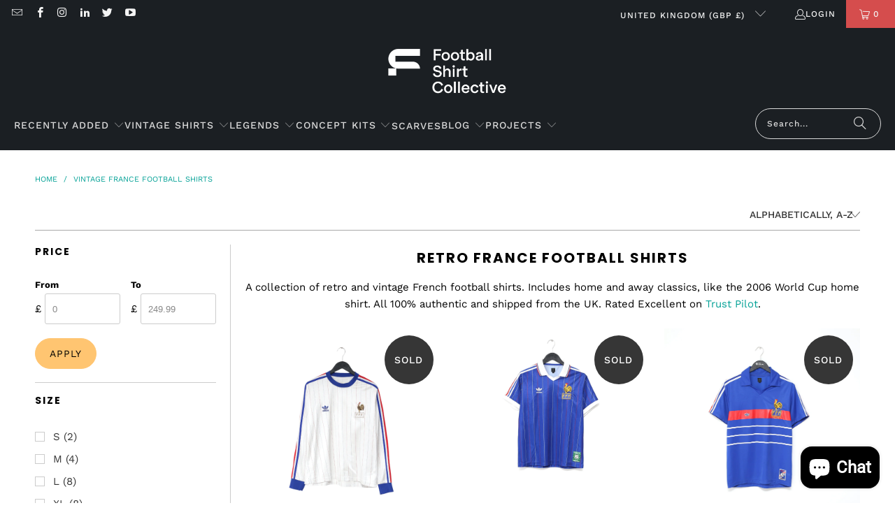

--- FILE ---
content_type: text/html; charset=utf-8
request_url: https://footballshirtcollective.com/collections/france-football-shirts
body_size: 55757
content:
<!DOCTYPE html>
<html class="no-js no-touch" lang="en">
  <head>
 <!-- TrustBox script -->
<script type="text/javascript" src="//widget.trustpilot.com/bootstrap/v5/tp.widget.bootstrap.min.js" async></script>
<!-- End TrustBox script -->

  <script type="application/ld+json">
{
  "@context": "https://schema.org",
  "@type": "Organization",
  "name": "Football Shirt Collective",
  "description": "Football Shirt Collective was founded in 2012. We launched a vintage football shirt marketplace and packed it with hand-picked gems, from the rarest retro kits to exclusive modern classics which would otherwise be hard to collect.",
  "url": "https://footballshirtcollective.com/",
  "logo": "https://footballshirtcollective.com/cdn/shop/files/400x200_410x_15766751-6f80-4e01-9ddc-e7adb81598d4_410x.png?v=1633724342",
  "sameAs": [
    "https://www.instagram.com/footballshirtcollective/",
    "https://twitter.com/thefootballsc",
    "https://www.facebook.com/footballshirtcollective/",
    "hhttps://uk.trustpilot.com/review/footballshirtcollective.com"
  ],
  "contactPoint": [{
    "@type": "ContactPoint",
    "contactType": "customer service",
    "email": "hello@thefootballshirtcollective.com",
    "url": "https://footballshirtcollective.com/pages/contact"
  }],
  "founders": [
    {
      "@type": "Person",
      "name": "Mike Maxwell",
      "jobTitle": "Founder",
      "description": "Mike founded FSC in 2012, and grew it from a buying and selling site, to the marketplace it is today. Alongside the day to day running of the business, Mike is always on the look out for new vintage shirts and modern classics to add to our store!",
      "image": "https://loveincorporated.blob.core.windows.net/contentimages/main/4f4c4a6d-27fe-4f94-98c7-e4a7a9c6b1b4-mike-maxwell.jpg",
      "sameAs": [
        "https://www.linkedin.com/in/mjmaxwell/",  "https://www.lovemoney.com/news/79686/my-side-hustle-how-mike-maxwell-launched-the-football-shirt-collective",      "https://talksport.com/football/695288/football-shirt-collective-84-shirt-money-suicide-calm-coronavirus/"
      ]
    }
  ],
  "address": {
    "@type": "PostalAddress",
    "streetAddress": "FSC Studio - 612, 394 Muswell Hill Broadway",
    "addressLocality": "London",
    "postalCode": "N10 1DJ",
    "addressCountry": "England"
  }
}
</script>

  <script type="application/ld+json">
{
    "@context": "https://schema.org",
    "@type": "WebSite",
    "url": "https://footballshirtcollective.com/",
    "@id": "https://footballshirtcollective.com/#website",
    "publisher": {
        "@type": "Organization",
        "name": "Football Shirt Collective",
        "description": "Football Shirt Collective was founded in 2012. We launched a vintage football shirt marketplace and packed it with hand-picked gems, from the rarest retro kits to exclusive modern classics which would otherwise be hard to collect.",
        "url": "https://footballshirtcollective.com/",
        "logo": "https://footballshirtcollective.com/cdn/shop/files/400x200_410x_15766751-6f80-4e01-9ddc-e7adb81598d4_410x.png?v=1633724342",
        "sameAs": [
            "https://www.instagram.com/footballshirtcollective/",
            "https://twitter.com/thefootballsc",
            "https://www.facebook.com/footballshirtcollective/",
            "https://uk.trustpilot.com/review/footballshirtcollective.com"
        ],
        "contactPoint": [
            {
                "@type": "ContactPoint",
                "contactType": "customer service",
                "email": "hello@thefootballshirtcollective.com",
                "url": "https://footballshirtcollective.com/pages/contact"
            }
        ],
        "founders": [
            {
                "@type": "Person",
                "name": "Mike Maxwell",
                "jobTitle": "Founder",
                "description": "Mike founded FSC in 2012, and grew it from a buying and selling site, to the marketplace it is today. Alongside the day to day running of the business, Mike is always on the look out for new vintage shirts and modern classics to add to our store!",
                "image": "https://loveincorporated.blob.core.windows.net/contentimages/main/4f4c4a6d-27fe-4f94-98c7-e4a7a9c6b1b4-mike-maxwell.jpg",
                "sameAs": [
                    "https://www.linkedin.com/in/mjmaxwell/",
                    "https://www.lovemoney.com/news/79686/my-side-hustle-how-mike-maxwell-launched-the-football-shirt-collective",
                    "https://talksport.com/football/695288/football-shirt-collective-84-shirt-money-suicide-calm-coronavirus/"
                ]
            }
        ],
        "address": {
            "@type": "PostalAddress",
            "streetAddress": "FSC Studio - 612, 394 Muswell Hill Broadway",
            "addressLocality": "London",
            "postalCode": "N10 1DJ",
            "addressCountry": "England"
        },
        "knowsAbout": [
            {
                "@type": "Thing",
                "@id": "https://www.wikidata.org/wiki/Q1902519",
                "name": "football shirt"
            },
            {
                "@type": "Thing",
                "@id": "https://www.wikidata.org/wiki/Q1573930",
                "name": "vintage clothing"
            },
            {
                "@type": "Thing",
                "@id": "https://www.wikidata.org/wiki/Q2736",
                "name": "association football"
            }
        ]
    }
}
</script>
  

 

 





















































































<script type="application/ld+json">
{
  "@context": "https://schema.org",
  "@type": "CollectionPage",
  "@id": "https://footballshirtcollective.com/collections/france-football-shirts#collectionpage",
"relatedLink": [
    "https://footballshirtcollective.com/",
    "https://footballshirtcollective.com/collections/international-football-shirts",
    "https://footballshirtcollective.com/collections/england-football-shirts",
    "https://footballshirtcollective.com/collections/germany-football-shirts",
    "https://footballshirtcollective.com/collections/scotland-football-shirts",
    "https://footballshirtcollective.com/collections/brazil-football-shirts",
    "https://footballshirtcollective.com/collections/italy-football-shirts"
  ],
  "mainEntityOfPage": {
    "@type": "WebPage",
    "@id": "https://footballshirtcollective.com/collections/france-football-shirts"
  },
  "publisher": {
    "@type": "Organization",
    "name": "Football Shirt Collective",
    "url": "https://footballshirtcollective.com/",
    "sameAs": [
      "https://www.instagram.com/footballshirtcollective/",
      "https://twitter.com/thefootballsc",
      "https://www.facebook.com/footballshirtcollective/",
      "https://uk.trustpilot.com/review/footballshirtcollective.com"
    ]
  },
  "name": "Retro France Football Shirts",
  "description": "A collection of retro and vintage French football shirts. Includes home and away classics, like the 2006 World Cup home shirt. All 100% authentic and shipped from the UK. Rated Excellent on Trust Pilot.",
  "image": "https://footballshirtcollective.com/cdn/shop/files/2009-10-france-presentation-home-shirt-mint-l-39663310930167_5000x.png?v=1682624765",
  "breadcrumb": {
    "@type": "BreadcrumbList",
    "itemListElement": [
      {
        "@type": "ListItem",
        "position": 1,
        "name": "Home",
        "item": "https://footballshirtcollective.com/"
      },
      {
        "@type": "ListItem",
        "position": 2,
        "name": "Vintage France Football Shirts",
        "item": "https://footballshirtcollective.com/collections/france-football-shirts"
      }
    ]
  },
  "about": [
    {
      "@type": "Thing",
      "name": "France Football kit",
      "sameAs": [
        "https://en.wikipedia.org/wiki/Kit_(association_football)",
        "https://www.wikidata.org/wiki/Q47774"
      ]
    },
    {
      "@type": "Thing",
      "name": "Vintage clothing",
      "sameAs": "https://www.wikidata.org/wiki/Q1573930"
    },
    {
      "@type": "Product",
      "name": "1990/92 HOLLAND Vintage adidas Home Football Shirt Jersey (L)",
      "description": "Home presentation shirt from France FA when France played England at Wembley in 2010.  They've never been worn and have England v France, Wembley Stadium, 17-11-10 printed on the front.",
      "image": "https://footballshirtcollective.com/cdn/shop/files/2009-10-france-presentation-home-shirt-mint-l-39663310930167_5000x.png?v=1682624765",
      "url": "https://footballshirtcollective.com/products/2009-10-france-presentation-home-shirt-mint-l",
      "offers": {
        "@type": "Offer",
        "price": 149.99,
        "priceCurrency": "GBP",
        "availability": "http://schema.org/InStock"
      }
    }
  ]
}
</script>


 





























 



  
  <!-- Copyright FeedArmy 2024 Version 4.05 -->
<!-- FeedArmy tutorial found at https://feedarmy.com/kb/shopify-microdata-for-google-shopping/ -->

<!-- CODE SETTINGS START -->
<!-- ALPHA2 CODE Please add your alpha2 code, you can find it here: https://help.shopify.com/en/api/custom-storefronts/storefront-api/reference/enum/countrycode --><!-- PRODUCT ID set your product id values are default, product_id, parent_id, sku--><!-- RETURNS How long is your returns policy in days? --><!-- SHIPPING How much do customer need to spend for free returns, assign your currency? --><!-- CODE SETTINGS END -->

<!-- ==================================== -->
<!-- DO NOT EDIT ANYTHING BELOW THIS LINE --><!-- Copyright FeedArmy 2024 Version 4.05 -->  
  <script>
    window.Store = window.Store || {};
    window.Store.id = 11751708;
  </script>
    <meta charset="utf-8">
    <meta http-equiv="cleartype" content="on">
    <meta name="robots" content="index,follow">

    <!-- Mobile Specific Metas -->
    <meta name="HandheldFriendly" content="True">
    <meta name="MobileOptimized" content="320">
    <meta name="viewport" content="width=device-width,initial-scale=1">
    <meta name="theme-color" content="#ffffff">

    
    <title>
      Retro France Shirts | Vintage International Football Shirts - Football Shirt Collective
    </title>

    
      <meta name="description" content="Vintage France football shirts from a range of sellers. Timeless France classic kits like the &quot;gracefully French 1982 shirt&quot;."/>
    

    <link rel="preconnect" href="https://fonts.shopifycdn.com" />
    <link rel="preconnect" href="https://cdn.shopify.com" />
    <link rel="preconnect" href="https://cdn.shopifycloud.com" />

    <link rel="dns-prefetch" href="https://v.shopify.com" />
    <link rel="dns-prefetch" href="https://www.youtube.com" />
    <link rel="dns-prefetch" href="https://vimeo.com" />

    <link href="//footballshirtcollective.com/cdn/shop/t/34/assets/jquery.min.js?v=147293088974801289311725735893" as="script" rel="preload">

    <!-- Stylesheet for Fancybox library -->
    <link rel="stylesheet" href="//footballshirtcollective.com/cdn/shop/t/34/assets/fancybox.css?v=19278034316635137701725735893" type="text/css" media="all" defer>

    <!-- Stylesheets for Turbo -->
    <link href="//footballshirtcollective.com/cdn/shop/t/34/assets/styles.css?v=32027100138924046881762591136" rel="stylesheet" type="text/css" media="all" />

    <!-- Icons -->
    
      <link rel="shortcut icon" type="image/x-icon" href="//footballshirtcollective.com/cdn/shop/files/FSC_Faviocon_180x180.png?v=1763796037">
      <link rel="apple-touch-icon" href="//footballshirtcollective.com/cdn/shop/files/FSC_Faviocon_180x180.png?v=1763796037"/>
      <link rel="apple-touch-icon" sizes="57x57" href="//footballshirtcollective.com/cdn/shop/files/FSC_Faviocon_57x57.png?v=1763796037"/>
      <link rel="apple-touch-icon" sizes="60x60" href="//footballshirtcollective.com/cdn/shop/files/FSC_Faviocon_60x60.png?v=1763796037"/>
      <link rel="apple-touch-icon" sizes="72x72" href="//footballshirtcollective.com/cdn/shop/files/FSC_Faviocon_72x72.png?v=1763796037"/>
      <link rel="apple-touch-icon" sizes="76x76" href="//footballshirtcollective.com/cdn/shop/files/FSC_Faviocon_76x76.png?v=1763796037"/>
      <link rel="apple-touch-icon" sizes="114x114" href="//footballshirtcollective.com/cdn/shop/files/FSC_Faviocon_114x114.png?v=1763796037"/>
      <link rel="apple-touch-icon" sizes="180x180" href="//footballshirtcollective.com/cdn/shop/files/FSC_Faviocon_180x180.png?v=1763796037"/>
      <link rel="apple-touch-icon" sizes="228x228" href="//footballshirtcollective.com/cdn/shop/files/FSC_Faviocon_228x228.png?v=1763796037"/>
    
    <link rel="canonical" href="https://footballshirtcollective.com/collections/france-football-shirts"/>

    

    
      <script type="text/javascript" src="/services/javascripts/currencies.js" data-no-instant></script>
    

    
      <script src="//footballshirtcollective.com/cdn/shop/t/34/assets/currencies.js?v=1648699478663843391725735893" defer></script>
    

    
    <script>
      window.PXUTheme = window.PXUTheme || {};
      window.PXUTheme.version = '9.4.0';
      window.PXUTheme.name = 'Turbo';
    </script>
    


    
<template id="price-ui"><span class="price " data-price></span><span class="compare-at-price" data-compare-at-price></span><span class="unit-pricing" data-unit-pricing></span></template>
    <template id="price-ui-badge"><div class="price-ui-badge__sticker price-ui-badge__sticker--">
    <span class="price-ui-badge__sticker-text" data-badge></span>
  </div></template>
    
    <template id="price-ui__price"><span class="money" data-price></span></template>
    <template id="price-ui__price-range"><span class="price-min" data-price-min><span class="money" data-price></span></span> - <span class="price-max" data-price-max><span class="money" data-price></span></span></template>
    <template id="price-ui__unit-pricing"><span class="unit-quantity" data-unit-quantity></span> | <span class="unit-price" data-unit-price><span class="money" data-price></span></span> / <span class="unit-measurement" data-unit-measurement></span></template>
    <template id="price-ui-badge__percent-savings-range">Save up to <span data-price-percent></span>%</template>
    <template id="price-ui-badge__percent-savings">Save <span data-price-percent></span>%</template>
    <template id="price-ui-badge__price-savings-range">Save up to <span class="money" data-price></span></template>
    <template id="price-ui-badge__price-savings">Save <span class="money" data-price></span></template>
    <template id="price-ui-badge__on-sale">Sale</template>
    <template id="price-ui-badge__sold-out">Sold out</template>
    <template id="price-ui-badge__in-stock">In stock</template>
    

    <script>
      
window.PXUTheme = window.PXUTheme || {};


window.PXUTheme.theme_settings = {};
window.PXUTheme.currency = {};
window.PXUTheme.routes = window.PXUTheme.routes || {};


window.PXUTheme.theme_settings.display_tos_checkbox = false;
window.PXUTheme.theme_settings.go_to_checkout = true;
window.PXUTheme.theme_settings.cart_action = "redirect_cart";
window.PXUTheme.theme_settings.cart_shipping_calculator = true;


window.PXUTheme.theme_settings.collection_swatches = false;
window.PXUTheme.theme_settings.collection_secondary_image = false;


window.PXUTheme.currency.show_multiple_currencies = false;
window.PXUTheme.currency.shop_currency = "GBP";
window.PXUTheme.currency.default_currency = "GBP";
window.PXUTheme.currency.display_format = "money_format";
window.PXUTheme.currency.money_format = "£{{amount}}";
window.PXUTheme.currency.money_format_no_currency = "£{{amount}}";
window.PXUTheme.currency.money_format_currency = "£{{amount}} GBP";
window.PXUTheme.currency.native_multi_currency = true;
window.PXUTheme.currency.iso_code = "GBP";
window.PXUTheme.currency.symbol = "£";


window.PXUTheme.theme_settings.display_inventory_left = false;
window.PXUTheme.theme_settings.inventory_threshold = 10;
window.PXUTheme.theme_settings.limit_quantity = false;


window.PXUTheme.theme_settings.menu_position = null;


window.PXUTheme.theme_settings.newsletter_popup = false;
window.PXUTheme.theme_settings.newsletter_popup_days = "2";
window.PXUTheme.theme_settings.newsletter_popup_mobile = false;
window.PXUTheme.theme_settings.newsletter_popup_seconds = 0;


window.PXUTheme.theme_settings.pagination_type = "load_more";


window.PXUTheme.theme_settings.enable_shopify_collection_badges = false;
window.PXUTheme.theme_settings.quick_shop_thumbnail_position = null;
window.PXUTheme.theme_settings.product_form_style = "radio";
window.PXUTheme.theme_settings.sale_banner_enabled = true;
window.PXUTheme.theme_settings.display_savings = true;
window.PXUTheme.theme_settings.display_sold_out_price = false;
window.PXUTheme.theme_settings.free_text = "Free";
window.PXUTheme.theme_settings.video_looping = null;
window.PXUTheme.theme_settings.quick_shop_style = "popup";
window.PXUTheme.theme_settings.hover_enabled = false;


window.PXUTheme.routes.cart_url = "/cart";
window.PXUTheme.routes.cart_update_url = "/cart/update";
window.PXUTheme.routes.root_url = "/";
window.PXUTheme.routes.search_url = "/search";
window.PXUTheme.routes.all_products_collection_url = "/collections/all";
window.PXUTheme.routes.product_recommendations_url = "/recommendations/products";
window.PXUTheme.routes.predictive_search_url = "/search/suggest";


window.PXUTheme.theme_settings.image_loading_style = "fade-in";


window.PXUTheme.theme_settings.enable_autocomplete = true;


window.PXUTheme.theme_settings.page_dots_enabled = true;
window.PXUTheme.theme_settings.slideshow_arrow_size = "bold";


window.PXUTheme.theme_settings.quick_shop_enabled = false;


window.PXUTheme.translation = {};


window.PXUTheme.translation.agree_to_terms_warning = "You must agree with the terms and conditions to checkout.";
window.PXUTheme.translation.one_item_left = "item left";
window.PXUTheme.translation.items_left_text = "items left";
window.PXUTheme.translation.cart_savings_text = "Total Savings";
window.PXUTheme.translation.cart_discount_text = "Discount";
window.PXUTheme.translation.cart_subtotal_text = "Subtotal";
window.PXUTheme.translation.cart_remove_text = "Remove";
window.PXUTheme.translation.cart_free_text = "Free";


window.PXUTheme.translation.newsletter_success_text = "Thank you for joining our mailing list!";


window.PXUTheme.translation.notify_email = "Enter your email address...";
window.PXUTheme.translation.notify_email_value = "Translation missing: en.contact.fields.email";
window.PXUTheme.translation.notify_email_send = "Send";
window.PXUTheme.translation.notify_message_first = "Please notify me when ";
window.PXUTheme.translation.notify_message_last = " becomes available - ";
window.PXUTheme.translation.notify_success_text = "Thanks! We will notify you when this product becomes available!";


window.PXUTheme.translation.add_to_cart = "Add to Cart";
window.PXUTheme.translation.coming_soon_text = "Coming Soon";
window.PXUTheme.translation.sold_out_text = "Sold Out";
window.PXUTheme.translation.sale_text = "Sale";
window.PXUTheme.translation.savings_text = "You Save";
window.PXUTheme.translation.from_text = "from";
window.PXUTheme.translation.new_text = "New";
window.PXUTheme.translation.pre_order_text = "Pre-Order";
window.PXUTheme.translation.unavailable_text = "Unavailable";


window.PXUTheme.translation.all_results = "View all results";
window.PXUTheme.translation.no_results = "Sorry, no results!";


window.PXUTheme.media_queries = {};
window.PXUTheme.media_queries.small = window.matchMedia( "(max-width: 480px)" );
window.PXUTheme.media_queries.medium = window.matchMedia( "(max-width: 798px)" );
window.PXUTheme.media_queries.large = window.matchMedia( "(min-width: 799px)" );
window.PXUTheme.media_queries.larger = window.matchMedia( "(min-width: 960px)" );
window.PXUTheme.media_queries.xlarge = window.matchMedia( "(min-width: 1200px)" );
window.PXUTheme.media_queries.ie10 = window.matchMedia( "all and (-ms-high-contrast: none), (-ms-high-contrast: active)" );
window.PXUTheme.media_queries.tablet = window.matchMedia( "only screen and (min-width: 799px) and (max-width: 1024px)" );
window.PXUTheme.media_queries.mobile_and_tablet = window.matchMedia( "(max-width: 1024px)" );
    </script>

    

    
      <script src="//footballshirtcollective.com/cdn/shop/t/34/assets/instantclick.min.js?v=20092422000980684151725735893" data-no-instant defer></script>

      <script data-no-instant>
        window.addEventListener('DOMContentLoaded', function() {

          function inIframe() {
            try {
              return window.self !== window.top;
            } catch (e) {
              return true;
            }
          }

          if (!inIframe()){
            InstantClick.on('change', function() {

              $('head script[src*="shopify"]').each(function() {
                var script = document.createElement('script');
                script.type = 'text/javascript';
                script.src = $(this).attr('src');

                $('body').append(script);
              });

              $('body').removeClass('fancybox-active');
              $.fancybox.destroy();

              InstantClick.init();

            });
          }
        });
      </script>
    

    <script>
      
    </script>

    

<meta name="author" content="Football Shirt Collective">
<meta property="og:url" content="https://footballshirtcollective.com/collections/france-football-shirts">
<meta property="og:site_name" content="Football Shirt Collective">




  <meta property="og:type" content="product.group">
  <meta property="og:title" content="Vintage France football shirts">
  
    
  <meta property="og:image" content="https://footballshirtcollective.com/cdn/shop/files/Untitled_design_67_1200x.jpg?v=1752664958">
  <meta property="og:image:secure_url" content="https://footballshirtcollective.com/cdn/shop/files/Untitled_design_67_1200x.jpg?v=1752664958">
  <meta property="og:image:width" content="1200">
  <meta property="og:image:height" content="628">

  
  
    
    <meta property="og:image" content="https://footballshirtcollective.com/cdn/shop/files/1978-france-retro-adidas-originals-away-football-shirt-xl-1207898102_600x.png?v=1763743958">
    <meta property="og:image:secure_url" content="https://footballshirtcollective.com/cdn/shop/files/1978-france-retro-adidas-originals-away-football-shirt-xl-1207898102_600x.png?v=1763743958">
  



  <meta property="og:description" content="Vintage France football shirts from a range of sellers. Timeless France classic kits like the &quot;gracefully French 1982 shirt&quot;.">



<script src="//cdn.shopify.com/s/files/1/0574/1140/3910/files/function.js" type="text/javascript"></script><script src="//cdn.shopify.com/s/files/1/0574/1140/3910/files/pre-loader.js" type="text/javascript"></script><script src="//cdn.shopify.com/s/files/1/0574/1140/3910/files/bootstrap-1.0.js?v=1715713965"></script><script src="//cdn.shopify.com/s/files/1/0574/1140/3910/files/global-mobile.js" type="text/javascript"></script>

  <meta name="twitter:site" content="@thefootballsc">

<meta name="twitter:card" content="summary">


    <script>window.performance && window.performance.mark && window.performance.mark('shopify.content_for_header.start');</script><meta name="facebook-domain-verification" content="s458mttk1re7yzr1fkbrbnfmvbevnp">
<meta name="facebook-domain-verification" content="ndkbq7io2vst27vwccn4jmz51r400w">
<meta id="shopify-digital-wallet" name="shopify-digital-wallet" content="/11751708/digital_wallets/dialog">
<meta name="shopify-checkout-api-token" content="a2acc61977e171788277acfe39fe33a2">
<meta id="in-context-paypal-metadata" data-shop-id="11751708" data-venmo-supported="false" data-environment="production" data-locale="en_US" data-paypal-v4="true" data-currency="GBP">
<link rel="alternate" type="application/atom+xml" title="Feed" href="/collections/france-football-shirts.atom" />
<link rel="alternate" type="application/json+oembed" href="https://footballshirtcollective.com/collections/france-football-shirts.oembed">
<script async="async" src="/checkouts/internal/preloads.js?locale=en-GB"></script>
<link rel="preconnect" href="https://shop.app" crossorigin="anonymous">
<script async="async" src="https://shop.app/checkouts/internal/preloads.js?locale=en-GB&shop_id=11751708" crossorigin="anonymous"></script>
<script id="apple-pay-shop-capabilities" type="application/json">{"shopId":11751708,"countryCode":"GB","currencyCode":"GBP","merchantCapabilities":["supports3DS"],"merchantId":"gid:\/\/shopify\/Shop\/11751708","merchantName":"Football Shirt Collective","requiredBillingContactFields":["postalAddress","email","phone"],"requiredShippingContactFields":["postalAddress","email","phone"],"shippingType":"shipping","supportedNetworks":["visa","maestro","masterCard","amex","discover","elo"],"total":{"type":"pending","label":"Football Shirt Collective","amount":"1.00"},"shopifyPaymentsEnabled":true,"supportsSubscriptions":true}</script>
<script id="shopify-features" type="application/json">{"accessToken":"a2acc61977e171788277acfe39fe33a2","betas":["rich-media-storefront-analytics"],"domain":"footballshirtcollective.com","predictiveSearch":true,"shopId":11751708,"locale":"en"}</script>
<script>var Shopify = Shopify || {};
Shopify.shop = "fsc-test.myshopify.com";
Shopify.locale = "en";
Shopify.currency = {"active":"GBP","rate":"1.0"};
Shopify.country = "GB";
Shopify.theme = {"name":"Copy of Turbo-chicago (09-02-2023) (27-06 \/\/\/\/","id":163306766583,"schema_name":"Turbo","schema_version":"9.4.0","theme_store_id":null,"role":"main"};
Shopify.theme.handle = "null";
Shopify.theme.style = {"id":null,"handle":null};
Shopify.cdnHost = "footballshirtcollective.com/cdn";
Shopify.routes = Shopify.routes || {};
Shopify.routes.root = "/";</script>
<script type="module">!function(o){(o.Shopify=o.Shopify||{}).modules=!0}(window);</script>
<script>!function(o){function n(){var o=[];function n(){o.push(Array.prototype.slice.apply(arguments))}return n.q=o,n}var t=o.Shopify=o.Shopify||{};t.loadFeatures=n(),t.autoloadFeatures=n()}(window);</script>
<script>
  window.ShopifyPay = window.ShopifyPay || {};
  window.ShopifyPay.apiHost = "shop.app\/pay";
  window.ShopifyPay.redirectState = null;
</script>
<script id="shop-js-analytics" type="application/json">{"pageType":"collection"}</script>
<script defer="defer" async type="module" src="//footballshirtcollective.com/cdn/shopifycloud/shop-js/modules/v2/client.init-shop-cart-sync_DtuiiIyl.en.esm.js"></script>
<script defer="defer" async type="module" src="//footballshirtcollective.com/cdn/shopifycloud/shop-js/modules/v2/chunk.common_CUHEfi5Q.esm.js"></script>
<script type="module">
  await import("//footballshirtcollective.com/cdn/shopifycloud/shop-js/modules/v2/client.init-shop-cart-sync_DtuiiIyl.en.esm.js");
await import("//footballshirtcollective.com/cdn/shopifycloud/shop-js/modules/v2/chunk.common_CUHEfi5Q.esm.js");

  window.Shopify.SignInWithShop?.initShopCartSync?.({"fedCMEnabled":true,"windoidEnabled":true});

</script>
<script>
  window.Shopify = window.Shopify || {};
  if (!window.Shopify.featureAssets) window.Shopify.featureAssets = {};
  window.Shopify.featureAssets['shop-js'] = {"shop-cart-sync":["modules/v2/client.shop-cart-sync_DFoTY42P.en.esm.js","modules/v2/chunk.common_CUHEfi5Q.esm.js"],"init-fed-cm":["modules/v2/client.init-fed-cm_D2UNy1i2.en.esm.js","modules/v2/chunk.common_CUHEfi5Q.esm.js"],"init-shop-email-lookup-coordinator":["modules/v2/client.init-shop-email-lookup-coordinator_BQEe2rDt.en.esm.js","modules/v2/chunk.common_CUHEfi5Q.esm.js"],"shop-cash-offers":["modules/v2/client.shop-cash-offers_3CTtReFF.en.esm.js","modules/v2/chunk.common_CUHEfi5Q.esm.js","modules/v2/chunk.modal_BewljZkx.esm.js"],"shop-button":["modules/v2/client.shop-button_C6oxCjDL.en.esm.js","modules/v2/chunk.common_CUHEfi5Q.esm.js"],"init-windoid":["modules/v2/client.init-windoid_5pix8xhK.en.esm.js","modules/v2/chunk.common_CUHEfi5Q.esm.js"],"avatar":["modules/v2/client.avatar_BTnouDA3.en.esm.js"],"init-shop-cart-sync":["modules/v2/client.init-shop-cart-sync_DtuiiIyl.en.esm.js","modules/v2/chunk.common_CUHEfi5Q.esm.js"],"shop-toast-manager":["modules/v2/client.shop-toast-manager_BYv_8cH1.en.esm.js","modules/v2/chunk.common_CUHEfi5Q.esm.js"],"pay-button":["modules/v2/client.pay-button_FnF9EIkY.en.esm.js","modules/v2/chunk.common_CUHEfi5Q.esm.js"],"shop-login-button":["modules/v2/client.shop-login-button_CH1KUpOf.en.esm.js","modules/v2/chunk.common_CUHEfi5Q.esm.js","modules/v2/chunk.modal_BewljZkx.esm.js"],"init-customer-accounts-sign-up":["modules/v2/client.init-customer-accounts-sign-up_aj7QGgYS.en.esm.js","modules/v2/client.shop-login-button_CH1KUpOf.en.esm.js","modules/v2/chunk.common_CUHEfi5Q.esm.js","modules/v2/chunk.modal_BewljZkx.esm.js"],"init-shop-for-new-customer-accounts":["modules/v2/client.init-shop-for-new-customer-accounts_NbnYRf_7.en.esm.js","modules/v2/client.shop-login-button_CH1KUpOf.en.esm.js","modules/v2/chunk.common_CUHEfi5Q.esm.js","modules/v2/chunk.modal_BewljZkx.esm.js"],"init-customer-accounts":["modules/v2/client.init-customer-accounts_ppedhqCH.en.esm.js","modules/v2/client.shop-login-button_CH1KUpOf.en.esm.js","modules/v2/chunk.common_CUHEfi5Q.esm.js","modules/v2/chunk.modal_BewljZkx.esm.js"],"shop-follow-button":["modules/v2/client.shop-follow-button_CMIBBa6u.en.esm.js","modules/v2/chunk.common_CUHEfi5Q.esm.js","modules/v2/chunk.modal_BewljZkx.esm.js"],"lead-capture":["modules/v2/client.lead-capture_But0hIyf.en.esm.js","modules/v2/chunk.common_CUHEfi5Q.esm.js","modules/v2/chunk.modal_BewljZkx.esm.js"],"checkout-modal":["modules/v2/client.checkout-modal_BBxc70dQ.en.esm.js","modules/v2/chunk.common_CUHEfi5Q.esm.js","modules/v2/chunk.modal_BewljZkx.esm.js"],"shop-login":["modules/v2/client.shop-login_hM3Q17Kl.en.esm.js","modules/v2/chunk.common_CUHEfi5Q.esm.js","modules/v2/chunk.modal_BewljZkx.esm.js"],"payment-terms":["modules/v2/client.payment-terms_CAtGlQYS.en.esm.js","modules/v2/chunk.common_CUHEfi5Q.esm.js","modules/v2/chunk.modal_BewljZkx.esm.js"]};
</script>
<script>(function() {
  var isLoaded = false;
  function asyncLoad() {
    if (isLoaded) return;
    isLoaded = true;
    var urls = ["https:\/\/ecommplugins-scripts.trustpilot.com\/v2.1\/js\/header.min.js?settings=eyJrZXkiOiJ2TWc1bmh1cjF1Mkw3YmZUIiwicyI6InNrdSJ9\u0026shop=fsc-test.myshopify.com","https:\/\/ecommplugins-trustboxsettings.trustpilot.com\/fsc-test.myshopify.com.js?settings=1748811372434\u0026shop=fsc-test.myshopify.com","https:\/\/widget.trustpilot.com\/bootstrap\/v5\/tp.widget.sync.bootstrap.min.js?shop=fsc-test.myshopify.com","https:\/\/ecommplugins-scripts.trustpilot.com\/v2.1\/js\/success.min.js?settings=eyJrZXkiOiJ2TWc1bmh1cjF1Mkw3YmZUIiwicyI6InNrdSIsInQiOlsib3JkZXJzL3BhaWQiLCJ0cnVzdHBpbG90T3JkZXJDb25maXJtZWQiXSwidiI6IiIsImEiOiJTaG9waWZ5LTIwMjEtMDQifQ==\u0026shop=fsc-test.myshopify.com","\/\/satcb.azureedge.net\/Scripts\/satcb.min.js?shop=fsc-test.myshopify.com"];
    for (var i = 0; i < urls.length; i++) {
      var s = document.createElement('script');
      s.type = 'text/javascript';
      s.async = true;
      s.src = urls[i];
      var x = document.getElementsByTagName('script')[0];
      x.parentNode.insertBefore(s, x);
    }
  };
  if(window.attachEvent) {
    window.attachEvent('onload', asyncLoad);
  } else {
    window.addEventListener('load', asyncLoad, false);
  }
})();</script>
<script id="__st">var __st={"a":11751708,"offset":0,"reqid":"89f83ad3-6744-4b03-8af3-0bd6c7671657-1766690834","pageurl":"footballshirtcollective.com\/collections\/france-football-shirts","u":"13b554e581b1","p":"collection","rtyp":"collection","rid":403165066};</script>
<script>window.ShopifyPaypalV4VisibilityTracking = true;</script>
<script id="captcha-bootstrap">!function(){'use strict';const t='contact',e='account',n='new_comment',o=[[t,t],['blogs',n],['comments',n],[t,'customer']],c=[[e,'customer_login'],[e,'guest_login'],[e,'recover_customer_password'],[e,'create_customer']],r=t=>t.map((([t,e])=>`form[action*='/${t}']:not([data-nocaptcha='true']) input[name='form_type'][value='${e}']`)).join(','),a=t=>()=>t?[...document.querySelectorAll(t)].map((t=>t.form)):[];function s(){const t=[...o],e=r(t);return a(e)}const i='password',u='form_key',d=['recaptcha-v3-token','g-recaptcha-response','h-captcha-response',i],f=()=>{try{return window.sessionStorage}catch{return}},m='__shopify_v',_=t=>t.elements[u];function p(t,e,n=!1){try{const o=window.sessionStorage,c=JSON.parse(o.getItem(e)),{data:r}=function(t){const{data:e,action:n}=t;return t[m]||n?{data:e,action:n}:{data:t,action:n}}(c);for(const[e,n]of Object.entries(r))t.elements[e]&&(t.elements[e].value=n);n&&o.removeItem(e)}catch(o){console.error('form repopulation failed',{error:o})}}const l='form_type',E='cptcha';function T(t){t.dataset[E]=!0}const w=window,h=w.document,L='Shopify',v='ce_forms',y='captcha';let A=!1;((t,e)=>{const n=(g='f06e6c50-85a8-45c8-87d0-21a2b65856fe',I='https://cdn.shopify.com/shopifycloud/storefront-forms-hcaptcha/ce_storefront_forms_captcha_hcaptcha.v1.5.2.iife.js',D={infoText:'Protected by hCaptcha',privacyText:'Privacy',termsText:'Terms'},(t,e,n)=>{const o=w[L][v],c=o.bindForm;if(c)return c(t,g,e,D).then(n);var r;o.q.push([[t,g,e,D],n]),r=I,A||(h.body.append(Object.assign(h.createElement('script'),{id:'captcha-provider',async:!0,src:r})),A=!0)});var g,I,D;w[L]=w[L]||{},w[L][v]=w[L][v]||{},w[L][v].q=[],w[L][y]=w[L][y]||{},w[L][y].protect=function(t,e){n(t,void 0,e),T(t)},Object.freeze(w[L][y]),function(t,e,n,w,h,L){const[v,y,A,g]=function(t,e,n){const i=e?o:[],u=t?c:[],d=[...i,...u],f=r(d),m=r(i),_=r(d.filter((([t,e])=>n.includes(e))));return[a(f),a(m),a(_),s()]}(w,h,L),I=t=>{const e=t.target;return e instanceof HTMLFormElement?e:e&&e.form},D=t=>v().includes(t);t.addEventListener('submit',(t=>{const e=I(t);if(!e)return;const n=D(e)&&!e.dataset.hcaptchaBound&&!e.dataset.recaptchaBound,o=_(e),c=g().includes(e)&&(!o||!o.value);(n||c)&&t.preventDefault(),c&&!n&&(function(t){try{if(!f())return;!function(t){const e=f();if(!e)return;const n=_(t);if(!n)return;const o=n.value;o&&e.removeItem(o)}(t);const e=Array.from(Array(32),(()=>Math.random().toString(36)[2])).join('');!function(t,e){_(t)||t.append(Object.assign(document.createElement('input'),{type:'hidden',name:u})),t.elements[u].value=e}(t,e),function(t,e){const n=f();if(!n)return;const o=[...t.querySelectorAll(`input[type='${i}']`)].map((({name:t})=>t)),c=[...d,...o],r={};for(const[a,s]of new FormData(t).entries())c.includes(a)||(r[a]=s);n.setItem(e,JSON.stringify({[m]:1,action:t.action,data:r}))}(t,e)}catch(e){console.error('failed to persist form',e)}}(e),e.submit())}));const S=(t,e)=>{t&&!t.dataset[E]&&(n(t,e.some((e=>e===t))),T(t))};for(const o of['focusin','change'])t.addEventListener(o,(t=>{const e=I(t);D(e)&&S(e,y())}));const B=e.get('form_key'),M=e.get(l),P=B&&M;t.addEventListener('DOMContentLoaded',(()=>{const t=y();if(P)for(const e of t)e.elements[l].value===M&&p(e,B);[...new Set([...A(),...v().filter((t=>'true'===t.dataset.shopifyCaptcha))])].forEach((e=>S(e,t)))}))}(h,new URLSearchParams(w.location.search),n,t,e,['guest_login'])})(!0,!1)}();</script>
<script integrity="sha256-4kQ18oKyAcykRKYeNunJcIwy7WH5gtpwJnB7kiuLZ1E=" data-source-attribution="shopify.loadfeatures" defer="defer" src="//footballshirtcollective.com/cdn/shopifycloud/storefront/assets/storefront/load_feature-a0a9edcb.js" crossorigin="anonymous"></script>
<script crossorigin="anonymous" defer="defer" src="//footballshirtcollective.com/cdn/shopifycloud/storefront/assets/shopify_pay/storefront-65b4c6d7.js?v=20250812"></script>
<script data-source-attribution="shopify.dynamic_checkout.dynamic.init">var Shopify=Shopify||{};Shopify.PaymentButton=Shopify.PaymentButton||{isStorefrontPortableWallets:!0,init:function(){window.Shopify.PaymentButton.init=function(){};var t=document.createElement("script");t.src="https://footballshirtcollective.com/cdn/shopifycloud/portable-wallets/latest/portable-wallets.en.js",t.type="module",document.head.appendChild(t)}};
</script>
<script data-source-attribution="shopify.dynamic_checkout.buyer_consent">
  function portableWalletsHideBuyerConsent(e){var t=document.getElementById("shopify-buyer-consent"),n=document.getElementById("shopify-subscription-policy-button");t&&n&&(t.classList.add("hidden"),t.setAttribute("aria-hidden","true"),n.removeEventListener("click",e))}function portableWalletsShowBuyerConsent(e){var t=document.getElementById("shopify-buyer-consent"),n=document.getElementById("shopify-subscription-policy-button");t&&n&&(t.classList.remove("hidden"),t.removeAttribute("aria-hidden"),n.addEventListener("click",e))}window.Shopify?.PaymentButton&&(window.Shopify.PaymentButton.hideBuyerConsent=portableWalletsHideBuyerConsent,window.Shopify.PaymentButton.showBuyerConsent=portableWalletsShowBuyerConsent);
</script>
<script data-source-attribution="shopify.dynamic_checkout.cart.bootstrap">document.addEventListener("DOMContentLoaded",(function(){function t(){return document.querySelector("shopify-accelerated-checkout-cart, shopify-accelerated-checkout")}if(t())Shopify.PaymentButton.init();else{new MutationObserver((function(e,n){t()&&(Shopify.PaymentButton.init(),n.disconnect())})).observe(document.body,{childList:!0,subtree:!0})}}));
</script>
<script id='scb4127' type='text/javascript' async='' src='https://footballshirtcollective.com/cdn/shopifycloud/privacy-banner/storefront-banner.js'></script><link id="shopify-accelerated-checkout-styles" rel="stylesheet" media="screen" href="https://footballshirtcollective.com/cdn/shopifycloud/portable-wallets/latest/accelerated-checkout-backwards-compat.css" crossorigin="anonymous">
<style id="shopify-accelerated-checkout-cart">
        #shopify-buyer-consent {
  margin-top: 1em;
  display: inline-block;
  width: 100%;
}

#shopify-buyer-consent.hidden {
  display: none;
}

#shopify-subscription-policy-button {
  background: none;
  border: none;
  padding: 0;
  text-decoration: underline;
  font-size: inherit;
  cursor: pointer;
}

#shopify-subscription-policy-button::before {
  box-shadow: none;
}

      </style>

<script>window.performance && window.performance.mark && window.performance.mark('shopify.content_for_header.end');</script>

    
    
  <!-- BEGIN app block: shopify://apps/sitemap-noindex-pro-seo/blocks/app-embed/4d815e2c-5af0-46ba-8301-d0f9cf660031 -->
<!-- END app block --><!-- BEGIN app block: shopify://apps/klaviyo-email-marketing-sms/blocks/klaviyo-onsite-embed/2632fe16-c075-4321-a88b-50b567f42507 -->












  <script async src="https://static.klaviyo.com/onsite/js/SFMYqy/klaviyo.js?company_id=SFMYqy"></script>
  <script>!function(){if(!window.klaviyo){window._klOnsite=window._klOnsite||[];try{window.klaviyo=new Proxy({},{get:function(n,i){return"push"===i?function(){var n;(n=window._klOnsite).push.apply(n,arguments)}:function(){for(var n=arguments.length,o=new Array(n),w=0;w<n;w++)o[w]=arguments[w];var t="function"==typeof o[o.length-1]?o.pop():void 0,e=new Promise((function(n){window._klOnsite.push([i].concat(o,[function(i){t&&t(i),n(i)}]))}));return e}}})}catch(n){window.klaviyo=window.klaviyo||[],window.klaviyo.push=function(){var n;(n=window._klOnsite).push.apply(n,arguments)}}}}();</script>

  




  <script>
    window.klaviyoReviewsProductDesignMode = false
  </script>







<!-- END app block --><script src="https://cdn.shopify.com/extensions/7bc9bb47-adfa-4267-963e-cadee5096caf/inbox-1252/assets/inbox-chat-loader.js" type="text/javascript" defer="defer"></script>
<link href="https://monorail-edge.shopifysvc.com" rel="dns-prefetch">
<script>(function(){if ("sendBeacon" in navigator && "performance" in window) {try {var session_token_from_headers = performance.getEntriesByType('navigation')[0].serverTiming.find(x => x.name == '_s').description;} catch {var session_token_from_headers = undefined;}var session_cookie_matches = document.cookie.match(/_shopify_s=([^;]*)/);var session_token_from_cookie = session_cookie_matches && session_cookie_matches.length === 2 ? session_cookie_matches[1] : "";var session_token = session_token_from_headers || session_token_from_cookie || "";function handle_abandonment_event(e) {var entries = performance.getEntries().filter(function(entry) {return /monorail-edge.shopifysvc.com/.test(entry.name);});if (!window.abandonment_tracked && entries.length === 0) {window.abandonment_tracked = true;var currentMs = Date.now();var navigation_start = performance.timing.navigationStart;var payload = {shop_id: 11751708,url: window.location.href,navigation_start,duration: currentMs - navigation_start,session_token,page_type: "collection"};window.navigator.sendBeacon("https://monorail-edge.shopifysvc.com/v1/produce", JSON.stringify({schema_id: "online_store_buyer_site_abandonment/1.1",payload: payload,metadata: {event_created_at_ms: currentMs,event_sent_at_ms: currentMs}}));}}window.addEventListener('pagehide', handle_abandonment_event);}}());</script>
<script id="web-pixels-manager-setup">(function e(e,d,r,n,o){if(void 0===o&&(o={}),!Boolean(null===(a=null===(i=window.Shopify)||void 0===i?void 0:i.analytics)||void 0===a?void 0:a.replayQueue)){var i,a;window.Shopify=window.Shopify||{};var t=window.Shopify;t.analytics=t.analytics||{};var s=t.analytics;s.replayQueue=[],s.publish=function(e,d,r){return s.replayQueue.push([e,d,r]),!0};try{self.performance.mark("wpm:start")}catch(e){}var l=function(){var e={modern:/Edge?\/(1{2}[4-9]|1[2-9]\d|[2-9]\d{2}|\d{4,})\.\d+(\.\d+|)|Firefox\/(1{2}[4-9]|1[2-9]\d|[2-9]\d{2}|\d{4,})\.\d+(\.\d+|)|Chrom(ium|e)\/(9{2}|\d{3,})\.\d+(\.\d+|)|(Maci|X1{2}).+ Version\/(15\.\d+|(1[6-9]|[2-9]\d|\d{3,})\.\d+)([,.]\d+|)( \(\w+\)|)( Mobile\/\w+|) Safari\/|Chrome.+OPR\/(9{2}|\d{3,})\.\d+\.\d+|(CPU[ +]OS|iPhone[ +]OS|CPU[ +]iPhone|CPU IPhone OS|CPU iPad OS)[ +]+(15[._]\d+|(1[6-9]|[2-9]\d|\d{3,})[._]\d+)([._]\d+|)|Android:?[ /-](13[3-9]|1[4-9]\d|[2-9]\d{2}|\d{4,})(\.\d+|)(\.\d+|)|Android.+Firefox\/(13[5-9]|1[4-9]\d|[2-9]\d{2}|\d{4,})\.\d+(\.\d+|)|Android.+Chrom(ium|e)\/(13[3-9]|1[4-9]\d|[2-9]\d{2}|\d{4,})\.\d+(\.\d+|)|SamsungBrowser\/([2-9]\d|\d{3,})\.\d+/,legacy:/Edge?\/(1[6-9]|[2-9]\d|\d{3,})\.\d+(\.\d+|)|Firefox\/(5[4-9]|[6-9]\d|\d{3,})\.\d+(\.\d+|)|Chrom(ium|e)\/(5[1-9]|[6-9]\d|\d{3,})\.\d+(\.\d+|)([\d.]+$|.*Safari\/(?![\d.]+ Edge\/[\d.]+$))|(Maci|X1{2}).+ Version\/(10\.\d+|(1[1-9]|[2-9]\d|\d{3,})\.\d+)([,.]\d+|)( \(\w+\)|)( Mobile\/\w+|) Safari\/|Chrome.+OPR\/(3[89]|[4-9]\d|\d{3,})\.\d+\.\d+|(CPU[ +]OS|iPhone[ +]OS|CPU[ +]iPhone|CPU IPhone OS|CPU iPad OS)[ +]+(10[._]\d+|(1[1-9]|[2-9]\d|\d{3,})[._]\d+)([._]\d+|)|Android:?[ /-](13[3-9]|1[4-9]\d|[2-9]\d{2}|\d{4,})(\.\d+|)(\.\d+|)|Mobile Safari.+OPR\/([89]\d|\d{3,})\.\d+\.\d+|Android.+Firefox\/(13[5-9]|1[4-9]\d|[2-9]\d{2}|\d{4,})\.\d+(\.\d+|)|Android.+Chrom(ium|e)\/(13[3-9]|1[4-9]\d|[2-9]\d{2}|\d{4,})\.\d+(\.\d+|)|Android.+(UC? ?Browser|UCWEB|U3)[ /]?(15\.([5-9]|\d{2,})|(1[6-9]|[2-9]\d|\d{3,})\.\d+)\.\d+|SamsungBrowser\/(5\.\d+|([6-9]|\d{2,})\.\d+)|Android.+MQ{2}Browser\/(14(\.(9|\d{2,})|)|(1[5-9]|[2-9]\d|\d{3,})(\.\d+|))(\.\d+|)|K[Aa][Ii]OS\/(3\.\d+|([4-9]|\d{2,})\.\d+)(\.\d+|)/},d=e.modern,r=e.legacy,n=navigator.userAgent;return n.match(d)?"modern":n.match(r)?"legacy":"unknown"}(),u="modern"===l?"modern":"legacy",c=(null!=n?n:{modern:"",legacy:""})[u],f=function(e){return[e.baseUrl,"/wpm","/b",e.hashVersion,"modern"===e.buildTarget?"m":"l",".js"].join("")}({baseUrl:d,hashVersion:r,buildTarget:u}),m=function(e){var d=e.version,r=e.bundleTarget,n=e.surface,o=e.pageUrl,i=e.monorailEndpoint;return{emit:function(e){var a=e.status,t=e.errorMsg,s=(new Date).getTime(),l=JSON.stringify({metadata:{event_sent_at_ms:s},events:[{schema_id:"web_pixels_manager_load/3.1",payload:{version:d,bundle_target:r,page_url:o,status:a,surface:n,error_msg:t},metadata:{event_created_at_ms:s}}]});if(!i)return console&&console.warn&&console.warn("[Web Pixels Manager] No Monorail endpoint provided, skipping logging."),!1;try{return self.navigator.sendBeacon.bind(self.navigator)(i,l)}catch(e){}var u=new XMLHttpRequest;try{return u.open("POST",i,!0),u.setRequestHeader("Content-Type","text/plain"),u.send(l),!0}catch(e){return console&&console.warn&&console.warn("[Web Pixels Manager] Got an unhandled error while logging to Monorail."),!1}}}}({version:r,bundleTarget:l,surface:e.surface,pageUrl:self.location.href,monorailEndpoint:e.monorailEndpoint});try{o.browserTarget=l,function(e){var d=e.src,r=e.async,n=void 0===r||r,o=e.onload,i=e.onerror,a=e.sri,t=e.scriptDataAttributes,s=void 0===t?{}:t,l=document.createElement("script"),u=document.querySelector("head"),c=document.querySelector("body");if(l.async=n,l.src=d,a&&(l.integrity=a,l.crossOrigin="anonymous"),s)for(var f in s)if(Object.prototype.hasOwnProperty.call(s,f))try{l.dataset[f]=s[f]}catch(e){}if(o&&l.addEventListener("load",o),i&&l.addEventListener("error",i),u)u.appendChild(l);else{if(!c)throw new Error("Did not find a head or body element to append the script");c.appendChild(l)}}({src:f,async:!0,onload:function(){if(!function(){var e,d;return Boolean(null===(d=null===(e=window.Shopify)||void 0===e?void 0:e.analytics)||void 0===d?void 0:d.initialized)}()){var d=window.webPixelsManager.init(e)||void 0;if(d){var r=window.Shopify.analytics;r.replayQueue.forEach((function(e){var r=e[0],n=e[1],o=e[2];d.publishCustomEvent(r,n,o)})),r.replayQueue=[],r.publish=d.publishCustomEvent,r.visitor=d.visitor,r.initialized=!0}}},onerror:function(){return m.emit({status:"failed",errorMsg:"".concat(f," has failed to load")})},sri:function(e){var d=/^sha384-[A-Za-z0-9+/=]+$/;return"string"==typeof e&&d.test(e)}(c)?c:"",scriptDataAttributes:o}),m.emit({status:"loading"})}catch(e){m.emit({status:"failed",errorMsg:(null==e?void 0:e.message)||"Unknown error"})}}})({shopId: 11751708,storefrontBaseUrl: "https://footballshirtcollective.com",extensionsBaseUrl: "https://extensions.shopifycdn.com/cdn/shopifycloud/web-pixels-manager",monorailEndpoint: "https://monorail-edge.shopifysvc.com/unstable/produce_batch",surface: "storefront-renderer",enabledBetaFlags: ["2dca8a86","a0d5f9d2"],webPixelsConfigList: [{"id":"3030024566","configuration":"{\"accountID\":\"SFMYqy\",\"webPixelConfig\":\"eyJlbmFibGVBZGRlZFRvQ2FydEV2ZW50cyI6IHRydWV9\"}","eventPayloadVersion":"v1","runtimeContext":"STRICT","scriptVersion":"524f6c1ee37bacdca7657a665bdca589","type":"APP","apiClientId":123074,"privacyPurposes":["ANALYTICS","MARKETING"],"dataSharingAdjustments":{"protectedCustomerApprovalScopes":["read_customer_address","read_customer_email","read_customer_name","read_customer_personal_data","read_customer_phone"]}},{"id":"375259383","configuration":"{\"pixelCode\":\"CN9LSUJC77U1J686OAQ0\"}","eventPayloadVersion":"v1","runtimeContext":"STRICT","scriptVersion":"22e92c2ad45662f435e4801458fb78cc","type":"APP","apiClientId":4383523,"privacyPurposes":["ANALYTICS","MARKETING","SALE_OF_DATA"],"dataSharingAdjustments":{"protectedCustomerApprovalScopes":["read_customer_address","read_customer_email","read_customer_name","read_customer_personal_data","read_customer_phone"]}},{"id":"212992247","configuration":"{\"pixel_id\":\"1673797836234800\",\"pixel_type\":\"facebook_pixel\",\"metaapp_system_user_token\":\"-\"}","eventPayloadVersion":"v1","runtimeContext":"OPEN","scriptVersion":"ca16bc87fe92b6042fbaa3acc2fbdaa6","type":"APP","apiClientId":2329312,"privacyPurposes":["ANALYTICS","MARKETING","SALE_OF_DATA"],"dataSharingAdjustments":{"protectedCustomerApprovalScopes":["read_customer_address","read_customer_email","read_customer_name","read_customer_personal_data","read_customer_phone"]}},{"id":"151093622","eventPayloadVersion":"1","runtimeContext":"LAX","scriptVersion":"2","type":"CUSTOM","privacyPurposes":["ANALYTICS","MARKETING"],"name":"Google Tag Manager By FeedArmy"},{"id":"188121462","eventPayloadVersion":"v1","runtimeContext":"LAX","scriptVersion":"1","type":"CUSTOM","privacyPurposes":["ANALYTICS"],"name":"Google Analytics tag (migrated)"},{"id":"shopify-app-pixel","configuration":"{}","eventPayloadVersion":"v1","runtimeContext":"STRICT","scriptVersion":"0450","apiClientId":"shopify-pixel","type":"APP","privacyPurposes":["ANALYTICS","MARKETING"]},{"id":"shopify-custom-pixel","eventPayloadVersion":"v1","runtimeContext":"LAX","scriptVersion":"0450","apiClientId":"shopify-pixel","type":"CUSTOM","privacyPurposes":["ANALYTICS","MARKETING"]}],isMerchantRequest: false,initData: {"shop":{"name":"Football Shirt Collective","paymentSettings":{"currencyCode":"GBP"},"myshopifyDomain":"fsc-test.myshopify.com","countryCode":"GB","storefrontUrl":"https:\/\/footballshirtcollective.com"},"customer":null,"cart":null,"checkout":null,"productVariants":[],"purchasingCompany":null},},"https://footballshirtcollective.com/cdn","da62cc92w68dfea28pcf9825a4m392e00d0",{"modern":"","legacy":""},{"shopId":"11751708","storefrontBaseUrl":"https:\/\/footballshirtcollective.com","extensionBaseUrl":"https:\/\/extensions.shopifycdn.com\/cdn\/shopifycloud\/web-pixels-manager","surface":"storefront-renderer","enabledBetaFlags":"[\"2dca8a86\", \"a0d5f9d2\"]","isMerchantRequest":"false","hashVersion":"da62cc92w68dfea28pcf9825a4m392e00d0","publish":"custom","events":"[[\"page_viewed\",{}],[\"collection_viewed\",{\"collection\":{\"id\":\"403165066\",\"title\":\"Vintage France football shirts\",\"productVariants\":[{\"price\":{\"amount\":99.99,\"currencyCode\":\"GBP\"},\"product\":{\"title\":\"1978 FRANCE Retro adidas Originals Away Football Shirt (XL)\",\"vendor\":\"Cult Football\",\"id\":\"15455407735158\",\"untranslatedTitle\":\"1978 FRANCE Retro adidas Originals Away Football Shirt (XL)\",\"url\":\"\/products\/1978-france-retro-adidas-originals-away-football-shirt-xl\",\"type\":\"International\"},\"id\":\"56711556694390\",\"image\":{\"src\":\"\/\/footballshirtcollective.com\/cdn\/shop\/files\/1978-france-retro-adidas-originals-away-football-shirt-xl-1207898102.png?v=1763743958\"},\"sku\":\"336303891350\",\"title\":\"XL\",\"untranslatedTitle\":\"XL\"},{\"price\":{\"amount\":79.99,\"currencyCode\":\"GBP\"},\"product\":{\"title\":\"1982 France Retro adidas Originals Home Football Shirt (S) Carre Magique\",\"vendor\":\"Cult Football\",\"id\":\"14655330943350\",\"untranslatedTitle\":\"1982 France Retro adidas Originals Home Football Shirt (S) Carre Magique\",\"url\":\"\/products\/1982-france-retro-adidas-originals-home-football-shirt-s-carre-magique\",\"type\":\"International\"},\"id\":\"53564263137654\",\"image\":{\"src\":\"\/\/footballshirtcollective.com\/cdn\/shop\/files\/1982-france-retro-adidas-originals-home-football-shirt-s-carre-magique-71438382006646.png?v=1730153040\"},\"sku\":\"335635095441\",\"title\":\"S\",\"untranslatedTitle\":\"S\"},{\"price\":{\"amount\":69.99,\"currencyCode\":\"GBP\"},\"product\":{\"title\":\"1984 FRANCE Retro adidas Originals Home Football Shirt (M) Platini Era\",\"vendor\":\"Cult Football\",\"id\":\"7930535444727\",\"untranslatedTitle\":\"1984 FRANCE Retro adidas Originals Home Football Shirt (M) Platini Era\",\"url\":\"\/products\/1984-france-retro-adidas-originals-home-football-shirt-m-platini-era\",\"type\":\"International\"},\"id\":\"43854922711287\",\"image\":{\"src\":\"\/\/footballshirtcollective.com\/cdn\/shop\/files\/1984-france-retro-adidas-originals-home-football-shirt-m-platini-era-39813548441847.jpg?v=1684928947\"},\"sku\":\"334461711223\",\"title\":\"M\",\"untranslatedTitle\":\"M\"},{\"price\":{\"amount\":199.99,\"currencyCode\":\"GBP\"},\"product\":{\"title\":\"1992\/94 Cantona #18 France Vintage adidas Home Football Shirt (L) 40\/42 Euro 92\",\"vendor\":\"Cult Football\",\"id\":\"14829535232374\",\"untranslatedTitle\":\"1992\/94 Cantona #18 France Vintage adidas Home Football Shirt (L) 40\/42 Euro 92\",\"url\":\"\/products\/1992-94-cantona-18-france-vintage-adidas-home-football-shirt-l-40-42-euro-92\",\"type\":\"international\"},\"id\":\"54765749207414\",\"image\":{\"src\":\"\/\/footballshirtcollective.com\/cdn\/shop\/files\/1992-94-cantona-18-france-vintage-adidas-home-football-shirt-l-40-42-euro-92-72145914724726.png?v=1731984416\"},\"sku\":\"335681297366\",\"title\":\"L\",\"untranslatedTitle\":\"L\"},{\"price\":{\"amount\":159.99,\"currencyCode\":\"GBP\"},\"product\":{\"title\":\"1992\/94 CANTONA #18 France Vintage adidas Home Football Shirt Jersey (L) Euro 92\",\"vendor\":\"Cult Football\",\"id\":\"7943790690551\",\"untranslatedTitle\":\"1992\/94 CANTONA #18 France Vintage adidas Home Football Shirt Jersey (L) Euro 92\",\"url\":\"\/products\/1992-94-cantona-18-france-vintage-adidas-home-football-shirt-jersey-l-euro-92\",\"type\":\"International\"},\"id\":\"43911785021687\",\"image\":{\"src\":\"\/\/footballshirtcollective.com\/cdn\/shop\/files\/1992-94-cantona-18-france-vintage-adidas-home-football-shirt-jersey-l-euro-92-40009938043127.jpg?v=1687567583\"},\"sku\":\"334922932356\",\"title\":\"L\",\"untranslatedTitle\":\"L\"},{\"price\":{\"amount\":169.99,\"currencyCode\":\"GBP\"},\"product\":{\"title\":\"1992\/94 CANTONA #18 France Vintage adidas Home Football Shirt Jersey (XL) Euro 92\",\"vendor\":\"Cult Football\",\"id\":\"7952620093687\",\"untranslatedTitle\":\"1992\/94 CANTONA #18 France Vintage adidas Home Football Shirt Jersey (XL) Euro 92\",\"url\":\"\/products\/1992-94-cantona-18-france-vintage-adidas-home-football-shirt-jersey-xl-euro-92\",\"type\":\"International\"},\"id\":\"43936066470135\",\"image\":{\"src\":\"\/\/footballshirtcollective.com\/cdn\/shop\/files\/1992-94-cantona-18-france-vintage-adidas-home-football-shirt-jersey-xl-euro-92-40185798295799.jpg?v=1690278727\"},\"sku\":\"334962113811\",\"title\":\"XL\",\"untranslatedTitle\":\"XL\"},{\"price\":{\"amount\":199.99,\"currencyCode\":\"GBP\"},\"product\":{\"title\":\"1994\/96 ZIDANE #14 France Vintage adidas Home Football Shirt (L)\",\"vendor\":\"Cult Football\",\"id\":\"15078335119734\",\"untranslatedTitle\":\"1994\/96 ZIDANE #14 France Vintage adidas Home Football Shirt (L)\",\"url\":\"\/products\/1994-96-zidane-14-france-vintage-adidas-home-football-shirt-l\",\"type\":\"international\"},\"id\":\"55267805987190\",\"image\":{\"src\":\"\/\/footballshirtcollective.com\/cdn\/shop\/files\/1994-96-zidane-14-france-vintage-adidas-home-football-shirt-l-1131003205.png?v=1739636712\"},\"sku\":\"335813759591\",\"title\":\"L\",\"untranslatedTitle\":\"L\"},{\"price\":{\"amount\":149.99,\"currencyCode\":\"GBP\"},\"product\":{\"title\":\"1994\/96 ZIDANE #14 France Vintage adidas Home Football Shirt Jersey (L)\",\"vendor\":\"Cult Football\",\"id\":\"7930525745399\",\"untranslatedTitle\":\"1994\/96 ZIDANE #14 France Vintage adidas Home Football Shirt Jersey (L)\",\"url\":\"\/products\/1994-96-zidane-14-france-vintage-adidas-home-football-shirt-jersey-l\",\"type\":\"International\"},\"id\":\"43854900953335\",\"image\":{\"src\":\"\/\/footballshirtcollective.com\/cdn\/shop\/files\/1994-96-zidane-14-france-vintage-adidas-home-football-shirt-jersey-l-39813397184759.jpg?v=1684945337\"},\"sku\":\"334635105780\",\"title\":\"L\",\"untranslatedTitle\":\"L\"},{\"price\":{\"amount\":239.99,\"currencyCode\":\"GBP\"},\"product\":{\"title\":\"1998\/00 ZIDANE #10 France Vintage adidas Home Football Shirt (M) World Cup 98\",\"vendor\":\"Cult Football\",\"id\":\"15476160627062\",\"untranslatedTitle\":\"1998\/00 ZIDANE #10 France Vintage adidas Home Football Shirt (M) World Cup 98\",\"url\":\"\/products\/1998-00-zidane-10-france-vintage-adidas-home-football-shirt-m-world-cup-98\",\"type\":\"international\"},\"id\":\"56790283125110\",\"image\":{\"src\":\"\/\/footballshirtcollective.com\/cdn\/shop\/files\/1998-00-zidane-10-france-vintage-adidas-home-football-shirt-m-world-cup-98-1209831350.png?v=1764786883\"},\"sku\":\"336326067015\",\"title\":\"M\",\"untranslatedTitle\":\"M\"},{\"price\":{\"amount\":179.99,\"currencyCode\":\"GBP\"},\"product\":{\"title\":\"1998\/00 ZIDANE #10 France Vintage adidas Home Football Shirt (S\/M) World Cup 98\",\"vendor\":\"Cult Football\",\"id\":\"15494915752310\",\"untranslatedTitle\":\"1998\/00 ZIDANE #10 France Vintage adidas Home Football Shirt (S\/M) World Cup 98\",\"url\":\"\/products\/1998-00-zidane-10-france-vintage-adidas-home-football-shirt-s-m-world-cup-98\",\"type\":\"International\"},\"id\":\"56848615473526\",\"image\":{\"src\":\"\/\/footballshirtcollective.com\/cdn\/shop\/files\/1998-00-zidane-10-france-vintage-adidas-home-football-shirt-s-m-world-cup-98-1210914930.png?v=1765483737\"},\"sku\":\"336339153644\",\"title\":\"S\",\"untranslatedTitle\":\"S\"},{\"price\":{\"amount\":249.99,\"currencyCode\":\"GBP\"},\"product\":{\"title\":\"1998\/00 ZIDANE #10 France Vintage adidas Home Football Shirt (XL) World Cup 98\",\"vendor\":\"Cult Football\",\"id\":\"15237047517558\",\"untranslatedTitle\":\"1998\/00 ZIDANE #10 France Vintage adidas Home Football Shirt (XL) World Cup 98\",\"url\":\"\/products\/1998-00-zidane-10-france-vintage-adidas-home-football-shirt-xl-world-cup-98\",\"type\":\"international\"},\"id\":\"55862202335606\",\"image\":{\"src\":\"\/\/footballshirtcollective.com\/cdn\/shop\/files\/1998-00-zidane-10-france-vintage-adidas-home-football-shirt-xl-world-cup-98-1176293466.png?v=1751503129\"},\"sku\":\"336045861722\",\"title\":\"XL\",\"untranslatedTitle\":\"XL\"},{\"price\":{\"amount\":239.99,\"currencyCode\":\"GBP\"},\"product\":{\"title\":\"1998\/00 ZIDANE #10 France Vintage adidas Home Football Shirt (XL) World Cup 98\",\"vendor\":\"Cult Football\",\"id\":\"15356065481078\",\"untranslatedTitle\":\"1998\/00 ZIDANE #10 France Vintage adidas Home Football Shirt (XL) World Cup 98\",\"url\":\"\/products\/1998-00-zidane-10-france-vintage-adidas-home-football-shirt-xl-world-cup-99\",\"type\":\"international\"},\"id\":\"56340431667574\",\"image\":{\"src\":\"\/\/footballshirtcollective.com\/cdn\/shop\/files\/1998-00-zidane-10-france-vintage-adidas-home-football-shirt-xl-world-cup-98-1194576535.png?v=1758750892\"},\"sku\":\"336196056373\",\"title\":\"XL\",\"untranslatedTitle\":\"XL\"},{\"price\":{\"amount\":139.99,\"currencyCode\":\"GBP\"},\"product\":{\"title\":\"2000\/02 Zidane #10 France Vintage adidas Away Football Shirt (XL)\",\"vendor\":\"Cult Football\",\"id\":\"8413140975863\",\"untranslatedTitle\":\"2000\/02 Zidane #10 France Vintage adidas Away Football Shirt (XL)\",\"url\":\"\/products\/2000-02-zidane-10-france-vintage-adidas-away-football-shirt-xl\",\"type\":\"International\"},\"id\":\"45180667461879\",\"image\":{\"src\":\"\/\/footballshirtcollective.com\/cdn\/shop\/files\/2000-02-zidane-10-france-vintage-adidas-away-football-shirt-xl-43481069650167.png?v=1725764649\"},\"sku\":\"335522266569\",\"title\":\"XL\",\"untranslatedTitle\":\"XL\"},{\"price\":{\"amount\":159.99,\"currencyCode\":\"GBP\"},\"product\":{\"title\":\"2000\/02 ZIDANE #10 France Vintage adidas Home Football Shirt (L) Euro 2000\",\"vendor\":\"Cult Football\",\"id\":\"15494915326326\",\"untranslatedTitle\":\"2000\/02 ZIDANE #10 France Vintage adidas Home Football Shirt (L) Euro 2000\",\"url\":\"\/products\/2000-02-zidane-10-france-vintage-adidas-home-football-shirt-l-euro-2000\",\"type\":\"International\"},\"id\":\"56848743104886\",\"image\":{\"src\":\"\/\/footballshirtcollective.com\/cdn\/shop\/files\/2000-02-zidane-10-france-vintage-adidas-home-football-shirt-l-euro-2000-1210914971.png?v=1765484337\"},\"sku\":\"336339226302\",\"title\":\"L\",\"untranslatedTitle\":\"L\"},{\"price\":{\"amount\":89.99,\"currencyCode\":\"GBP\"},\"product\":{\"title\":\"2004\/06 ZIDANE #10 France Vintage adidas Home Football Shirt (XL) Euro 2004\",\"vendor\":\"Cult Football\",\"id\":\"7930498941175\",\"untranslatedTitle\":\"2004\/06 ZIDANE #10 France Vintage adidas Home Football Shirt (XL) Euro 2004\",\"url\":\"\/products\/2004-06-zidane-10-france-vintage-adidas-home-football-shirt-xl-euro-2004\",\"type\":\"International\"},\"id\":\"43854849900791\",\"image\":{\"src\":\"\/\/footballshirtcollective.com\/cdn\/shop\/files\/2004-06-zidane-10-france-vintage-adidas-home-football-shirt-xl-euro-2004-39812973560055.jpg?v=1684993220\"},\"sku\":\"334804999768\",\"title\":\"XL\",\"untranslatedTitle\":\"XL\"},{\"price\":{\"amount\":89.99,\"currencyCode\":\"GBP\"},\"product\":{\"title\":\"2006-08 France home shirt XL Vieira 4 Mint\",\"vendor\":\"Football Shirt Collective\",\"id\":\"1974330327099\",\"untranslatedTitle\":\"2006-08 France home shirt XL Vieira 4 Mint\",\"url\":\"\/products\/1999-00-france-home-shirt-xl-mint\",\"type\":\"International\"},\"id\":\"19529454223419\",\"image\":{\"src\":\"\/\/footballshirtcollective.com\/cdn\/shop\/products\/2006-08-france-home-shirt-xl-vieira-4-mint-20000759644327.jpg?v=1677064034\"},\"sku\":\"\",\"title\":\"XL\",\"untranslatedTitle\":\"XL\"},{\"price\":{\"amount\":129.99,\"currencyCode\":\"GBP\"},\"product\":{\"title\":\"2006\/08 ZIDANE #10 France Vintage adidas Home Football Shirt (L) World Cup 2006\",\"vendor\":\"Cult Football\",\"id\":\"15494914703734\",\"untranslatedTitle\":\"2006\/08 ZIDANE #10 France Vintage adidas Home Football Shirt (L) World Cup 2006\",\"url\":\"\/products\/2006-08-zidane-10-france-vintage-adidas-home-football-shirt-l-world-cup-2006\",\"type\":\"International\"},\"id\":\"56848749592950\",\"image\":{\"src\":\"\/\/footballshirtcollective.com\/cdn\/shop\/files\/2006-08-zidane-10-france-vintage-adidas-home-football-shirt-l-world-cup-2006-1210915003.png?v=1765478931\"},\"sku\":\"336340623708\",\"title\":\"L\",\"untranslatedTitle\":\"L\"},{\"price\":{\"amount\":49.99,\"currencyCode\":\"GBP\"},\"product\":{\"title\":\"2008-09 France away shirt M Excellent\",\"vendor\":\"Football Shirt Collective\",\"id\":\"5848034967719\",\"untranslatedTitle\":\"2008-09 France away shirt M Excellent\",\"url\":\"\/products\/2009-10-france-away-shirt-m-excellent\",\"type\":\"International\"},\"id\":\"36659221069991\",\"image\":{\"src\":\"\/\/footballshirtcollective.com\/cdn\/shop\/files\/2008-09-france-away-shirt-m-excellent-40284573073655.jpg?v=1691755808\"},\"sku\":null,\"title\":\"M\",\"untranslatedTitle\":\"M\"},{\"price\":{\"amount\":149.99,\"currencyCode\":\"GBP\"},\"product\":{\"title\":\"2009-10 France Presentation Away Shirt (Mint) L\",\"vendor\":\"Football Shirt Collective\",\"id\":\"7919411822839\",\"untranslatedTitle\":\"2009-10 France Presentation Away Shirt (Mint) L\",\"url\":\"\/products\/2009-10-france-away-shirt\",\"type\":\"International\"},\"id\":\"43828422181111\",\"image\":{\"src\":\"\/\/footballshirtcollective.com\/cdn\/shop\/files\/2009-10-france-presentation-away-shirt-mint-l-39663305818359.png?v=1763462287\"},\"sku\":\"\",\"title\":\"L\",\"untranslatedTitle\":\"L\"},{\"price\":{\"amount\":149.99,\"currencyCode\":\"GBP\"},\"product\":{\"title\":\"2009-10 France Presentation Home Shirt (Mint) L\",\"vendor\":\"Football Shirt Collective\",\"id\":\"7919413494007\",\"untranslatedTitle\":\"2009-10 France Presentation Home Shirt (Mint) L\",\"url\":\"\/products\/2009-10-france-presentation-home-shirt-mint-l\",\"type\":\"International\"},\"id\":\"43828431094007\",\"image\":{\"src\":\"\/\/footballshirtcollective.com\/cdn\/shop\/files\/2009-10-france-presentation-home-shirt-mint-l-39663310930167.png?v=1682624765\"},\"sku\":null,\"title\":\"L\",\"untranslatedTitle\":\"L\"},{\"price\":{\"amount\":19.99,\"currencyCode\":\"GBP\"},\"product\":{\"title\":\"2012\/13 FRANCE Vintage Nike Home Football Shirt Jersey (L)\",\"vendor\":\"Football Shirt Collective\",\"id\":\"7960709234935\",\"untranslatedTitle\":\"2012\/13 FRANCE Vintage Nike Home Football Shirt Jersey (L)\",\"url\":\"\/products\/2012-13-france-vintage-nike-home-football-shirt-jersey-l\",\"type\":\"International\"},\"id\":\"43955184042231\",\"image\":{\"src\":\"\/\/footballshirtcollective.com\/cdn\/shop\/files\/2012-13-france-vintage-nike-home-football-shirt-jersey-l-40284606333175.jpg?v=1691755280\"},\"sku\":null,\"title\":\"XL\",\"untranslatedTitle\":\"XL\"},{\"price\":{\"amount\":39.99,\"currencyCode\":\"GBP\"},\"product\":{\"title\":\"2019-20 France Women away shirt Unisex M BNWT\",\"vendor\":\"Football Shirt Collective\",\"id\":\"7851576885495\",\"untranslatedTitle\":\"2019-20 France Women away shirt Unisex M BNWT\",\"url\":\"\/products\/2019-20-france-women-away-shirt-unisex-m-bnwt\",\"type\":\"International\"},\"id\":\"43622855934199\",\"image\":{\"src\":\"\/\/footballshirtcollective.com\/cdn\/shop\/products\/2019-20-france-women-away-shirt-unisex-m-bnwt-38616069964023.jpg?v=1677148630\"},\"sku\":null,\"title\":\"M\",\"untranslatedTitle\":\"M\"}]}}]]"});</script><script>
  window.ShopifyAnalytics = window.ShopifyAnalytics || {};
  window.ShopifyAnalytics.meta = window.ShopifyAnalytics.meta || {};
  window.ShopifyAnalytics.meta.currency = 'GBP';
  var meta = {"products":[{"id":15455407735158,"gid":"gid:\/\/shopify\/Product\/15455407735158","vendor":"Cult Football","type":"International","handle":"1978-france-retro-adidas-originals-away-football-shirt-xl","variants":[{"id":56711556694390,"price":9999,"name":"1978 FRANCE Retro adidas Originals Away Football Shirt (XL) - XL","public_title":"XL","sku":"336303891350"}],"remote":false},{"id":14655330943350,"gid":"gid:\/\/shopify\/Product\/14655330943350","vendor":"Cult Football","type":"International","handle":"1982-france-retro-adidas-originals-home-football-shirt-s-carre-magique","variants":[{"id":53564263137654,"price":7999,"name":"1982 France Retro adidas Originals Home Football Shirt (S) Carre Magique - S","public_title":"S","sku":"335635095441"}],"remote":false},{"id":7930535444727,"gid":"gid:\/\/shopify\/Product\/7930535444727","vendor":"Cult Football","type":"International","handle":"1984-france-retro-adidas-originals-home-football-shirt-m-platini-era","variants":[{"id":43854922711287,"price":6999,"name":"1984 FRANCE Retro adidas Originals Home Football Shirt (M) Platini Era - M","public_title":"M","sku":"334461711223"}],"remote":false},{"id":14829535232374,"gid":"gid:\/\/shopify\/Product\/14829535232374","vendor":"Cult Football","type":"international","handle":"1992-94-cantona-18-france-vintage-adidas-home-football-shirt-l-40-42-euro-92","variants":[{"id":54765749207414,"price":19999,"name":"1992\/94 Cantona #18 France Vintage adidas Home Football Shirt (L) 40\/42 Euro 92 - L","public_title":"L","sku":"335681297366"}],"remote":false},{"id":7943790690551,"gid":"gid:\/\/shopify\/Product\/7943790690551","vendor":"Cult Football","type":"International","handle":"1992-94-cantona-18-france-vintage-adidas-home-football-shirt-jersey-l-euro-92","variants":[{"id":43911785021687,"price":15999,"name":"1992\/94 CANTONA #18 France Vintage adidas Home Football Shirt Jersey (L) Euro 92 - L","public_title":"L","sku":"334922932356"}],"remote":false},{"id":7952620093687,"gid":"gid:\/\/shopify\/Product\/7952620093687","vendor":"Cult Football","type":"International","handle":"1992-94-cantona-18-france-vintage-adidas-home-football-shirt-jersey-xl-euro-92","variants":[{"id":43936066470135,"price":16999,"name":"1992\/94 CANTONA #18 France Vintage adidas Home Football Shirt Jersey (XL) Euro 92 - XL","public_title":"XL","sku":"334962113811"}],"remote":false},{"id":15078335119734,"gid":"gid:\/\/shopify\/Product\/15078335119734","vendor":"Cult Football","type":"international","handle":"1994-96-zidane-14-france-vintage-adidas-home-football-shirt-l","variants":[{"id":55267805987190,"price":19999,"name":"1994\/96 ZIDANE #14 France Vintage adidas Home Football Shirt (L) - L","public_title":"L","sku":"335813759591"}],"remote":false},{"id":7930525745399,"gid":"gid:\/\/shopify\/Product\/7930525745399","vendor":"Cult Football","type":"International","handle":"1994-96-zidane-14-france-vintage-adidas-home-football-shirt-jersey-l","variants":[{"id":43854900953335,"price":14999,"name":"1994\/96 ZIDANE #14 France Vintage adidas Home Football Shirt Jersey (L) - L","public_title":"L","sku":"334635105780"}],"remote":false},{"id":15476160627062,"gid":"gid:\/\/shopify\/Product\/15476160627062","vendor":"Cult Football","type":"international","handle":"1998-00-zidane-10-france-vintage-adidas-home-football-shirt-m-world-cup-98","variants":[{"id":56790283125110,"price":23999,"name":"1998\/00 ZIDANE #10 France Vintage adidas Home Football Shirt (M) World Cup 98 - M","public_title":"M","sku":"336326067015"}],"remote":false},{"id":15494915752310,"gid":"gid:\/\/shopify\/Product\/15494915752310","vendor":"Cult Football","type":"International","handle":"1998-00-zidane-10-france-vintage-adidas-home-football-shirt-s-m-world-cup-98","variants":[{"id":56848615473526,"price":17999,"name":"1998\/00 ZIDANE #10 France Vintage adidas Home Football Shirt (S\/M) World Cup 98 - S","public_title":"S","sku":"336339153644"}],"remote":false},{"id":15237047517558,"gid":"gid:\/\/shopify\/Product\/15237047517558","vendor":"Cult Football","type":"international","handle":"1998-00-zidane-10-france-vintage-adidas-home-football-shirt-xl-world-cup-98","variants":[{"id":55862202335606,"price":24999,"name":"1998\/00 ZIDANE #10 France Vintage adidas Home Football Shirt (XL) World Cup 98 - XL","public_title":"XL","sku":"336045861722"}],"remote":false},{"id":15356065481078,"gid":"gid:\/\/shopify\/Product\/15356065481078","vendor":"Cult Football","type":"international","handle":"1998-00-zidane-10-france-vintage-adidas-home-football-shirt-xl-world-cup-99","variants":[{"id":56340431667574,"price":23999,"name":"1998\/00 ZIDANE #10 France Vintage adidas Home Football Shirt (XL) World Cup 98 - XL","public_title":"XL","sku":"336196056373"}],"remote":false},{"id":8413140975863,"gid":"gid:\/\/shopify\/Product\/8413140975863","vendor":"Cult Football","type":"International","handle":"2000-02-zidane-10-france-vintage-adidas-away-football-shirt-xl","variants":[{"id":45180667461879,"price":13999,"name":"2000\/02 Zidane #10 France Vintage adidas Away Football Shirt (XL) - XL","public_title":"XL","sku":"335522266569"}],"remote":false},{"id":15494915326326,"gid":"gid:\/\/shopify\/Product\/15494915326326","vendor":"Cult Football","type":"International","handle":"2000-02-zidane-10-france-vintage-adidas-home-football-shirt-l-euro-2000","variants":[{"id":56848743104886,"price":15999,"name":"2000\/02 ZIDANE #10 France Vintage adidas Home Football Shirt (L) Euro 2000 - L","public_title":"L","sku":"336339226302"}],"remote":false},{"id":7930498941175,"gid":"gid:\/\/shopify\/Product\/7930498941175","vendor":"Cult Football","type":"International","handle":"2004-06-zidane-10-france-vintage-adidas-home-football-shirt-xl-euro-2004","variants":[{"id":43854849900791,"price":8999,"name":"2004\/06 ZIDANE #10 France Vintage adidas Home Football Shirt (XL) Euro 2004 - XL","public_title":"XL","sku":"334804999768"}],"remote":false},{"id":1974330327099,"gid":"gid:\/\/shopify\/Product\/1974330327099","vendor":"Football Shirt Collective","type":"International","handle":"1999-00-france-home-shirt-xl-mint","variants":[{"id":19529454223419,"price":8999,"name":"2006-08 France home shirt XL Vieira 4 Mint - XL","public_title":"XL","sku":""}],"remote":false},{"id":15494914703734,"gid":"gid:\/\/shopify\/Product\/15494914703734","vendor":"Cult Football","type":"International","handle":"2006-08-zidane-10-france-vintage-adidas-home-football-shirt-l-world-cup-2006","variants":[{"id":56848749592950,"price":12999,"name":"2006\/08 ZIDANE #10 France Vintage adidas Home Football Shirt (L) World Cup 2006 - L","public_title":"L","sku":"336340623708"}],"remote":false},{"id":5848034967719,"gid":"gid:\/\/shopify\/Product\/5848034967719","vendor":"Football Shirt Collective","type":"International","handle":"2009-10-france-away-shirt-m-excellent","variants":[{"id":36659221069991,"price":4999,"name":"2008-09 France away shirt M Excellent - M","public_title":"M","sku":null}],"remote":false},{"id":7919411822839,"gid":"gid:\/\/shopify\/Product\/7919411822839","vendor":"Football Shirt Collective","type":"International","handle":"2009-10-france-away-shirt","variants":[{"id":43828422181111,"price":14999,"name":"2009-10 France Presentation Away Shirt (Mint) L - L","public_title":"L","sku":""}],"remote":false},{"id":7919413494007,"gid":"gid:\/\/shopify\/Product\/7919413494007","vendor":"Football Shirt Collective","type":"International","handle":"2009-10-france-presentation-home-shirt-mint-l","variants":[{"id":43828431094007,"price":14999,"name":"2009-10 France Presentation Home Shirt (Mint) L - L","public_title":"L","sku":null}],"remote":false},{"id":7960709234935,"gid":"gid:\/\/shopify\/Product\/7960709234935","vendor":"Football Shirt Collective","type":"International","handle":"2012-13-france-vintage-nike-home-football-shirt-jersey-l","variants":[{"id":43955184042231,"price":1999,"name":"2012\/13 FRANCE Vintage Nike Home Football Shirt Jersey (L) - XL","public_title":"XL","sku":null}],"remote":false},{"id":7851576885495,"gid":"gid:\/\/shopify\/Product\/7851576885495","vendor":"Football Shirt Collective","type":"International","handle":"2019-20-france-women-away-shirt-unisex-m-bnwt","variants":[{"id":43622855934199,"price":3999,"name":"2019-20 France Women away shirt Unisex M BNWT - M","public_title":"M","sku":null}],"remote":false}],"page":{"pageType":"collection","resourceType":"collection","resourceId":403165066,"requestId":"89f83ad3-6744-4b03-8af3-0bd6c7671657-1766690834"}};
  for (var attr in meta) {
    window.ShopifyAnalytics.meta[attr] = meta[attr];
  }
</script>
<script class="analytics">
  (function () {
    var customDocumentWrite = function(content) {
      var jquery = null;

      if (window.jQuery) {
        jquery = window.jQuery;
      } else if (window.Checkout && window.Checkout.$) {
        jquery = window.Checkout.$;
      }

      if (jquery) {
        jquery('body').append(content);
      }
    };

    var hasLoggedConversion = function(token) {
      if (token) {
        return document.cookie.indexOf('loggedConversion=' + token) !== -1;
      }
      return false;
    }

    var setCookieIfConversion = function(token) {
      if (token) {
        var twoMonthsFromNow = new Date(Date.now());
        twoMonthsFromNow.setMonth(twoMonthsFromNow.getMonth() + 2);

        document.cookie = 'loggedConversion=' + token + '; expires=' + twoMonthsFromNow;
      }
    }

    var trekkie = window.ShopifyAnalytics.lib = window.trekkie = window.trekkie || [];
    if (trekkie.integrations) {
      return;
    }
    trekkie.methods = [
      'identify',
      'page',
      'ready',
      'track',
      'trackForm',
      'trackLink'
    ];
    trekkie.factory = function(method) {
      return function() {
        var args = Array.prototype.slice.call(arguments);
        args.unshift(method);
        trekkie.push(args);
        return trekkie;
      };
    };
    for (var i = 0; i < trekkie.methods.length; i++) {
      var key = trekkie.methods[i];
      trekkie[key] = trekkie.factory(key);
    }
    trekkie.load = function(config) {
      trekkie.config = config || {};
      trekkie.config.initialDocumentCookie = document.cookie;
      var first = document.getElementsByTagName('script')[0];
      var script = document.createElement('script');
      script.type = 'text/javascript';
      script.onerror = function(e) {
        var scriptFallback = document.createElement('script');
        scriptFallback.type = 'text/javascript';
        scriptFallback.onerror = function(error) {
                var Monorail = {
      produce: function produce(monorailDomain, schemaId, payload) {
        var currentMs = new Date().getTime();
        var event = {
          schema_id: schemaId,
          payload: payload,
          metadata: {
            event_created_at_ms: currentMs,
            event_sent_at_ms: currentMs
          }
        };
        return Monorail.sendRequest("https://" + monorailDomain + "/v1/produce", JSON.stringify(event));
      },
      sendRequest: function sendRequest(endpointUrl, payload) {
        // Try the sendBeacon API
        if (window && window.navigator && typeof window.navigator.sendBeacon === 'function' && typeof window.Blob === 'function' && !Monorail.isIos12()) {
          var blobData = new window.Blob([payload], {
            type: 'text/plain'
          });

          if (window.navigator.sendBeacon(endpointUrl, blobData)) {
            return true;
          } // sendBeacon was not successful

        } // XHR beacon

        var xhr = new XMLHttpRequest();

        try {
          xhr.open('POST', endpointUrl);
          xhr.setRequestHeader('Content-Type', 'text/plain');
          xhr.send(payload);
        } catch (e) {
          console.log(e);
        }

        return false;
      },
      isIos12: function isIos12() {
        return window.navigator.userAgent.lastIndexOf('iPhone; CPU iPhone OS 12_') !== -1 || window.navigator.userAgent.lastIndexOf('iPad; CPU OS 12_') !== -1;
      }
    };
    Monorail.produce('monorail-edge.shopifysvc.com',
      'trekkie_storefront_load_errors/1.1',
      {shop_id: 11751708,
      theme_id: 163306766583,
      app_name: "storefront",
      context_url: window.location.href,
      source_url: "//footballshirtcollective.com/cdn/s/trekkie.storefront.8f32c7f0b513e73f3235c26245676203e1209161.min.js"});

        };
        scriptFallback.async = true;
        scriptFallback.src = '//footballshirtcollective.com/cdn/s/trekkie.storefront.8f32c7f0b513e73f3235c26245676203e1209161.min.js';
        first.parentNode.insertBefore(scriptFallback, first);
      };
      script.async = true;
      script.src = '//footballshirtcollective.com/cdn/s/trekkie.storefront.8f32c7f0b513e73f3235c26245676203e1209161.min.js';
      first.parentNode.insertBefore(script, first);
    };
    trekkie.load(
      {"Trekkie":{"appName":"storefront","development":false,"defaultAttributes":{"shopId":11751708,"isMerchantRequest":null,"themeId":163306766583,"themeCityHash":"16986664364288619245","contentLanguage":"en","currency":"GBP","eventMetadataId":"9a5bcca1-c799-41d3-b71b-349b87dc7962"},"isServerSideCookieWritingEnabled":true,"monorailRegion":"shop_domain","enabledBetaFlags":["65f19447"]},"Session Attribution":{},"S2S":{"facebookCapiEnabled":true,"source":"trekkie-storefront-renderer","apiClientId":580111}}
    );

    var loaded = false;
    trekkie.ready(function() {
      if (loaded) return;
      loaded = true;

      window.ShopifyAnalytics.lib = window.trekkie;

      var originalDocumentWrite = document.write;
      document.write = customDocumentWrite;
      try { window.ShopifyAnalytics.merchantGoogleAnalytics.call(this); } catch(error) {};
      document.write = originalDocumentWrite;

      window.ShopifyAnalytics.lib.page(null,{"pageType":"collection","resourceType":"collection","resourceId":403165066,"requestId":"89f83ad3-6744-4b03-8af3-0bd6c7671657-1766690834","shopifyEmitted":true});

      var match = window.location.pathname.match(/checkouts\/(.+)\/(thank_you|post_purchase)/)
      var token = match? match[1]: undefined;
      if (!hasLoggedConversion(token)) {
        setCookieIfConversion(token);
        window.ShopifyAnalytics.lib.track("Viewed Product Category",{"currency":"GBP","category":"Collection: france-football-shirts","collectionName":"france-football-shirts","collectionId":403165066,"nonInteraction":true},undefined,undefined,{"shopifyEmitted":true});
      }
    });


        var eventsListenerScript = document.createElement('script');
        eventsListenerScript.async = true;
        eventsListenerScript.src = "//footballshirtcollective.com/cdn/shopifycloud/storefront/assets/shop_events_listener-3da45d37.js";
        document.getElementsByTagName('head')[0].appendChild(eventsListenerScript);

})();</script>
  <script>
  if (!window.ga || (window.ga && typeof window.ga !== 'function')) {
    window.ga = function ga() {
      (window.ga.q = window.ga.q || []).push(arguments);
      if (window.Shopify && window.Shopify.analytics && typeof window.Shopify.analytics.publish === 'function') {
        window.Shopify.analytics.publish("ga_stub_called", {}, {sendTo: "google_osp_migration"});
      }
      console.error("Shopify's Google Analytics stub called with:", Array.from(arguments), "\nSee https://help.shopify.com/manual/promoting-marketing/pixels/pixel-migration#google for more information.");
    };
    if (window.Shopify && window.Shopify.analytics && typeof window.Shopify.analytics.publish === 'function') {
      window.Shopify.analytics.publish("ga_stub_initialized", {}, {sendTo: "google_osp_migration"});
    }
  }
</script>
<script
  defer
  src="https://footballshirtcollective.com/cdn/shopifycloud/perf-kit/shopify-perf-kit-2.1.2.min.js"
  data-application="storefront-renderer"
  data-shop-id="11751708"
  data-render-region="gcp-us-east1"
  data-page-type="collection"
  data-theme-instance-id="163306766583"
  data-theme-name="Turbo"
  data-theme-version="9.4.0"
  data-monorail-region="shop_domain"
  data-resource-timing-sampling-rate="10"
  data-shs="true"
  data-shs-beacon="true"
  data-shs-export-with-fetch="true"
  data-shs-logs-sample-rate="1"
  data-shs-beacon-endpoint="https://footballshirtcollective.com/api/collect"
></script>
</head>

  

  <noscript>
    <style>
      .product_section .product_form,
      .product_gallery {
        opacity: 1;
      }

      .multi_select,
      form .select {
        display: block !important;
      }

      .image-element__wrap {
        display: none;
      }
    </style>
  </noscript>

  <body class="collection"
        data-money-format="£{{amount}}"
        data-shop-currency="GBP"
        data-shop-url="https://footballshirtcollective.com">

  <script>
    document.documentElement.className=document.documentElement.className.replace(/\bno-js\b/,'js');
    if(window.Shopify&&window.Shopify.designMode)document.documentElement.className+=' in-theme-editor';
    if(('ontouchstart' in window)||window.DocumentTouch&&document instanceof DocumentTouch)document.documentElement.className=document.documentElement.className.replace(/\bno-touch\b/,'has-touch');
  </script>

    
    <svg
      class="icon-star-reference"
      aria-hidden="true"
      focusable="false"
      role="presentation"
      xmlns="http://www.w3.org/2000/svg" width="20" height="20" viewBox="3 3 17 17" fill="none"
    >
      <symbol id="icon-star">
        <rect class="icon-star-background" width="20" height="20" fill="currentColor"/>
        <path d="M10 3L12.163 7.60778L17 8.35121L13.5 11.9359L14.326 17L10 14.6078L5.674 17L6.5 11.9359L3 8.35121L7.837 7.60778L10 3Z" stroke="currentColor" stroke-width="2" stroke-linecap="round" stroke-linejoin="round" fill="none"/>
      </symbol>
      <clipPath id="icon-star-clip">
        <path d="M10 3L12.163 7.60778L17 8.35121L13.5 11.9359L14.326 17L10 14.6078L5.674 17L6.5 11.9359L3 8.35121L7.837 7.60778L10 3Z" stroke="currentColor" stroke-width="2" stroke-linecap="round" stroke-linejoin="round"/>
      </clipPath>
    </svg>
    


    <!-- BEGIN sections: header-group -->
<div id="shopify-section-sections--22809165955319__header" class="shopify-section shopify-section-group-header-group shopify-section--header"><script
  type="application/json"
  data-section-type="header"
  data-section-id="sections--22809165955319__header"
>
</script>



<script type="application/ld+json">
  {
    "@context": "http://schema.org",
    "@type": "Organization",
    "name": "Football Shirt Collective",
    
      
      "logo": "https://footballshirtcollective.com/cdn/shop/files/400x200-white_400x.png?v=1738608467",
    
    "sameAs": [
      "",
      "",
      "",
      "",
      "https://www.facebook.com/footballshirtcollective/",
      "",
      "",
      "https://www.instagram.com/footballshirtcollective/",
      "",
      "https://www.linkedin.com/company/15089256/admin/feed/posts/",
      "",
      "",
      "",
      "",
      "",
      "",
      "",
      "",
      "",
      "",
      "",
      "https://twitter.com/thefootballsc",
      "",
      "",
      "https://www.youtube.com/channel/UCxNhTLuTj4OG_b1otAWm8ag"
    ],
    "url": "https://footballshirtcollective.com"
  }
</script>




<header id="header" class="mobile_nav-fixed--true">
  

  <div class="top-bar">
    <details data-mobile-menu>
      <summary class="mobile_nav dropdown_link" data-mobile-menu-trigger>
        <div data-mobile-menu-icon>
          <span></span>
          <span></span>
          <span></span>
          <span></span>
        </div>

        <span class="mobile-menu-title">Menu</span>
      </summary>
      <div class="mobile-menu-container dropdown" data-nav>
        <ul class="menu" id="mobile_menu">
          
  <template data-nav-parent-template>
    <li class="sublink">
      <a href="#" data-no-instant class="parent-link--true"><div class="mobile-menu-item-title" data-nav-title></div><span class="right icon-down-arrow"></span></a>
      <ul class="mobile-mega-menu" data-meganav-target-container>
      </ul>
    </li>
  </template>
  
    
      <li data-mobile-dropdown-rel="recently-added" data-meganav-mobile-target="recently-added">
        
          <a data-nav-title data-no-instant href="https://footballshirtcollective.com/collections/football-shirts" class="parent-link--true">
            Recently added
          </a>
        
      </li>
    
  
    
      <li data-mobile-dropdown-rel="vintage-shirts" data-meganav-mobile-target="vintage-shirts">
        
          <a data-nav-title data-no-instant href="/collections/football-shirts" class="parent-link--true">
            Vintage shirts
          </a>
        
      </li>
    
  
    
      <li data-mobile-dropdown-rel="legends" data-meganav-mobile-target="legends">
        
          <a data-nav-title data-no-instant href="/collections/legend-football-shirts" class="parent-link--true">
            legends
          </a>
        
      </li>
    
  
    
      <li data-mobile-dropdown-rel="concept-kits" data-meganav-mobile-target="concept-kits">
        
          <a data-nav-title data-no-instant href="/collections/concept-kits" class="parent-link--true">
            Concept kits
          </a>
        
      </li>
    
  
    
      <li data-mobile-dropdown-rel="scarves" data-meganav-mobile-target="scarves">
        
          <a data-nav-title data-no-instant href="/collections/fan-favourite" class="parent-link--true">
            Scarves
          </a>
        
      </li>
    
  
    
      <li data-mobile-dropdown-rel="blog" class="sublink" data-meganav-mobile-target="blog">
        
          <a data-no-instant href="/pages/blogs" class="parent-link--true">
            <div class="mobile-menu-item-title" data-nav-title>Blog</div>
            <span class="right icon-down-arrow"></span>
          </a>
        
        <ul>
          
            
              <li><a href="/blogs/collectors-club">Collectors Club</a></li>
            
          
            
              <li><a href="/blogs/interviews">Interviews</a></li>
            
          
            
              <li><a href="/blogs/things-we-like">Things We Like</a></li>
            
          
        </ul>
      </li>
    
  
    
      <li data-mobile-dropdown-rel="projects" class="sublink" data-meganav-mobile-target="projects">
        
          <a data-no-instant href="/pages/acast-x-home-of-football" class="parent-link--true">
            <div class="mobile-menu-item-title" data-nav-title>Projects</div>
            <span class="right icon-down-arrow"></span>
          </a>
        
        <ul>
          
            
              <li><a href="/pages/acast-x-home-of-football">Acast x Home of Football</a></li>
            
          
            
              <li><a href="/pages/designing-the-beautiful-game-x-the-design-museum">Designing the Beautiful game</a></li>
            
          
            
              <li><a href="/products/your-first-football-shirt">Your First Football Shirt</a></li>
            
          
            
              <li><a href="/products/the-84-football-shirt">The 84</a></li>
            
          
        </ul>
      </li>
    
  


          
  <template data-nav-parent-template>
    <li class="sublink">
      <a href="#" data-no-instant class="parent-link--true"><div class="mobile-menu-item-title" data-nav-title></div><span class="right icon-down-arrow"></span></a>
      <ul class="mobile-mega-menu" data-meganav-target-container>
      </ul>
    </li>
  </template>
  


          
  



          

          
            
              <li data-no-instant>
                <a href="https://footballshirtcollective.com/customer_authentication/redirect?locale=en&region_country=GB" id="customer_login_link">Login</a>
              </li>
            
          

          
            
<li
    data-mobile-dropdown-rel="catalog-no-link"
    class="sublink"
  >
  <a
    data-mobile-dropdown-rel="catalog-no-link"
    class="parent-link--false"
  >
  United Kingdom (GBP £)<span class="right icon-down-arrow"></span>
  </a>

    <ul
      class="
        mobile-menu__disclosure
        disclosure-text-style-uppercase
      "
    ><form method="post" action="/localization" id="localization_form" accept-charset="UTF-8" class="selectors-form disclosure__mobile-menu" enctype="multipart/form-data"><input type="hidden" name="form_type" value="localization" /><input type="hidden" name="utf8" value="✓" /><input type="hidden" name="_method" value="put" /><input type="hidden" name="return_to" value="/collections/france-football-shirts" /><input
          type="hidden"
          name="country_code"
          id="CountrySelector"
          value="GB"
          data-disclosure-input
        />

        
          <li
            class="
              disclosure-list__item
              
            "
          >
            <button
              type="submit"
              class="disclosure__button"
              name="country_code"
              value="AF"
            >
              Afghanistan (AFN ؋)
            </button>
          </li>
          <li
            class="
              disclosure-list__item
              
            "
          >
            <button
              type="submit"
              class="disclosure__button"
              name="country_code"
              value="AX"
            >
              Åland Islands (EUR €)
            </button>
          </li>
          <li
            class="
              disclosure-list__item
              
            "
          >
            <button
              type="submit"
              class="disclosure__button"
              name="country_code"
              value="AL"
            >
              Albania (ALL L)
            </button>
          </li>
          <li
            class="
              disclosure-list__item
              
            "
          >
            <button
              type="submit"
              class="disclosure__button"
              name="country_code"
              value="DZ"
            >
              Algeria (DZD د.ج)
            </button>
          </li>
          <li
            class="
              disclosure-list__item
              
            "
          >
            <button
              type="submit"
              class="disclosure__button"
              name="country_code"
              value="AD"
            >
              Andorra (EUR €)
            </button>
          </li>
          <li
            class="
              disclosure-list__item
              
            "
          >
            <button
              type="submit"
              class="disclosure__button"
              name="country_code"
              value="AO"
            >
              Angola (GBP £)
            </button>
          </li>
          <li
            class="
              disclosure-list__item
              
            "
          >
            <button
              type="submit"
              class="disclosure__button"
              name="country_code"
              value="AI"
            >
              Anguilla (XCD $)
            </button>
          </li>
          <li
            class="
              disclosure-list__item
              
            "
          >
            <button
              type="submit"
              class="disclosure__button"
              name="country_code"
              value="AG"
            >
              Antigua &amp; Barbuda (XCD $)
            </button>
          </li>
          <li
            class="
              disclosure-list__item
              
            "
          >
            <button
              type="submit"
              class="disclosure__button"
              name="country_code"
              value="AR"
            >
              Argentina (GBP £)
            </button>
          </li>
          <li
            class="
              disclosure-list__item
              
            "
          >
            <button
              type="submit"
              class="disclosure__button"
              name="country_code"
              value="AM"
            >
              Armenia (AMD դր.)
            </button>
          </li>
          <li
            class="
              disclosure-list__item
              
            "
          >
            <button
              type="submit"
              class="disclosure__button"
              name="country_code"
              value="AW"
            >
              Aruba (AWG ƒ)
            </button>
          </li>
          <li
            class="
              disclosure-list__item
              
            "
          >
            <button
              type="submit"
              class="disclosure__button"
              name="country_code"
              value="AC"
            >
              Ascension Island (SHP £)
            </button>
          </li>
          <li
            class="
              disclosure-list__item
              
            "
          >
            <button
              type="submit"
              class="disclosure__button"
              name="country_code"
              value="AU"
            >
              Australia (AUD $)
            </button>
          </li>
          <li
            class="
              disclosure-list__item
              
            "
          >
            <button
              type="submit"
              class="disclosure__button"
              name="country_code"
              value="AT"
            >
              Austria (EUR €)
            </button>
          </li>
          <li
            class="
              disclosure-list__item
              
            "
          >
            <button
              type="submit"
              class="disclosure__button"
              name="country_code"
              value="AZ"
            >
              Azerbaijan (AZN ₼)
            </button>
          </li>
          <li
            class="
              disclosure-list__item
              
            "
          >
            <button
              type="submit"
              class="disclosure__button"
              name="country_code"
              value="BS"
            >
              Bahamas (BSD $)
            </button>
          </li>
          <li
            class="
              disclosure-list__item
              
            "
          >
            <button
              type="submit"
              class="disclosure__button"
              name="country_code"
              value="BH"
            >
              Bahrain (GBP £)
            </button>
          </li>
          <li
            class="
              disclosure-list__item
              
            "
          >
            <button
              type="submit"
              class="disclosure__button"
              name="country_code"
              value="BD"
            >
              Bangladesh (BDT ৳)
            </button>
          </li>
          <li
            class="
              disclosure-list__item
              
            "
          >
            <button
              type="submit"
              class="disclosure__button"
              name="country_code"
              value="BB"
            >
              Barbados (BBD $)
            </button>
          </li>
          <li
            class="
              disclosure-list__item
              
            "
          >
            <button
              type="submit"
              class="disclosure__button"
              name="country_code"
              value="BY"
            >
              Belarus (GBP £)
            </button>
          </li>
          <li
            class="
              disclosure-list__item
              
            "
          >
            <button
              type="submit"
              class="disclosure__button"
              name="country_code"
              value="BE"
            >
              Belgium (EUR €)
            </button>
          </li>
          <li
            class="
              disclosure-list__item
              
            "
          >
            <button
              type="submit"
              class="disclosure__button"
              name="country_code"
              value="BZ"
            >
              Belize (BZD $)
            </button>
          </li>
          <li
            class="
              disclosure-list__item
              
            "
          >
            <button
              type="submit"
              class="disclosure__button"
              name="country_code"
              value="BJ"
            >
              Benin (XOF Fr)
            </button>
          </li>
          <li
            class="
              disclosure-list__item
              
            "
          >
            <button
              type="submit"
              class="disclosure__button"
              name="country_code"
              value="BM"
            >
              Bermuda (USD $)
            </button>
          </li>
          <li
            class="
              disclosure-list__item
              
            "
          >
            <button
              type="submit"
              class="disclosure__button"
              name="country_code"
              value="BT"
            >
              Bhutan (GBP £)
            </button>
          </li>
          <li
            class="
              disclosure-list__item
              
            "
          >
            <button
              type="submit"
              class="disclosure__button"
              name="country_code"
              value="BO"
            >
              Bolivia (BOB Bs.)
            </button>
          </li>
          <li
            class="
              disclosure-list__item
              
            "
          >
            <button
              type="submit"
              class="disclosure__button"
              name="country_code"
              value="BA"
            >
              Bosnia &amp; Herzegovina (BAM КМ)
            </button>
          </li>
          <li
            class="
              disclosure-list__item
              
            "
          >
            <button
              type="submit"
              class="disclosure__button"
              name="country_code"
              value="BW"
            >
              Botswana (BWP P)
            </button>
          </li>
          <li
            class="
              disclosure-list__item
              
            "
          >
            <button
              type="submit"
              class="disclosure__button"
              name="country_code"
              value="BR"
            >
              Brazil (GBP £)
            </button>
          </li>
          <li
            class="
              disclosure-list__item
              
            "
          >
            <button
              type="submit"
              class="disclosure__button"
              name="country_code"
              value="IO"
            >
              British Indian Ocean Territory (USD $)
            </button>
          </li>
          <li
            class="
              disclosure-list__item
              
            "
          >
            <button
              type="submit"
              class="disclosure__button"
              name="country_code"
              value="VG"
            >
              British Virgin Islands (USD $)
            </button>
          </li>
          <li
            class="
              disclosure-list__item
              
            "
          >
            <button
              type="submit"
              class="disclosure__button"
              name="country_code"
              value="BN"
            >
              Brunei (BND $)
            </button>
          </li>
          <li
            class="
              disclosure-list__item
              
            "
          >
            <button
              type="submit"
              class="disclosure__button"
              name="country_code"
              value="BG"
            >
              Bulgaria (BGN лв.)
            </button>
          </li>
          <li
            class="
              disclosure-list__item
              
            "
          >
            <button
              type="submit"
              class="disclosure__button"
              name="country_code"
              value="BF"
            >
              Burkina Faso (XOF Fr)
            </button>
          </li>
          <li
            class="
              disclosure-list__item
              
            "
          >
            <button
              type="submit"
              class="disclosure__button"
              name="country_code"
              value="BI"
            >
              Burundi (BIF Fr)
            </button>
          </li>
          <li
            class="
              disclosure-list__item
              
            "
          >
            <button
              type="submit"
              class="disclosure__button"
              name="country_code"
              value="KH"
            >
              Cambodia (KHR ៛)
            </button>
          </li>
          <li
            class="
              disclosure-list__item
              
            "
          >
            <button
              type="submit"
              class="disclosure__button"
              name="country_code"
              value="CM"
            >
              Cameroon (XAF CFA)
            </button>
          </li>
          <li
            class="
              disclosure-list__item
              
            "
          >
            <button
              type="submit"
              class="disclosure__button"
              name="country_code"
              value="CA"
            >
              Canada (CAD $)
            </button>
          </li>
          <li
            class="
              disclosure-list__item
              
            "
          >
            <button
              type="submit"
              class="disclosure__button"
              name="country_code"
              value="CV"
            >
              Cape Verde (CVE $)
            </button>
          </li>
          <li
            class="
              disclosure-list__item
              
            "
          >
            <button
              type="submit"
              class="disclosure__button"
              name="country_code"
              value="BQ"
            >
              Caribbean Netherlands (USD $)
            </button>
          </li>
          <li
            class="
              disclosure-list__item
              
            "
          >
            <button
              type="submit"
              class="disclosure__button"
              name="country_code"
              value="KY"
            >
              Cayman Islands (KYD $)
            </button>
          </li>
          <li
            class="
              disclosure-list__item
              
            "
          >
            <button
              type="submit"
              class="disclosure__button"
              name="country_code"
              value="CF"
            >
              Central African Republic (XAF CFA)
            </button>
          </li>
          <li
            class="
              disclosure-list__item
              
            "
          >
            <button
              type="submit"
              class="disclosure__button"
              name="country_code"
              value="TD"
            >
              Chad (XAF CFA)
            </button>
          </li>
          <li
            class="
              disclosure-list__item
              
            "
          >
            <button
              type="submit"
              class="disclosure__button"
              name="country_code"
              value="CL"
            >
              Chile (GBP £)
            </button>
          </li>
          <li
            class="
              disclosure-list__item
              
            "
          >
            <button
              type="submit"
              class="disclosure__button"
              name="country_code"
              value="CN"
            >
              China (CNY ¥)
            </button>
          </li>
          <li
            class="
              disclosure-list__item
              
            "
          >
            <button
              type="submit"
              class="disclosure__button"
              name="country_code"
              value="CX"
            >
              Christmas Island (AUD $)
            </button>
          </li>
          <li
            class="
              disclosure-list__item
              
            "
          >
            <button
              type="submit"
              class="disclosure__button"
              name="country_code"
              value="CC"
            >
              Cocos (Keeling) Islands (AUD $)
            </button>
          </li>
          <li
            class="
              disclosure-list__item
              
            "
          >
            <button
              type="submit"
              class="disclosure__button"
              name="country_code"
              value="CO"
            >
              Colombia (GBP £)
            </button>
          </li>
          <li
            class="
              disclosure-list__item
              
            "
          >
            <button
              type="submit"
              class="disclosure__button"
              name="country_code"
              value="KM"
            >
              Comoros (KMF Fr)
            </button>
          </li>
          <li
            class="
              disclosure-list__item
              
            "
          >
            <button
              type="submit"
              class="disclosure__button"
              name="country_code"
              value="CG"
            >
              Congo - Brazzaville (XAF CFA)
            </button>
          </li>
          <li
            class="
              disclosure-list__item
              
            "
          >
            <button
              type="submit"
              class="disclosure__button"
              name="country_code"
              value="CD"
            >
              Congo - Kinshasa (CDF Fr)
            </button>
          </li>
          <li
            class="
              disclosure-list__item
              
            "
          >
            <button
              type="submit"
              class="disclosure__button"
              name="country_code"
              value="CK"
            >
              Cook Islands (NZD $)
            </button>
          </li>
          <li
            class="
              disclosure-list__item
              
            "
          >
            <button
              type="submit"
              class="disclosure__button"
              name="country_code"
              value="CR"
            >
              Costa Rica (CRC ₡)
            </button>
          </li>
          <li
            class="
              disclosure-list__item
              
            "
          >
            <button
              type="submit"
              class="disclosure__button"
              name="country_code"
              value="CI"
            >
              Côte d’Ivoire (XOF Fr)
            </button>
          </li>
          <li
            class="
              disclosure-list__item
              
            "
          >
            <button
              type="submit"
              class="disclosure__button"
              name="country_code"
              value="HR"
            >
              Croatia (EUR €)
            </button>
          </li>
          <li
            class="
              disclosure-list__item
              
            "
          >
            <button
              type="submit"
              class="disclosure__button"
              name="country_code"
              value="CW"
            >
              Curaçao (ANG ƒ)
            </button>
          </li>
          <li
            class="
              disclosure-list__item
              
            "
          >
            <button
              type="submit"
              class="disclosure__button"
              name="country_code"
              value="CY"
            >
              Cyprus (EUR €)
            </button>
          </li>
          <li
            class="
              disclosure-list__item
              
            "
          >
            <button
              type="submit"
              class="disclosure__button"
              name="country_code"
              value="CZ"
            >
              Czechia (CZK Kč)
            </button>
          </li>
          <li
            class="
              disclosure-list__item
              
            "
          >
            <button
              type="submit"
              class="disclosure__button"
              name="country_code"
              value="DK"
            >
              Denmark (DKK kr.)
            </button>
          </li>
          <li
            class="
              disclosure-list__item
              
            "
          >
            <button
              type="submit"
              class="disclosure__button"
              name="country_code"
              value="DJ"
            >
              Djibouti (DJF Fdj)
            </button>
          </li>
          <li
            class="
              disclosure-list__item
              
            "
          >
            <button
              type="submit"
              class="disclosure__button"
              name="country_code"
              value="DM"
            >
              Dominica (XCD $)
            </button>
          </li>
          <li
            class="
              disclosure-list__item
              
            "
          >
            <button
              type="submit"
              class="disclosure__button"
              name="country_code"
              value="DO"
            >
              Dominican Republic (DOP $)
            </button>
          </li>
          <li
            class="
              disclosure-list__item
              
            "
          >
            <button
              type="submit"
              class="disclosure__button"
              name="country_code"
              value="EC"
            >
              Ecuador (USD $)
            </button>
          </li>
          <li
            class="
              disclosure-list__item
              
            "
          >
            <button
              type="submit"
              class="disclosure__button"
              name="country_code"
              value="EG"
            >
              Egypt (EGP ج.م)
            </button>
          </li>
          <li
            class="
              disclosure-list__item
              
            "
          >
            <button
              type="submit"
              class="disclosure__button"
              name="country_code"
              value="SV"
            >
              El Salvador (USD $)
            </button>
          </li>
          <li
            class="
              disclosure-list__item
              
            "
          >
            <button
              type="submit"
              class="disclosure__button"
              name="country_code"
              value="GQ"
            >
              Equatorial Guinea (XAF CFA)
            </button>
          </li>
          <li
            class="
              disclosure-list__item
              
            "
          >
            <button
              type="submit"
              class="disclosure__button"
              name="country_code"
              value="ER"
            >
              Eritrea (GBP £)
            </button>
          </li>
          <li
            class="
              disclosure-list__item
              
            "
          >
            <button
              type="submit"
              class="disclosure__button"
              name="country_code"
              value="EE"
            >
              Estonia (EUR €)
            </button>
          </li>
          <li
            class="
              disclosure-list__item
              
            "
          >
            <button
              type="submit"
              class="disclosure__button"
              name="country_code"
              value="SZ"
            >
              Eswatini (GBP £)
            </button>
          </li>
          <li
            class="
              disclosure-list__item
              
            "
          >
            <button
              type="submit"
              class="disclosure__button"
              name="country_code"
              value="ET"
            >
              Ethiopia (ETB Br)
            </button>
          </li>
          <li
            class="
              disclosure-list__item
              
            "
          >
            <button
              type="submit"
              class="disclosure__button"
              name="country_code"
              value="FK"
            >
              Falkland Islands (FKP £)
            </button>
          </li>
          <li
            class="
              disclosure-list__item
              
            "
          >
            <button
              type="submit"
              class="disclosure__button"
              name="country_code"
              value="FO"
            >
              Faroe Islands (DKK kr.)
            </button>
          </li>
          <li
            class="
              disclosure-list__item
              
            "
          >
            <button
              type="submit"
              class="disclosure__button"
              name="country_code"
              value="FJ"
            >
              Fiji (FJD $)
            </button>
          </li>
          <li
            class="
              disclosure-list__item
              
            "
          >
            <button
              type="submit"
              class="disclosure__button"
              name="country_code"
              value="FI"
            >
              Finland (EUR €)
            </button>
          </li>
          <li
            class="
              disclosure-list__item
              
            "
          >
            <button
              type="submit"
              class="disclosure__button"
              name="country_code"
              value="FR"
            >
              France (EUR €)
            </button>
          </li>
          <li
            class="
              disclosure-list__item
              
            "
          >
            <button
              type="submit"
              class="disclosure__button"
              name="country_code"
              value="GF"
            >
              French Guiana (EUR €)
            </button>
          </li>
          <li
            class="
              disclosure-list__item
              
            "
          >
            <button
              type="submit"
              class="disclosure__button"
              name="country_code"
              value="PF"
            >
              French Polynesia (XPF Fr)
            </button>
          </li>
          <li
            class="
              disclosure-list__item
              
            "
          >
            <button
              type="submit"
              class="disclosure__button"
              name="country_code"
              value="TF"
            >
              French Southern Territories (EUR €)
            </button>
          </li>
          <li
            class="
              disclosure-list__item
              
            "
          >
            <button
              type="submit"
              class="disclosure__button"
              name="country_code"
              value="GA"
            >
              Gabon (XOF Fr)
            </button>
          </li>
          <li
            class="
              disclosure-list__item
              
            "
          >
            <button
              type="submit"
              class="disclosure__button"
              name="country_code"
              value="GM"
            >
              Gambia (GMD D)
            </button>
          </li>
          <li
            class="
              disclosure-list__item
              
            "
          >
            <button
              type="submit"
              class="disclosure__button"
              name="country_code"
              value="GE"
            >
              Georgia (GBP £)
            </button>
          </li>
          <li
            class="
              disclosure-list__item
              
            "
          >
            <button
              type="submit"
              class="disclosure__button"
              name="country_code"
              value="DE"
            >
              Germany (EUR €)
            </button>
          </li>
          <li
            class="
              disclosure-list__item
              
            "
          >
            <button
              type="submit"
              class="disclosure__button"
              name="country_code"
              value="GH"
            >
              Ghana (GBP £)
            </button>
          </li>
          <li
            class="
              disclosure-list__item
              
            "
          >
            <button
              type="submit"
              class="disclosure__button"
              name="country_code"
              value="GI"
            >
              Gibraltar (GBP £)
            </button>
          </li>
          <li
            class="
              disclosure-list__item
              
            "
          >
            <button
              type="submit"
              class="disclosure__button"
              name="country_code"
              value="GR"
            >
              Greece (EUR €)
            </button>
          </li>
          <li
            class="
              disclosure-list__item
              
            "
          >
            <button
              type="submit"
              class="disclosure__button"
              name="country_code"
              value="GL"
            >
              Greenland (DKK kr.)
            </button>
          </li>
          <li
            class="
              disclosure-list__item
              
            "
          >
            <button
              type="submit"
              class="disclosure__button"
              name="country_code"
              value="GD"
            >
              Grenada (XCD $)
            </button>
          </li>
          <li
            class="
              disclosure-list__item
              
            "
          >
            <button
              type="submit"
              class="disclosure__button"
              name="country_code"
              value="GP"
            >
              Guadeloupe (EUR €)
            </button>
          </li>
          <li
            class="
              disclosure-list__item
              
            "
          >
            <button
              type="submit"
              class="disclosure__button"
              name="country_code"
              value="GT"
            >
              Guatemala (GTQ Q)
            </button>
          </li>
          <li
            class="
              disclosure-list__item
              
            "
          >
            <button
              type="submit"
              class="disclosure__button"
              name="country_code"
              value="GG"
            >
              Guernsey (GBP £)
            </button>
          </li>
          <li
            class="
              disclosure-list__item
              
            "
          >
            <button
              type="submit"
              class="disclosure__button"
              name="country_code"
              value="GN"
            >
              Guinea (GNF Fr)
            </button>
          </li>
          <li
            class="
              disclosure-list__item
              
            "
          >
            <button
              type="submit"
              class="disclosure__button"
              name="country_code"
              value="GW"
            >
              Guinea-Bissau (XOF Fr)
            </button>
          </li>
          <li
            class="
              disclosure-list__item
              
            "
          >
            <button
              type="submit"
              class="disclosure__button"
              name="country_code"
              value="GY"
            >
              Guyana (GYD $)
            </button>
          </li>
          <li
            class="
              disclosure-list__item
              
            "
          >
            <button
              type="submit"
              class="disclosure__button"
              name="country_code"
              value="HT"
            >
              Haiti (GBP £)
            </button>
          </li>
          <li
            class="
              disclosure-list__item
              
            "
          >
            <button
              type="submit"
              class="disclosure__button"
              name="country_code"
              value="HN"
            >
              Honduras (HNL L)
            </button>
          </li>
          <li
            class="
              disclosure-list__item
              
            "
          >
            <button
              type="submit"
              class="disclosure__button"
              name="country_code"
              value="HK"
            >
              Hong Kong SAR (HKD $)
            </button>
          </li>
          <li
            class="
              disclosure-list__item
              
            "
          >
            <button
              type="submit"
              class="disclosure__button"
              name="country_code"
              value="HU"
            >
              Hungary (HUF Ft)
            </button>
          </li>
          <li
            class="
              disclosure-list__item
              
            "
          >
            <button
              type="submit"
              class="disclosure__button"
              name="country_code"
              value="IS"
            >
              Iceland (ISK kr)
            </button>
          </li>
          <li
            class="
              disclosure-list__item
              
            "
          >
            <button
              type="submit"
              class="disclosure__button"
              name="country_code"
              value="IN"
            >
              India (INR ₹)
            </button>
          </li>
          <li
            class="
              disclosure-list__item
              
            "
          >
            <button
              type="submit"
              class="disclosure__button"
              name="country_code"
              value="ID"
            >
              Indonesia (IDR Rp)
            </button>
          </li>
          <li
            class="
              disclosure-list__item
              
            "
          >
            <button
              type="submit"
              class="disclosure__button"
              name="country_code"
              value="IQ"
            >
              Iraq (GBP £)
            </button>
          </li>
          <li
            class="
              disclosure-list__item
              
            "
          >
            <button
              type="submit"
              class="disclosure__button"
              name="country_code"
              value="IE"
            >
              Ireland (EUR €)
            </button>
          </li>
          <li
            class="
              disclosure-list__item
              
            "
          >
            <button
              type="submit"
              class="disclosure__button"
              name="country_code"
              value="IM"
            >
              Isle of Man (GBP £)
            </button>
          </li>
          <li
            class="
              disclosure-list__item
              
            "
          >
            <button
              type="submit"
              class="disclosure__button"
              name="country_code"
              value="IL"
            >
              Israel (ILS ₪)
            </button>
          </li>
          <li
            class="
              disclosure-list__item
              
            "
          >
            <button
              type="submit"
              class="disclosure__button"
              name="country_code"
              value="IT"
            >
              Italy (EUR €)
            </button>
          </li>
          <li
            class="
              disclosure-list__item
              
            "
          >
            <button
              type="submit"
              class="disclosure__button"
              name="country_code"
              value="JM"
            >
              Jamaica (JMD $)
            </button>
          </li>
          <li
            class="
              disclosure-list__item
              
            "
          >
            <button
              type="submit"
              class="disclosure__button"
              name="country_code"
              value="JP"
            >
              Japan (JPY ¥)
            </button>
          </li>
          <li
            class="
              disclosure-list__item
              
            "
          >
            <button
              type="submit"
              class="disclosure__button"
              name="country_code"
              value="JE"
            >
              Jersey (GBP £)
            </button>
          </li>
          <li
            class="
              disclosure-list__item
              
            "
          >
            <button
              type="submit"
              class="disclosure__button"
              name="country_code"
              value="JO"
            >
              Jordan (GBP £)
            </button>
          </li>
          <li
            class="
              disclosure-list__item
              
            "
          >
            <button
              type="submit"
              class="disclosure__button"
              name="country_code"
              value="KZ"
            >
              Kazakhstan (KZT ₸)
            </button>
          </li>
          <li
            class="
              disclosure-list__item
              
            "
          >
            <button
              type="submit"
              class="disclosure__button"
              name="country_code"
              value="KE"
            >
              Kenya (KES KSh)
            </button>
          </li>
          <li
            class="
              disclosure-list__item
              
            "
          >
            <button
              type="submit"
              class="disclosure__button"
              name="country_code"
              value="KI"
            >
              Kiribati (GBP £)
            </button>
          </li>
          <li
            class="
              disclosure-list__item
              
            "
          >
            <button
              type="submit"
              class="disclosure__button"
              name="country_code"
              value="XK"
            >
              Kosovo (EUR €)
            </button>
          </li>
          <li
            class="
              disclosure-list__item
              
            "
          >
            <button
              type="submit"
              class="disclosure__button"
              name="country_code"
              value="KW"
            >
              Kuwait (GBP £)
            </button>
          </li>
          <li
            class="
              disclosure-list__item
              
            "
          >
            <button
              type="submit"
              class="disclosure__button"
              name="country_code"
              value="KG"
            >
              Kyrgyzstan (KGS som)
            </button>
          </li>
          <li
            class="
              disclosure-list__item
              
            "
          >
            <button
              type="submit"
              class="disclosure__button"
              name="country_code"
              value="LA"
            >
              Laos (LAK ₭)
            </button>
          </li>
          <li
            class="
              disclosure-list__item
              
            "
          >
            <button
              type="submit"
              class="disclosure__button"
              name="country_code"
              value="LV"
            >
              Latvia (EUR €)
            </button>
          </li>
          <li
            class="
              disclosure-list__item
              
            "
          >
            <button
              type="submit"
              class="disclosure__button"
              name="country_code"
              value="LB"
            >
              Lebanon (LBP ل.ل)
            </button>
          </li>
          <li
            class="
              disclosure-list__item
              
            "
          >
            <button
              type="submit"
              class="disclosure__button"
              name="country_code"
              value="LS"
            >
              Lesotho (GBP £)
            </button>
          </li>
          <li
            class="
              disclosure-list__item
              
            "
          >
            <button
              type="submit"
              class="disclosure__button"
              name="country_code"
              value="LR"
            >
              Liberia (GBP £)
            </button>
          </li>
          <li
            class="
              disclosure-list__item
              
            "
          >
            <button
              type="submit"
              class="disclosure__button"
              name="country_code"
              value="LY"
            >
              Libya (GBP £)
            </button>
          </li>
          <li
            class="
              disclosure-list__item
              
            "
          >
            <button
              type="submit"
              class="disclosure__button"
              name="country_code"
              value="LI"
            >
              Liechtenstein (CHF CHF)
            </button>
          </li>
          <li
            class="
              disclosure-list__item
              
            "
          >
            <button
              type="submit"
              class="disclosure__button"
              name="country_code"
              value="LT"
            >
              Lithuania (EUR €)
            </button>
          </li>
          <li
            class="
              disclosure-list__item
              
            "
          >
            <button
              type="submit"
              class="disclosure__button"
              name="country_code"
              value="LU"
            >
              Luxembourg (EUR €)
            </button>
          </li>
          <li
            class="
              disclosure-list__item
              
            "
          >
            <button
              type="submit"
              class="disclosure__button"
              name="country_code"
              value="MO"
            >
              Macao SAR (MOP P)
            </button>
          </li>
          <li
            class="
              disclosure-list__item
              
            "
          >
            <button
              type="submit"
              class="disclosure__button"
              name="country_code"
              value="MG"
            >
              Madagascar (GBP £)
            </button>
          </li>
          <li
            class="
              disclosure-list__item
              
            "
          >
            <button
              type="submit"
              class="disclosure__button"
              name="country_code"
              value="MW"
            >
              Malawi (MWK MK)
            </button>
          </li>
          <li
            class="
              disclosure-list__item
              
            "
          >
            <button
              type="submit"
              class="disclosure__button"
              name="country_code"
              value="MY"
            >
              Malaysia (MYR RM)
            </button>
          </li>
          <li
            class="
              disclosure-list__item
              
            "
          >
            <button
              type="submit"
              class="disclosure__button"
              name="country_code"
              value="MV"
            >
              Maldives (MVR MVR)
            </button>
          </li>
          <li
            class="
              disclosure-list__item
              
            "
          >
            <button
              type="submit"
              class="disclosure__button"
              name="country_code"
              value="ML"
            >
              Mali (XOF Fr)
            </button>
          </li>
          <li
            class="
              disclosure-list__item
              
            "
          >
            <button
              type="submit"
              class="disclosure__button"
              name="country_code"
              value="MT"
            >
              Malta (EUR €)
            </button>
          </li>
          <li
            class="
              disclosure-list__item
              
            "
          >
            <button
              type="submit"
              class="disclosure__button"
              name="country_code"
              value="MQ"
            >
              Martinique (EUR €)
            </button>
          </li>
          <li
            class="
              disclosure-list__item
              
            "
          >
            <button
              type="submit"
              class="disclosure__button"
              name="country_code"
              value="MR"
            >
              Mauritania (GBP £)
            </button>
          </li>
          <li
            class="
              disclosure-list__item
              
            "
          >
            <button
              type="submit"
              class="disclosure__button"
              name="country_code"
              value="MU"
            >
              Mauritius (MUR ₨)
            </button>
          </li>
          <li
            class="
              disclosure-list__item
              
            "
          >
            <button
              type="submit"
              class="disclosure__button"
              name="country_code"
              value="YT"
            >
              Mayotte (EUR €)
            </button>
          </li>
          <li
            class="
              disclosure-list__item
              
            "
          >
            <button
              type="submit"
              class="disclosure__button"
              name="country_code"
              value="MX"
            >
              Mexico (GBP £)
            </button>
          </li>
          <li
            class="
              disclosure-list__item
              
            "
          >
            <button
              type="submit"
              class="disclosure__button"
              name="country_code"
              value="MD"
            >
              Moldova (MDL L)
            </button>
          </li>
          <li
            class="
              disclosure-list__item
              
            "
          >
            <button
              type="submit"
              class="disclosure__button"
              name="country_code"
              value="MC"
            >
              Monaco (EUR €)
            </button>
          </li>
          <li
            class="
              disclosure-list__item
              
            "
          >
            <button
              type="submit"
              class="disclosure__button"
              name="country_code"
              value="MN"
            >
              Mongolia (MNT ₮)
            </button>
          </li>
          <li
            class="
              disclosure-list__item
              
            "
          >
            <button
              type="submit"
              class="disclosure__button"
              name="country_code"
              value="ME"
            >
              Montenegro (EUR €)
            </button>
          </li>
          <li
            class="
              disclosure-list__item
              
            "
          >
            <button
              type="submit"
              class="disclosure__button"
              name="country_code"
              value="MS"
            >
              Montserrat (XCD $)
            </button>
          </li>
          <li
            class="
              disclosure-list__item
              
            "
          >
            <button
              type="submit"
              class="disclosure__button"
              name="country_code"
              value="MA"
            >
              Morocco (MAD د.م.)
            </button>
          </li>
          <li
            class="
              disclosure-list__item
              
            "
          >
            <button
              type="submit"
              class="disclosure__button"
              name="country_code"
              value="MZ"
            >
              Mozambique (GBP £)
            </button>
          </li>
          <li
            class="
              disclosure-list__item
              
            "
          >
            <button
              type="submit"
              class="disclosure__button"
              name="country_code"
              value="MM"
            >
              Myanmar (Burma) (MMK K)
            </button>
          </li>
          <li
            class="
              disclosure-list__item
              
            "
          >
            <button
              type="submit"
              class="disclosure__button"
              name="country_code"
              value="NA"
            >
              Namibia (GBP £)
            </button>
          </li>
          <li
            class="
              disclosure-list__item
              
            "
          >
            <button
              type="submit"
              class="disclosure__button"
              name="country_code"
              value="NR"
            >
              Nauru (AUD $)
            </button>
          </li>
          <li
            class="
              disclosure-list__item
              
            "
          >
            <button
              type="submit"
              class="disclosure__button"
              name="country_code"
              value="NP"
            >
              Nepal (NPR Rs.)
            </button>
          </li>
          <li
            class="
              disclosure-list__item
              
            "
          >
            <button
              type="submit"
              class="disclosure__button"
              name="country_code"
              value="NL"
            >
              Netherlands (EUR €)
            </button>
          </li>
          <li
            class="
              disclosure-list__item
              
            "
          >
            <button
              type="submit"
              class="disclosure__button"
              name="country_code"
              value="NC"
            >
              New Caledonia (XPF Fr)
            </button>
          </li>
          <li
            class="
              disclosure-list__item
              
            "
          >
            <button
              type="submit"
              class="disclosure__button"
              name="country_code"
              value="NZ"
            >
              New Zealand (NZD $)
            </button>
          </li>
          <li
            class="
              disclosure-list__item
              
            "
          >
            <button
              type="submit"
              class="disclosure__button"
              name="country_code"
              value="NI"
            >
              Nicaragua (NIO C$)
            </button>
          </li>
          <li
            class="
              disclosure-list__item
              
            "
          >
            <button
              type="submit"
              class="disclosure__button"
              name="country_code"
              value="NE"
            >
              Niger (XOF Fr)
            </button>
          </li>
          <li
            class="
              disclosure-list__item
              
            "
          >
            <button
              type="submit"
              class="disclosure__button"
              name="country_code"
              value="NG"
            >
              Nigeria (NGN ₦)
            </button>
          </li>
          <li
            class="
              disclosure-list__item
              
            "
          >
            <button
              type="submit"
              class="disclosure__button"
              name="country_code"
              value="NU"
            >
              Niue (NZD $)
            </button>
          </li>
          <li
            class="
              disclosure-list__item
              
            "
          >
            <button
              type="submit"
              class="disclosure__button"
              name="country_code"
              value="NF"
            >
              Norfolk Island (AUD $)
            </button>
          </li>
          <li
            class="
              disclosure-list__item
              
            "
          >
            <button
              type="submit"
              class="disclosure__button"
              name="country_code"
              value="MK"
            >
              North Macedonia (MKD ден)
            </button>
          </li>
          <li
            class="
              disclosure-list__item
              
            "
          >
            <button
              type="submit"
              class="disclosure__button"
              name="country_code"
              value="NO"
            >
              Norway (GBP £)
            </button>
          </li>
          <li
            class="
              disclosure-list__item
              
            "
          >
            <button
              type="submit"
              class="disclosure__button"
              name="country_code"
              value="OM"
            >
              Oman (GBP £)
            </button>
          </li>
          <li
            class="
              disclosure-list__item
              
            "
          >
            <button
              type="submit"
              class="disclosure__button"
              name="country_code"
              value="PK"
            >
              Pakistan (PKR ₨)
            </button>
          </li>
          <li
            class="
              disclosure-list__item
              
            "
          >
            <button
              type="submit"
              class="disclosure__button"
              name="country_code"
              value="PS"
            >
              Palestinian Territories (ILS ₪)
            </button>
          </li>
          <li
            class="
              disclosure-list__item
              
            "
          >
            <button
              type="submit"
              class="disclosure__button"
              name="country_code"
              value="PA"
            >
              Panama (USD $)
            </button>
          </li>
          <li
            class="
              disclosure-list__item
              
            "
          >
            <button
              type="submit"
              class="disclosure__button"
              name="country_code"
              value="PG"
            >
              Papua New Guinea (PGK K)
            </button>
          </li>
          <li
            class="
              disclosure-list__item
              
            "
          >
            <button
              type="submit"
              class="disclosure__button"
              name="country_code"
              value="PY"
            >
              Paraguay (PYG ₲)
            </button>
          </li>
          <li
            class="
              disclosure-list__item
              
            "
          >
            <button
              type="submit"
              class="disclosure__button"
              name="country_code"
              value="PE"
            >
              Peru (PEN S/)
            </button>
          </li>
          <li
            class="
              disclosure-list__item
              
            "
          >
            <button
              type="submit"
              class="disclosure__button"
              name="country_code"
              value="PH"
            >
              Philippines (PHP ₱)
            </button>
          </li>
          <li
            class="
              disclosure-list__item
              
            "
          >
            <button
              type="submit"
              class="disclosure__button"
              name="country_code"
              value="PN"
            >
              Pitcairn Islands (NZD $)
            </button>
          </li>
          <li
            class="
              disclosure-list__item
              
            "
          >
            <button
              type="submit"
              class="disclosure__button"
              name="country_code"
              value="PL"
            >
              Poland (PLN zł)
            </button>
          </li>
          <li
            class="
              disclosure-list__item
              
            "
          >
            <button
              type="submit"
              class="disclosure__button"
              name="country_code"
              value="PT"
            >
              Portugal (EUR €)
            </button>
          </li>
          <li
            class="
              disclosure-list__item
              
            "
          >
            <button
              type="submit"
              class="disclosure__button"
              name="country_code"
              value="QA"
            >
              Qatar (QAR ر.ق)
            </button>
          </li>
          <li
            class="
              disclosure-list__item
              
            "
          >
            <button
              type="submit"
              class="disclosure__button"
              name="country_code"
              value="RE"
            >
              Réunion (EUR €)
            </button>
          </li>
          <li
            class="
              disclosure-list__item
              
            "
          >
            <button
              type="submit"
              class="disclosure__button"
              name="country_code"
              value="RO"
            >
              Romania (RON Lei)
            </button>
          </li>
          <li
            class="
              disclosure-list__item
              
            "
          >
            <button
              type="submit"
              class="disclosure__button"
              name="country_code"
              value="RU"
            >
              Russia (GBP £)
            </button>
          </li>
          <li
            class="
              disclosure-list__item
              
            "
          >
            <button
              type="submit"
              class="disclosure__button"
              name="country_code"
              value="RW"
            >
              Rwanda (RWF FRw)
            </button>
          </li>
          <li
            class="
              disclosure-list__item
              
            "
          >
            <button
              type="submit"
              class="disclosure__button"
              name="country_code"
              value="WS"
            >
              Samoa (WST T)
            </button>
          </li>
          <li
            class="
              disclosure-list__item
              
            "
          >
            <button
              type="submit"
              class="disclosure__button"
              name="country_code"
              value="SM"
            >
              San Marino (EUR €)
            </button>
          </li>
          <li
            class="
              disclosure-list__item
              
            "
          >
            <button
              type="submit"
              class="disclosure__button"
              name="country_code"
              value="ST"
            >
              São Tomé &amp; Príncipe (STD Db)
            </button>
          </li>
          <li
            class="
              disclosure-list__item
              
            "
          >
            <button
              type="submit"
              class="disclosure__button"
              name="country_code"
              value="SA"
            >
              Saudi Arabia (SAR ر.س)
            </button>
          </li>
          <li
            class="
              disclosure-list__item
              
            "
          >
            <button
              type="submit"
              class="disclosure__button"
              name="country_code"
              value="SN"
            >
              Senegal (XOF Fr)
            </button>
          </li>
          <li
            class="
              disclosure-list__item
              
            "
          >
            <button
              type="submit"
              class="disclosure__button"
              name="country_code"
              value="RS"
            >
              Serbia (RSD РСД)
            </button>
          </li>
          <li
            class="
              disclosure-list__item
              
            "
          >
            <button
              type="submit"
              class="disclosure__button"
              name="country_code"
              value="SC"
            >
              Seychelles (GBP £)
            </button>
          </li>
          <li
            class="
              disclosure-list__item
              
            "
          >
            <button
              type="submit"
              class="disclosure__button"
              name="country_code"
              value="SL"
            >
              Sierra Leone (SLL Le)
            </button>
          </li>
          <li
            class="
              disclosure-list__item
              
            "
          >
            <button
              type="submit"
              class="disclosure__button"
              name="country_code"
              value="SG"
            >
              Singapore (SGD $)
            </button>
          </li>
          <li
            class="
              disclosure-list__item
              
            "
          >
            <button
              type="submit"
              class="disclosure__button"
              name="country_code"
              value="SX"
            >
              Sint Maarten (ANG ƒ)
            </button>
          </li>
          <li
            class="
              disclosure-list__item
              
            "
          >
            <button
              type="submit"
              class="disclosure__button"
              name="country_code"
              value="SK"
            >
              Slovakia (EUR €)
            </button>
          </li>
          <li
            class="
              disclosure-list__item
              
            "
          >
            <button
              type="submit"
              class="disclosure__button"
              name="country_code"
              value="SI"
            >
              Slovenia (EUR €)
            </button>
          </li>
          <li
            class="
              disclosure-list__item
              
            "
          >
            <button
              type="submit"
              class="disclosure__button"
              name="country_code"
              value="SB"
            >
              Solomon Islands (SBD $)
            </button>
          </li>
          <li
            class="
              disclosure-list__item
              
            "
          >
            <button
              type="submit"
              class="disclosure__button"
              name="country_code"
              value="SO"
            >
              Somalia (GBP £)
            </button>
          </li>
          <li
            class="
              disclosure-list__item
              
            "
          >
            <button
              type="submit"
              class="disclosure__button"
              name="country_code"
              value="ZA"
            >
              South Africa (GBP £)
            </button>
          </li>
          <li
            class="
              disclosure-list__item
              
            "
          >
            <button
              type="submit"
              class="disclosure__button"
              name="country_code"
              value="GS"
            >
              South Georgia &amp; South Sandwich Islands (GBP £)
            </button>
          </li>
          <li
            class="
              disclosure-list__item
              
            "
          >
            <button
              type="submit"
              class="disclosure__button"
              name="country_code"
              value="KR"
            >
              South Korea (KRW ₩)
            </button>
          </li>
          <li
            class="
              disclosure-list__item
              
            "
          >
            <button
              type="submit"
              class="disclosure__button"
              name="country_code"
              value="SS"
            >
              South Sudan (GBP £)
            </button>
          </li>
          <li
            class="
              disclosure-list__item
              
            "
          >
            <button
              type="submit"
              class="disclosure__button"
              name="country_code"
              value="ES"
            >
              Spain (EUR €)
            </button>
          </li>
          <li
            class="
              disclosure-list__item
              
            "
          >
            <button
              type="submit"
              class="disclosure__button"
              name="country_code"
              value="LK"
            >
              Sri Lanka (LKR ₨)
            </button>
          </li>
          <li
            class="
              disclosure-list__item
              
            "
          >
            <button
              type="submit"
              class="disclosure__button"
              name="country_code"
              value="BL"
            >
              St. Barthélemy (EUR €)
            </button>
          </li>
          <li
            class="
              disclosure-list__item
              
            "
          >
            <button
              type="submit"
              class="disclosure__button"
              name="country_code"
              value="SH"
            >
              St. Helena (SHP £)
            </button>
          </li>
          <li
            class="
              disclosure-list__item
              
            "
          >
            <button
              type="submit"
              class="disclosure__button"
              name="country_code"
              value="KN"
            >
              St. Kitts &amp; Nevis (XCD $)
            </button>
          </li>
          <li
            class="
              disclosure-list__item
              
            "
          >
            <button
              type="submit"
              class="disclosure__button"
              name="country_code"
              value="LC"
            >
              St. Lucia (XCD $)
            </button>
          </li>
          <li
            class="
              disclosure-list__item
              
            "
          >
            <button
              type="submit"
              class="disclosure__button"
              name="country_code"
              value="MF"
            >
              St. Martin (EUR €)
            </button>
          </li>
          <li
            class="
              disclosure-list__item
              
            "
          >
            <button
              type="submit"
              class="disclosure__button"
              name="country_code"
              value="PM"
            >
              St. Pierre &amp; Miquelon (EUR €)
            </button>
          </li>
          <li
            class="
              disclosure-list__item
              
            "
          >
            <button
              type="submit"
              class="disclosure__button"
              name="country_code"
              value="VC"
            >
              St. Vincent &amp; Grenadines (XCD $)
            </button>
          </li>
          <li
            class="
              disclosure-list__item
              
            "
          >
            <button
              type="submit"
              class="disclosure__button"
              name="country_code"
              value="SD"
            >
              Sudan (GBP £)
            </button>
          </li>
          <li
            class="
              disclosure-list__item
              
            "
          >
            <button
              type="submit"
              class="disclosure__button"
              name="country_code"
              value="SR"
            >
              Suriname (GBP £)
            </button>
          </li>
          <li
            class="
              disclosure-list__item
              
            "
          >
            <button
              type="submit"
              class="disclosure__button"
              name="country_code"
              value="SJ"
            >
              Svalbard &amp; Jan Mayen (GBP £)
            </button>
          </li>
          <li
            class="
              disclosure-list__item
              
            "
          >
            <button
              type="submit"
              class="disclosure__button"
              name="country_code"
              value="SE"
            >
              Sweden (SEK kr)
            </button>
          </li>
          <li
            class="
              disclosure-list__item
              
            "
          >
            <button
              type="submit"
              class="disclosure__button"
              name="country_code"
              value="CH"
            >
              Switzerland (CHF CHF)
            </button>
          </li>
          <li
            class="
              disclosure-list__item
              
            "
          >
            <button
              type="submit"
              class="disclosure__button"
              name="country_code"
              value="TW"
            >
              Taiwan (TWD $)
            </button>
          </li>
          <li
            class="
              disclosure-list__item
              
            "
          >
            <button
              type="submit"
              class="disclosure__button"
              name="country_code"
              value="TJ"
            >
              Tajikistan (TJS ЅМ)
            </button>
          </li>
          <li
            class="
              disclosure-list__item
              
            "
          >
            <button
              type="submit"
              class="disclosure__button"
              name="country_code"
              value="TZ"
            >
              Tanzania (TZS Sh)
            </button>
          </li>
          <li
            class="
              disclosure-list__item
              
            "
          >
            <button
              type="submit"
              class="disclosure__button"
              name="country_code"
              value="TH"
            >
              Thailand (THB ฿)
            </button>
          </li>
          <li
            class="
              disclosure-list__item
              
            "
          >
            <button
              type="submit"
              class="disclosure__button"
              name="country_code"
              value="TL"
            >
              Timor-Leste (USD $)
            </button>
          </li>
          <li
            class="
              disclosure-list__item
              
            "
          >
            <button
              type="submit"
              class="disclosure__button"
              name="country_code"
              value="TG"
            >
              Togo (XOF Fr)
            </button>
          </li>
          <li
            class="
              disclosure-list__item
              
            "
          >
            <button
              type="submit"
              class="disclosure__button"
              name="country_code"
              value="TK"
            >
              Tokelau (NZD $)
            </button>
          </li>
          <li
            class="
              disclosure-list__item
              
            "
          >
            <button
              type="submit"
              class="disclosure__button"
              name="country_code"
              value="TO"
            >
              Tonga (TOP T$)
            </button>
          </li>
          <li
            class="
              disclosure-list__item
              
            "
          >
            <button
              type="submit"
              class="disclosure__button"
              name="country_code"
              value="TT"
            >
              Trinidad &amp; Tobago (TTD $)
            </button>
          </li>
          <li
            class="
              disclosure-list__item
              
            "
          >
            <button
              type="submit"
              class="disclosure__button"
              name="country_code"
              value="TA"
            >
              Tristan da Cunha (GBP £)
            </button>
          </li>
          <li
            class="
              disclosure-list__item
              
            "
          >
            <button
              type="submit"
              class="disclosure__button"
              name="country_code"
              value="TN"
            >
              Tunisia (GBP £)
            </button>
          </li>
          <li
            class="
              disclosure-list__item
              
            "
          >
            <button
              type="submit"
              class="disclosure__button"
              name="country_code"
              value="TR"
            >
              Türkiye (GBP £)
            </button>
          </li>
          <li
            class="
              disclosure-list__item
              
            "
          >
            <button
              type="submit"
              class="disclosure__button"
              name="country_code"
              value="TM"
            >
              Turkmenistan (GBP £)
            </button>
          </li>
          <li
            class="
              disclosure-list__item
              
            "
          >
            <button
              type="submit"
              class="disclosure__button"
              name="country_code"
              value="TC"
            >
              Turks &amp; Caicos Islands (USD $)
            </button>
          </li>
          <li
            class="
              disclosure-list__item
              
            "
          >
            <button
              type="submit"
              class="disclosure__button"
              name="country_code"
              value="TV"
            >
              Tuvalu (AUD $)
            </button>
          </li>
          <li
            class="
              disclosure-list__item
              
            "
          >
            <button
              type="submit"
              class="disclosure__button"
              name="country_code"
              value="UM"
            >
              U.S. Outlying Islands (USD $)
            </button>
          </li>
          <li
            class="
              disclosure-list__item
              
            "
          >
            <button
              type="submit"
              class="disclosure__button"
              name="country_code"
              value="UG"
            >
              Uganda (UGX USh)
            </button>
          </li>
          <li
            class="
              disclosure-list__item
              
            "
          >
            <button
              type="submit"
              class="disclosure__button"
              name="country_code"
              value="UA"
            >
              Ukraine (UAH ₴)
            </button>
          </li>
          <li
            class="
              disclosure-list__item
              
            "
          >
            <button
              type="submit"
              class="disclosure__button"
              name="country_code"
              value="AE"
            >
              United Arab Emirates (AED د.إ)
            </button>
          </li>
          <li
            class="
              disclosure-list__item
              disclosure-list__item--current
            "
          >
            <button
              type="submit"
              class="disclosure__button"
              name="country_code"
              value="GB"
            >
              United Kingdom (GBP £)
            </button>
          </li>
          <li
            class="
              disclosure-list__item
              
            "
          >
            <button
              type="submit"
              class="disclosure__button"
              name="country_code"
              value="US"
            >
              United States (USD $)
            </button>
          </li>
          <li
            class="
              disclosure-list__item
              
            "
          >
            <button
              type="submit"
              class="disclosure__button"
              name="country_code"
              value="UY"
            >
              Uruguay (UYU $U)
            </button>
          </li>
          <li
            class="
              disclosure-list__item
              
            "
          >
            <button
              type="submit"
              class="disclosure__button"
              name="country_code"
              value="UZ"
            >
              Uzbekistan (UZS so'm)
            </button>
          </li>
          <li
            class="
              disclosure-list__item
              
            "
          >
            <button
              type="submit"
              class="disclosure__button"
              name="country_code"
              value="VU"
            >
              Vanuatu (VUV Vt)
            </button>
          </li>
          <li
            class="
              disclosure-list__item
              
            "
          >
            <button
              type="submit"
              class="disclosure__button"
              name="country_code"
              value="VA"
            >
              Vatican City (EUR €)
            </button>
          </li>
          <li
            class="
              disclosure-list__item
              
            "
          >
            <button
              type="submit"
              class="disclosure__button"
              name="country_code"
              value="VE"
            >
              Venezuela (USD $)
            </button>
          </li>
          <li
            class="
              disclosure-list__item
              
            "
          >
            <button
              type="submit"
              class="disclosure__button"
              name="country_code"
              value="VN"
            >
              Vietnam (VND ₫)
            </button>
          </li>
          <li
            class="
              disclosure-list__item
              
            "
          >
            <button
              type="submit"
              class="disclosure__button"
              name="country_code"
              value="WF"
            >
              Wallis &amp; Futuna (XPF Fr)
            </button>
          </li>
          <li
            class="
              disclosure-list__item
              
            "
          >
            <button
              type="submit"
              class="disclosure__button"
              name="country_code"
              value="EH"
            >
              Western Sahara (MAD د.م.)
            </button>
          </li>
          <li
            class="
              disclosure-list__item
              
            "
          >
            <button
              type="submit"
              class="disclosure__button"
              name="country_code"
              value="YE"
            >
              Yemen (YER ﷼)
            </button>
          </li>
          <li
            class="
              disclosure-list__item
              
            "
          >
            <button
              type="submit"
              class="disclosure__button"
              name="country_code"
              value="ZM"
            >
              Zambia (GBP £)
            </button>
          </li>
          <li
            class="
              disclosure-list__item
              
            "
          >
            <button
              type="submit"
              class="disclosure__button"
              name="country_code"
              value="ZW"
            >
              Zimbabwe (USD $)
            </button>
          </li></form></ul>
  </li>
          
        </ul>
      </div>
    </details>

    <a href="/" title="Football Shirt Collective" class="mobile_logo logo">
      
        <img
          src="//footballshirtcollective.com/cdn/shop/files/HorizontalWhite_410x.png?v=1738516048"
          alt="Football Shirt Collective"
          class="lazyload"
          style="object-fit: cover; object-position: 50.0% 50.0%;"
        >
      
    </a>

    <div class="top-bar--right">
      
        <a href="/search" class="icon-search dropdown_link" title="Search" data-dropdown-rel="search"></a>
      

      
        <div class="cart-container">
          <a href="/cart" class="icon-cart mini_cart dropdown_link" title="Cart" data-no-instant> <span class="cart_count">0</span></a>
        </div>
      
    </div>
  </div>
</header>





<header
  class="
    secondary_logo--true
    search-enabled--true
  "
  data-desktop-header
  data-header-feature-image="true"
>
  <div
    class="
      header
      header-fixed--true
      header-background--solid
    "
      data-header-is-absolute=""
  >
    

    <div class="top-bar">
      
        <ul class="social_icons">
  

  

  

   

  
    <li><a href="mailto:hello@thefootballshirtcollective.com" title="Email Football Shirt Collective" class="icon-email"></a></li>
  

  
    <li><a href="https://www.facebook.com/footballshirtcollective/" title="Football Shirt Collective on Facebook" rel="me" target="_blank" class="icon-facebook"></a></li>
  

  

  

  
    <li><a href="https://www.instagram.com/footballshirtcollective/" title="Football Shirt Collective on Instagram" rel="me" target="_blank" class="icon-instagram"></a></li>
  

  

  
    <li><a href="https://www.linkedin.com/company/15089256/admin/feed/posts/" title="Football Shirt Collective on LinkedIn" rel="me" target="_blank" class="icon-linkedin"></a></li>
  

  

  

  

  

  

  

  

  

  

  

  

  
    <li><a href="https://twitter.com/thefootballsc" title="Football Shirt Collective on Twitter" rel="me" target="_blank" class="icon-twitter"></a></li>
  

  

  

  
    <li><a href="https://www.youtube.com/channel/UCxNhTLuTj4OG_b1otAWm8ag" title="Football Shirt Collective on YouTube" rel="me" target="_blank" class="icon-youtube"></a></li>
  
</ul>

      

      <ul class="top-bar__menu menu">
        

        
      </ul>

      <div class="top-bar--right-menu">
        <ul class="top-bar__menu">
          
            <li class="localization-wrap">
              
<form method="post" action="/localization" id="header__selector-form" accept-charset="UTF-8" class="selectors-form" enctype="multipart/form-data"><input type="hidden" name="form_type" value="localization" /><input type="hidden" name="utf8" value="✓" /><input type="hidden" name="_method" value="put" /><input type="hidden" name="return_to" value="/collections/france-football-shirts" /><div
  class="
    localization
    header-menu__disclosure
  "
>
  <div class="selectors-form__wrap"><div
        class="
          selectors-form__item
          selectors-form__currency
        "
      >
        <h2
          class="hidden"
          id="currency-heading"
        >
          Currency
        </h2>

        <input
          type="hidden"
          name="country_code"
          id="CountrySelector"
          value="GB"
          data-disclosure-input
        />

        <div
          class="
            disclosure
            disclosure--country
            disclosure-text-style-uppercase
          "
          data-disclosure
          data-disclosure-country
        >
          <button
            type="button"
            class="
              disclosure__toggle
              disclosure__toggle--country
            "
            aria-expanded="false"
            aria-controls="country-list"
            aria-describedby="country-heading"
            data-disclosure-toggle
          >
            United Kingdom (GBP £) <span class="icon-down-arrow"></span>
          </button>
          <div class="disclosure__list-wrap">
            <ul
              id="currency-list"
              class="disclosure-list"
              data-disclosure-list
            >
              
                <li
                  class="
                    disclosure-list__item
                    
                  "
                >
                  <button
                    type="submit"
                    class="disclosure__button"
                    name="country_code"
                    value="AF"
                  >
                  Afghanistan (AFN ؋)
                  </button>
                </li>
                <li
                  class="
                    disclosure-list__item
                    
                  "
                >
                  <button
                    type="submit"
                    class="disclosure__button"
                    name="country_code"
                    value="AX"
                  >
                  Åland Islands (EUR €)
                  </button>
                </li>
                <li
                  class="
                    disclosure-list__item
                    
                  "
                >
                  <button
                    type="submit"
                    class="disclosure__button"
                    name="country_code"
                    value="AL"
                  >
                  Albania (ALL L)
                  </button>
                </li>
                <li
                  class="
                    disclosure-list__item
                    
                  "
                >
                  <button
                    type="submit"
                    class="disclosure__button"
                    name="country_code"
                    value="DZ"
                  >
                  Algeria (DZD د.ج)
                  </button>
                </li>
                <li
                  class="
                    disclosure-list__item
                    
                  "
                >
                  <button
                    type="submit"
                    class="disclosure__button"
                    name="country_code"
                    value="AD"
                  >
                  Andorra (EUR €)
                  </button>
                </li>
                <li
                  class="
                    disclosure-list__item
                    
                  "
                >
                  <button
                    type="submit"
                    class="disclosure__button"
                    name="country_code"
                    value="AO"
                  >
                  Angola (GBP £)
                  </button>
                </li>
                <li
                  class="
                    disclosure-list__item
                    
                  "
                >
                  <button
                    type="submit"
                    class="disclosure__button"
                    name="country_code"
                    value="AI"
                  >
                  Anguilla (XCD $)
                  </button>
                </li>
                <li
                  class="
                    disclosure-list__item
                    
                  "
                >
                  <button
                    type="submit"
                    class="disclosure__button"
                    name="country_code"
                    value="AG"
                  >
                  Antigua &amp; Barbuda (XCD $)
                  </button>
                </li>
                <li
                  class="
                    disclosure-list__item
                    
                  "
                >
                  <button
                    type="submit"
                    class="disclosure__button"
                    name="country_code"
                    value="AR"
                  >
                  Argentina (GBP £)
                  </button>
                </li>
                <li
                  class="
                    disclosure-list__item
                    
                  "
                >
                  <button
                    type="submit"
                    class="disclosure__button"
                    name="country_code"
                    value="AM"
                  >
                  Armenia (AMD դր.)
                  </button>
                </li>
                <li
                  class="
                    disclosure-list__item
                    
                  "
                >
                  <button
                    type="submit"
                    class="disclosure__button"
                    name="country_code"
                    value="AW"
                  >
                  Aruba (AWG ƒ)
                  </button>
                </li>
                <li
                  class="
                    disclosure-list__item
                    
                  "
                >
                  <button
                    type="submit"
                    class="disclosure__button"
                    name="country_code"
                    value="AC"
                  >
                  Ascension Island (SHP £)
                  </button>
                </li>
                <li
                  class="
                    disclosure-list__item
                    
                  "
                >
                  <button
                    type="submit"
                    class="disclosure__button"
                    name="country_code"
                    value="AU"
                  >
                  Australia (AUD $)
                  </button>
                </li>
                <li
                  class="
                    disclosure-list__item
                    
                  "
                >
                  <button
                    type="submit"
                    class="disclosure__button"
                    name="country_code"
                    value="AT"
                  >
                  Austria (EUR €)
                  </button>
                </li>
                <li
                  class="
                    disclosure-list__item
                    
                  "
                >
                  <button
                    type="submit"
                    class="disclosure__button"
                    name="country_code"
                    value="AZ"
                  >
                  Azerbaijan (AZN ₼)
                  </button>
                </li>
                <li
                  class="
                    disclosure-list__item
                    
                  "
                >
                  <button
                    type="submit"
                    class="disclosure__button"
                    name="country_code"
                    value="BS"
                  >
                  Bahamas (BSD $)
                  </button>
                </li>
                <li
                  class="
                    disclosure-list__item
                    
                  "
                >
                  <button
                    type="submit"
                    class="disclosure__button"
                    name="country_code"
                    value="BH"
                  >
                  Bahrain (GBP £)
                  </button>
                </li>
                <li
                  class="
                    disclosure-list__item
                    
                  "
                >
                  <button
                    type="submit"
                    class="disclosure__button"
                    name="country_code"
                    value="BD"
                  >
                  Bangladesh (BDT ৳)
                  </button>
                </li>
                <li
                  class="
                    disclosure-list__item
                    
                  "
                >
                  <button
                    type="submit"
                    class="disclosure__button"
                    name="country_code"
                    value="BB"
                  >
                  Barbados (BBD $)
                  </button>
                </li>
                <li
                  class="
                    disclosure-list__item
                    
                  "
                >
                  <button
                    type="submit"
                    class="disclosure__button"
                    name="country_code"
                    value="BY"
                  >
                  Belarus (GBP £)
                  </button>
                </li>
                <li
                  class="
                    disclosure-list__item
                    
                  "
                >
                  <button
                    type="submit"
                    class="disclosure__button"
                    name="country_code"
                    value="BE"
                  >
                  Belgium (EUR €)
                  </button>
                </li>
                <li
                  class="
                    disclosure-list__item
                    
                  "
                >
                  <button
                    type="submit"
                    class="disclosure__button"
                    name="country_code"
                    value="BZ"
                  >
                  Belize (BZD $)
                  </button>
                </li>
                <li
                  class="
                    disclosure-list__item
                    
                  "
                >
                  <button
                    type="submit"
                    class="disclosure__button"
                    name="country_code"
                    value="BJ"
                  >
                  Benin (XOF Fr)
                  </button>
                </li>
                <li
                  class="
                    disclosure-list__item
                    
                  "
                >
                  <button
                    type="submit"
                    class="disclosure__button"
                    name="country_code"
                    value="BM"
                  >
                  Bermuda (USD $)
                  </button>
                </li>
                <li
                  class="
                    disclosure-list__item
                    
                  "
                >
                  <button
                    type="submit"
                    class="disclosure__button"
                    name="country_code"
                    value="BT"
                  >
                  Bhutan (GBP £)
                  </button>
                </li>
                <li
                  class="
                    disclosure-list__item
                    
                  "
                >
                  <button
                    type="submit"
                    class="disclosure__button"
                    name="country_code"
                    value="BO"
                  >
                  Bolivia (BOB Bs.)
                  </button>
                </li>
                <li
                  class="
                    disclosure-list__item
                    
                  "
                >
                  <button
                    type="submit"
                    class="disclosure__button"
                    name="country_code"
                    value="BA"
                  >
                  Bosnia &amp; Herzegovina (BAM КМ)
                  </button>
                </li>
                <li
                  class="
                    disclosure-list__item
                    
                  "
                >
                  <button
                    type="submit"
                    class="disclosure__button"
                    name="country_code"
                    value="BW"
                  >
                  Botswana (BWP P)
                  </button>
                </li>
                <li
                  class="
                    disclosure-list__item
                    
                  "
                >
                  <button
                    type="submit"
                    class="disclosure__button"
                    name="country_code"
                    value="BR"
                  >
                  Brazil (GBP £)
                  </button>
                </li>
                <li
                  class="
                    disclosure-list__item
                    
                  "
                >
                  <button
                    type="submit"
                    class="disclosure__button"
                    name="country_code"
                    value="IO"
                  >
                  British Indian Ocean Territory (USD $)
                  </button>
                </li>
                <li
                  class="
                    disclosure-list__item
                    
                  "
                >
                  <button
                    type="submit"
                    class="disclosure__button"
                    name="country_code"
                    value="VG"
                  >
                  British Virgin Islands (USD $)
                  </button>
                </li>
                <li
                  class="
                    disclosure-list__item
                    
                  "
                >
                  <button
                    type="submit"
                    class="disclosure__button"
                    name="country_code"
                    value="BN"
                  >
                  Brunei (BND $)
                  </button>
                </li>
                <li
                  class="
                    disclosure-list__item
                    
                  "
                >
                  <button
                    type="submit"
                    class="disclosure__button"
                    name="country_code"
                    value="BG"
                  >
                  Bulgaria (BGN лв.)
                  </button>
                </li>
                <li
                  class="
                    disclosure-list__item
                    
                  "
                >
                  <button
                    type="submit"
                    class="disclosure__button"
                    name="country_code"
                    value="BF"
                  >
                  Burkina Faso (XOF Fr)
                  </button>
                </li>
                <li
                  class="
                    disclosure-list__item
                    
                  "
                >
                  <button
                    type="submit"
                    class="disclosure__button"
                    name="country_code"
                    value="BI"
                  >
                  Burundi (BIF Fr)
                  </button>
                </li>
                <li
                  class="
                    disclosure-list__item
                    
                  "
                >
                  <button
                    type="submit"
                    class="disclosure__button"
                    name="country_code"
                    value="KH"
                  >
                  Cambodia (KHR ៛)
                  </button>
                </li>
                <li
                  class="
                    disclosure-list__item
                    
                  "
                >
                  <button
                    type="submit"
                    class="disclosure__button"
                    name="country_code"
                    value="CM"
                  >
                  Cameroon (XAF CFA)
                  </button>
                </li>
                <li
                  class="
                    disclosure-list__item
                    
                  "
                >
                  <button
                    type="submit"
                    class="disclosure__button"
                    name="country_code"
                    value="CA"
                  >
                  Canada (CAD $)
                  </button>
                </li>
                <li
                  class="
                    disclosure-list__item
                    
                  "
                >
                  <button
                    type="submit"
                    class="disclosure__button"
                    name="country_code"
                    value="CV"
                  >
                  Cape Verde (CVE $)
                  </button>
                </li>
                <li
                  class="
                    disclosure-list__item
                    
                  "
                >
                  <button
                    type="submit"
                    class="disclosure__button"
                    name="country_code"
                    value="BQ"
                  >
                  Caribbean Netherlands (USD $)
                  </button>
                </li>
                <li
                  class="
                    disclosure-list__item
                    
                  "
                >
                  <button
                    type="submit"
                    class="disclosure__button"
                    name="country_code"
                    value="KY"
                  >
                  Cayman Islands (KYD $)
                  </button>
                </li>
                <li
                  class="
                    disclosure-list__item
                    
                  "
                >
                  <button
                    type="submit"
                    class="disclosure__button"
                    name="country_code"
                    value="CF"
                  >
                  Central African Republic (XAF CFA)
                  </button>
                </li>
                <li
                  class="
                    disclosure-list__item
                    
                  "
                >
                  <button
                    type="submit"
                    class="disclosure__button"
                    name="country_code"
                    value="TD"
                  >
                  Chad (XAF CFA)
                  </button>
                </li>
                <li
                  class="
                    disclosure-list__item
                    
                  "
                >
                  <button
                    type="submit"
                    class="disclosure__button"
                    name="country_code"
                    value="CL"
                  >
                  Chile (GBP £)
                  </button>
                </li>
                <li
                  class="
                    disclosure-list__item
                    
                  "
                >
                  <button
                    type="submit"
                    class="disclosure__button"
                    name="country_code"
                    value="CN"
                  >
                  China (CNY ¥)
                  </button>
                </li>
                <li
                  class="
                    disclosure-list__item
                    
                  "
                >
                  <button
                    type="submit"
                    class="disclosure__button"
                    name="country_code"
                    value="CX"
                  >
                  Christmas Island (AUD $)
                  </button>
                </li>
                <li
                  class="
                    disclosure-list__item
                    
                  "
                >
                  <button
                    type="submit"
                    class="disclosure__button"
                    name="country_code"
                    value="CC"
                  >
                  Cocos (Keeling) Islands (AUD $)
                  </button>
                </li>
                <li
                  class="
                    disclosure-list__item
                    
                  "
                >
                  <button
                    type="submit"
                    class="disclosure__button"
                    name="country_code"
                    value="CO"
                  >
                  Colombia (GBP £)
                  </button>
                </li>
                <li
                  class="
                    disclosure-list__item
                    
                  "
                >
                  <button
                    type="submit"
                    class="disclosure__button"
                    name="country_code"
                    value="KM"
                  >
                  Comoros (KMF Fr)
                  </button>
                </li>
                <li
                  class="
                    disclosure-list__item
                    
                  "
                >
                  <button
                    type="submit"
                    class="disclosure__button"
                    name="country_code"
                    value="CG"
                  >
                  Congo - Brazzaville (XAF CFA)
                  </button>
                </li>
                <li
                  class="
                    disclosure-list__item
                    
                  "
                >
                  <button
                    type="submit"
                    class="disclosure__button"
                    name="country_code"
                    value="CD"
                  >
                  Congo - Kinshasa (CDF Fr)
                  </button>
                </li>
                <li
                  class="
                    disclosure-list__item
                    
                  "
                >
                  <button
                    type="submit"
                    class="disclosure__button"
                    name="country_code"
                    value="CK"
                  >
                  Cook Islands (NZD $)
                  </button>
                </li>
                <li
                  class="
                    disclosure-list__item
                    
                  "
                >
                  <button
                    type="submit"
                    class="disclosure__button"
                    name="country_code"
                    value="CR"
                  >
                  Costa Rica (CRC ₡)
                  </button>
                </li>
                <li
                  class="
                    disclosure-list__item
                    
                  "
                >
                  <button
                    type="submit"
                    class="disclosure__button"
                    name="country_code"
                    value="CI"
                  >
                  Côte d’Ivoire (XOF Fr)
                  </button>
                </li>
                <li
                  class="
                    disclosure-list__item
                    
                  "
                >
                  <button
                    type="submit"
                    class="disclosure__button"
                    name="country_code"
                    value="HR"
                  >
                  Croatia (EUR €)
                  </button>
                </li>
                <li
                  class="
                    disclosure-list__item
                    
                  "
                >
                  <button
                    type="submit"
                    class="disclosure__button"
                    name="country_code"
                    value="CW"
                  >
                  Curaçao (ANG ƒ)
                  </button>
                </li>
                <li
                  class="
                    disclosure-list__item
                    
                  "
                >
                  <button
                    type="submit"
                    class="disclosure__button"
                    name="country_code"
                    value="CY"
                  >
                  Cyprus (EUR €)
                  </button>
                </li>
                <li
                  class="
                    disclosure-list__item
                    
                  "
                >
                  <button
                    type="submit"
                    class="disclosure__button"
                    name="country_code"
                    value="CZ"
                  >
                  Czechia (CZK Kč)
                  </button>
                </li>
                <li
                  class="
                    disclosure-list__item
                    
                  "
                >
                  <button
                    type="submit"
                    class="disclosure__button"
                    name="country_code"
                    value="DK"
                  >
                  Denmark (DKK kr.)
                  </button>
                </li>
                <li
                  class="
                    disclosure-list__item
                    
                  "
                >
                  <button
                    type="submit"
                    class="disclosure__button"
                    name="country_code"
                    value="DJ"
                  >
                  Djibouti (DJF Fdj)
                  </button>
                </li>
                <li
                  class="
                    disclosure-list__item
                    
                  "
                >
                  <button
                    type="submit"
                    class="disclosure__button"
                    name="country_code"
                    value="DM"
                  >
                  Dominica (XCD $)
                  </button>
                </li>
                <li
                  class="
                    disclosure-list__item
                    
                  "
                >
                  <button
                    type="submit"
                    class="disclosure__button"
                    name="country_code"
                    value="DO"
                  >
                  Dominican Republic (DOP $)
                  </button>
                </li>
                <li
                  class="
                    disclosure-list__item
                    
                  "
                >
                  <button
                    type="submit"
                    class="disclosure__button"
                    name="country_code"
                    value="EC"
                  >
                  Ecuador (USD $)
                  </button>
                </li>
                <li
                  class="
                    disclosure-list__item
                    
                  "
                >
                  <button
                    type="submit"
                    class="disclosure__button"
                    name="country_code"
                    value="EG"
                  >
                  Egypt (EGP ج.م)
                  </button>
                </li>
                <li
                  class="
                    disclosure-list__item
                    
                  "
                >
                  <button
                    type="submit"
                    class="disclosure__button"
                    name="country_code"
                    value="SV"
                  >
                  El Salvador (USD $)
                  </button>
                </li>
                <li
                  class="
                    disclosure-list__item
                    
                  "
                >
                  <button
                    type="submit"
                    class="disclosure__button"
                    name="country_code"
                    value="GQ"
                  >
                  Equatorial Guinea (XAF CFA)
                  </button>
                </li>
                <li
                  class="
                    disclosure-list__item
                    
                  "
                >
                  <button
                    type="submit"
                    class="disclosure__button"
                    name="country_code"
                    value="ER"
                  >
                  Eritrea (GBP £)
                  </button>
                </li>
                <li
                  class="
                    disclosure-list__item
                    
                  "
                >
                  <button
                    type="submit"
                    class="disclosure__button"
                    name="country_code"
                    value="EE"
                  >
                  Estonia (EUR €)
                  </button>
                </li>
                <li
                  class="
                    disclosure-list__item
                    
                  "
                >
                  <button
                    type="submit"
                    class="disclosure__button"
                    name="country_code"
                    value="SZ"
                  >
                  Eswatini (GBP £)
                  </button>
                </li>
                <li
                  class="
                    disclosure-list__item
                    
                  "
                >
                  <button
                    type="submit"
                    class="disclosure__button"
                    name="country_code"
                    value="ET"
                  >
                  Ethiopia (ETB Br)
                  </button>
                </li>
                <li
                  class="
                    disclosure-list__item
                    
                  "
                >
                  <button
                    type="submit"
                    class="disclosure__button"
                    name="country_code"
                    value="FK"
                  >
                  Falkland Islands (FKP £)
                  </button>
                </li>
                <li
                  class="
                    disclosure-list__item
                    
                  "
                >
                  <button
                    type="submit"
                    class="disclosure__button"
                    name="country_code"
                    value="FO"
                  >
                  Faroe Islands (DKK kr.)
                  </button>
                </li>
                <li
                  class="
                    disclosure-list__item
                    
                  "
                >
                  <button
                    type="submit"
                    class="disclosure__button"
                    name="country_code"
                    value="FJ"
                  >
                  Fiji (FJD $)
                  </button>
                </li>
                <li
                  class="
                    disclosure-list__item
                    
                  "
                >
                  <button
                    type="submit"
                    class="disclosure__button"
                    name="country_code"
                    value="FI"
                  >
                  Finland (EUR €)
                  </button>
                </li>
                <li
                  class="
                    disclosure-list__item
                    
                  "
                >
                  <button
                    type="submit"
                    class="disclosure__button"
                    name="country_code"
                    value="FR"
                  >
                  France (EUR €)
                  </button>
                </li>
                <li
                  class="
                    disclosure-list__item
                    
                  "
                >
                  <button
                    type="submit"
                    class="disclosure__button"
                    name="country_code"
                    value="GF"
                  >
                  French Guiana (EUR €)
                  </button>
                </li>
                <li
                  class="
                    disclosure-list__item
                    
                  "
                >
                  <button
                    type="submit"
                    class="disclosure__button"
                    name="country_code"
                    value="PF"
                  >
                  French Polynesia (XPF Fr)
                  </button>
                </li>
                <li
                  class="
                    disclosure-list__item
                    
                  "
                >
                  <button
                    type="submit"
                    class="disclosure__button"
                    name="country_code"
                    value="TF"
                  >
                  French Southern Territories (EUR €)
                  </button>
                </li>
                <li
                  class="
                    disclosure-list__item
                    
                  "
                >
                  <button
                    type="submit"
                    class="disclosure__button"
                    name="country_code"
                    value="GA"
                  >
                  Gabon (XOF Fr)
                  </button>
                </li>
                <li
                  class="
                    disclosure-list__item
                    
                  "
                >
                  <button
                    type="submit"
                    class="disclosure__button"
                    name="country_code"
                    value="GM"
                  >
                  Gambia (GMD D)
                  </button>
                </li>
                <li
                  class="
                    disclosure-list__item
                    
                  "
                >
                  <button
                    type="submit"
                    class="disclosure__button"
                    name="country_code"
                    value="GE"
                  >
                  Georgia (GBP £)
                  </button>
                </li>
                <li
                  class="
                    disclosure-list__item
                    
                  "
                >
                  <button
                    type="submit"
                    class="disclosure__button"
                    name="country_code"
                    value="DE"
                  >
                  Germany (EUR €)
                  </button>
                </li>
                <li
                  class="
                    disclosure-list__item
                    
                  "
                >
                  <button
                    type="submit"
                    class="disclosure__button"
                    name="country_code"
                    value="GH"
                  >
                  Ghana (GBP £)
                  </button>
                </li>
                <li
                  class="
                    disclosure-list__item
                    
                  "
                >
                  <button
                    type="submit"
                    class="disclosure__button"
                    name="country_code"
                    value="GI"
                  >
                  Gibraltar (GBP £)
                  </button>
                </li>
                <li
                  class="
                    disclosure-list__item
                    
                  "
                >
                  <button
                    type="submit"
                    class="disclosure__button"
                    name="country_code"
                    value="GR"
                  >
                  Greece (EUR €)
                  </button>
                </li>
                <li
                  class="
                    disclosure-list__item
                    
                  "
                >
                  <button
                    type="submit"
                    class="disclosure__button"
                    name="country_code"
                    value="GL"
                  >
                  Greenland (DKK kr.)
                  </button>
                </li>
                <li
                  class="
                    disclosure-list__item
                    
                  "
                >
                  <button
                    type="submit"
                    class="disclosure__button"
                    name="country_code"
                    value="GD"
                  >
                  Grenada (XCD $)
                  </button>
                </li>
                <li
                  class="
                    disclosure-list__item
                    
                  "
                >
                  <button
                    type="submit"
                    class="disclosure__button"
                    name="country_code"
                    value="GP"
                  >
                  Guadeloupe (EUR €)
                  </button>
                </li>
                <li
                  class="
                    disclosure-list__item
                    
                  "
                >
                  <button
                    type="submit"
                    class="disclosure__button"
                    name="country_code"
                    value="GT"
                  >
                  Guatemala (GTQ Q)
                  </button>
                </li>
                <li
                  class="
                    disclosure-list__item
                    
                  "
                >
                  <button
                    type="submit"
                    class="disclosure__button"
                    name="country_code"
                    value="GG"
                  >
                  Guernsey (GBP £)
                  </button>
                </li>
                <li
                  class="
                    disclosure-list__item
                    
                  "
                >
                  <button
                    type="submit"
                    class="disclosure__button"
                    name="country_code"
                    value="GN"
                  >
                  Guinea (GNF Fr)
                  </button>
                </li>
                <li
                  class="
                    disclosure-list__item
                    
                  "
                >
                  <button
                    type="submit"
                    class="disclosure__button"
                    name="country_code"
                    value="GW"
                  >
                  Guinea-Bissau (XOF Fr)
                  </button>
                </li>
                <li
                  class="
                    disclosure-list__item
                    
                  "
                >
                  <button
                    type="submit"
                    class="disclosure__button"
                    name="country_code"
                    value="GY"
                  >
                  Guyana (GYD $)
                  </button>
                </li>
                <li
                  class="
                    disclosure-list__item
                    
                  "
                >
                  <button
                    type="submit"
                    class="disclosure__button"
                    name="country_code"
                    value="HT"
                  >
                  Haiti (GBP £)
                  </button>
                </li>
                <li
                  class="
                    disclosure-list__item
                    
                  "
                >
                  <button
                    type="submit"
                    class="disclosure__button"
                    name="country_code"
                    value="HN"
                  >
                  Honduras (HNL L)
                  </button>
                </li>
                <li
                  class="
                    disclosure-list__item
                    
                  "
                >
                  <button
                    type="submit"
                    class="disclosure__button"
                    name="country_code"
                    value="HK"
                  >
                  Hong Kong SAR (HKD $)
                  </button>
                </li>
                <li
                  class="
                    disclosure-list__item
                    
                  "
                >
                  <button
                    type="submit"
                    class="disclosure__button"
                    name="country_code"
                    value="HU"
                  >
                  Hungary (HUF Ft)
                  </button>
                </li>
                <li
                  class="
                    disclosure-list__item
                    
                  "
                >
                  <button
                    type="submit"
                    class="disclosure__button"
                    name="country_code"
                    value="IS"
                  >
                  Iceland (ISK kr)
                  </button>
                </li>
                <li
                  class="
                    disclosure-list__item
                    
                  "
                >
                  <button
                    type="submit"
                    class="disclosure__button"
                    name="country_code"
                    value="IN"
                  >
                  India (INR ₹)
                  </button>
                </li>
                <li
                  class="
                    disclosure-list__item
                    
                  "
                >
                  <button
                    type="submit"
                    class="disclosure__button"
                    name="country_code"
                    value="ID"
                  >
                  Indonesia (IDR Rp)
                  </button>
                </li>
                <li
                  class="
                    disclosure-list__item
                    
                  "
                >
                  <button
                    type="submit"
                    class="disclosure__button"
                    name="country_code"
                    value="IQ"
                  >
                  Iraq (GBP £)
                  </button>
                </li>
                <li
                  class="
                    disclosure-list__item
                    
                  "
                >
                  <button
                    type="submit"
                    class="disclosure__button"
                    name="country_code"
                    value="IE"
                  >
                  Ireland (EUR €)
                  </button>
                </li>
                <li
                  class="
                    disclosure-list__item
                    
                  "
                >
                  <button
                    type="submit"
                    class="disclosure__button"
                    name="country_code"
                    value="IM"
                  >
                  Isle of Man (GBP £)
                  </button>
                </li>
                <li
                  class="
                    disclosure-list__item
                    
                  "
                >
                  <button
                    type="submit"
                    class="disclosure__button"
                    name="country_code"
                    value="IL"
                  >
                  Israel (ILS ₪)
                  </button>
                </li>
                <li
                  class="
                    disclosure-list__item
                    
                  "
                >
                  <button
                    type="submit"
                    class="disclosure__button"
                    name="country_code"
                    value="IT"
                  >
                  Italy (EUR €)
                  </button>
                </li>
                <li
                  class="
                    disclosure-list__item
                    
                  "
                >
                  <button
                    type="submit"
                    class="disclosure__button"
                    name="country_code"
                    value="JM"
                  >
                  Jamaica (JMD $)
                  </button>
                </li>
                <li
                  class="
                    disclosure-list__item
                    
                  "
                >
                  <button
                    type="submit"
                    class="disclosure__button"
                    name="country_code"
                    value="JP"
                  >
                  Japan (JPY ¥)
                  </button>
                </li>
                <li
                  class="
                    disclosure-list__item
                    
                  "
                >
                  <button
                    type="submit"
                    class="disclosure__button"
                    name="country_code"
                    value="JE"
                  >
                  Jersey (GBP £)
                  </button>
                </li>
                <li
                  class="
                    disclosure-list__item
                    
                  "
                >
                  <button
                    type="submit"
                    class="disclosure__button"
                    name="country_code"
                    value="JO"
                  >
                  Jordan (GBP £)
                  </button>
                </li>
                <li
                  class="
                    disclosure-list__item
                    
                  "
                >
                  <button
                    type="submit"
                    class="disclosure__button"
                    name="country_code"
                    value="KZ"
                  >
                  Kazakhstan (KZT ₸)
                  </button>
                </li>
                <li
                  class="
                    disclosure-list__item
                    
                  "
                >
                  <button
                    type="submit"
                    class="disclosure__button"
                    name="country_code"
                    value="KE"
                  >
                  Kenya (KES KSh)
                  </button>
                </li>
                <li
                  class="
                    disclosure-list__item
                    
                  "
                >
                  <button
                    type="submit"
                    class="disclosure__button"
                    name="country_code"
                    value="KI"
                  >
                  Kiribati (GBP £)
                  </button>
                </li>
                <li
                  class="
                    disclosure-list__item
                    
                  "
                >
                  <button
                    type="submit"
                    class="disclosure__button"
                    name="country_code"
                    value="XK"
                  >
                  Kosovo (EUR €)
                  </button>
                </li>
                <li
                  class="
                    disclosure-list__item
                    
                  "
                >
                  <button
                    type="submit"
                    class="disclosure__button"
                    name="country_code"
                    value="KW"
                  >
                  Kuwait (GBP £)
                  </button>
                </li>
                <li
                  class="
                    disclosure-list__item
                    
                  "
                >
                  <button
                    type="submit"
                    class="disclosure__button"
                    name="country_code"
                    value="KG"
                  >
                  Kyrgyzstan (KGS som)
                  </button>
                </li>
                <li
                  class="
                    disclosure-list__item
                    
                  "
                >
                  <button
                    type="submit"
                    class="disclosure__button"
                    name="country_code"
                    value="LA"
                  >
                  Laos (LAK ₭)
                  </button>
                </li>
                <li
                  class="
                    disclosure-list__item
                    
                  "
                >
                  <button
                    type="submit"
                    class="disclosure__button"
                    name="country_code"
                    value="LV"
                  >
                  Latvia (EUR €)
                  </button>
                </li>
                <li
                  class="
                    disclosure-list__item
                    
                  "
                >
                  <button
                    type="submit"
                    class="disclosure__button"
                    name="country_code"
                    value="LB"
                  >
                  Lebanon (LBP ل.ل)
                  </button>
                </li>
                <li
                  class="
                    disclosure-list__item
                    
                  "
                >
                  <button
                    type="submit"
                    class="disclosure__button"
                    name="country_code"
                    value="LS"
                  >
                  Lesotho (GBP £)
                  </button>
                </li>
                <li
                  class="
                    disclosure-list__item
                    
                  "
                >
                  <button
                    type="submit"
                    class="disclosure__button"
                    name="country_code"
                    value="LR"
                  >
                  Liberia (GBP £)
                  </button>
                </li>
                <li
                  class="
                    disclosure-list__item
                    
                  "
                >
                  <button
                    type="submit"
                    class="disclosure__button"
                    name="country_code"
                    value="LY"
                  >
                  Libya (GBP £)
                  </button>
                </li>
                <li
                  class="
                    disclosure-list__item
                    
                  "
                >
                  <button
                    type="submit"
                    class="disclosure__button"
                    name="country_code"
                    value="LI"
                  >
                  Liechtenstein (CHF CHF)
                  </button>
                </li>
                <li
                  class="
                    disclosure-list__item
                    
                  "
                >
                  <button
                    type="submit"
                    class="disclosure__button"
                    name="country_code"
                    value="LT"
                  >
                  Lithuania (EUR €)
                  </button>
                </li>
                <li
                  class="
                    disclosure-list__item
                    
                  "
                >
                  <button
                    type="submit"
                    class="disclosure__button"
                    name="country_code"
                    value="LU"
                  >
                  Luxembourg (EUR €)
                  </button>
                </li>
                <li
                  class="
                    disclosure-list__item
                    
                  "
                >
                  <button
                    type="submit"
                    class="disclosure__button"
                    name="country_code"
                    value="MO"
                  >
                  Macao SAR (MOP P)
                  </button>
                </li>
                <li
                  class="
                    disclosure-list__item
                    
                  "
                >
                  <button
                    type="submit"
                    class="disclosure__button"
                    name="country_code"
                    value="MG"
                  >
                  Madagascar (GBP £)
                  </button>
                </li>
                <li
                  class="
                    disclosure-list__item
                    
                  "
                >
                  <button
                    type="submit"
                    class="disclosure__button"
                    name="country_code"
                    value="MW"
                  >
                  Malawi (MWK MK)
                  </button>
                </li>
                <li
                  class="
                    disclosure-list__item
                    
                  "
                >
                  <button
                    type="submit"
                    class="disclosure__button"
                    name="country_code"
                    value="MY"
                  >
                  Malaysia (MYR RM)
                  </button>
                </li>
                <li
                  class="
                    disclosure-list__item
                    
                  "
                >
                  <button
                    type="submit"
                    class="disclosure__button"
                    name="country_code"
                    value="MV"
                  >
                  Maldives (MVR MVR)
                  </button>
                </li>
                <li
                  class="
                    disclosure-list__item
                    
                  "
                >
                  <button
                    type="submit"
                    class="disclosure__button"
                    name="country_code"
                    value="ML"
                  >
                  Mali (XOF Fr)
                  </button>
                </li>
                <li
                  class="
                    disclosure-list__item
                    
                  "
                >
                  <button
                    type="submit"
                    class="disclosure__button"
                    name="country_code"
                    value="MT"
                  >
                  Malta (EUR €)
                  </button>
                </li>
                <li
                  class="
                    disclosure-list__item
                    
                  "
                >
                  <button
                    type="submit"
                    class="disclosure__button"
                    name="country_code"
                    value="MQ"
                  >
                  Martinique (EUR €)
                  </button>
                </li>
                <li
                  class="
                    disclosure-list__item
                    
                  "
                >
                  <button
                    type="submit"
                    class="disclosure__button"
                    name="country_code"
                    value="MR"
                  >
                  Mauritania (GBP £)
                  </button>
                </li>
                <li
                  class="
                    disclosure-list__item
                    
                  "
                >
                  <button
                    type="submit"
                    class="disclosure__button"
                    name="country_code"
                    value="MU"
                  >
                  Mauritius (MUR ₨)
                  </button>
                </li>
                <li
                  class="
                    disclosure-list__item
                    
                  "
                >
                  <button
                    type="submit"
                    class="disclosure__button"
                    name="country_code"
                    value="YT"
                  >
                  Mayotte (EUR €)
                  </button>
                </li>
                <li
                  class="
                    disclosure-list__item
                    
                  "
                >
                  <button
                    type="submit"
                    class="disclosure__button"
                    name="country_code"
                    value="MX"
                  >
                  Mexico (GBP £)
                  </button>
                </li>
                <li
                  class="
                    disclosure-list__item
                    
                  "
                >
                  <button
                    type="submit"
                    class="disclosure__button"
                    name="country_code"
                    value="MD"
                  >
                  Moldova (MDL L)
                  </button>
                </li>
                <li
                  class="
                    disclosure-list__item
                    
                  "
                >
                  <button
                    type="submit"
                    class="disclosure__button"
                    name="country_code"
                    value="MC"
                  >
                  Monaco (EUR €)
                  </button>
                </li>
                <li
                  class="
                    disclosure-list__item
                    
                  "
                >
                  <button
                    type="submit"
                    class="disclosure__button"
                    name="country_code"
                    value="MN"
                  >
                  Mongolia (MNT ₮)
                  </button>
                </li>
                <li
                  class="
                    disclosure-list__item
                    
                  "
                >
                  <button
                    type="submit"
                    class="disclosure__button"
                    name="country_code"
                    value="ME"
                  >
                  Montenegro (EUR €)
                  </button>
                </li>
                <li
                  class="
                    disclosure-list__item
                    
                  "
                >
                  <button
                    type="submit"
                    class="disclosure__button"
                    name="country_code"
                    value="MS"
                  >
                  Montserrat (XCD $)
                  </button>
                </li>
                <li
                  class="
                    disclosure-list__item
                    
                  "
                >
                  <button
                    type="submit"
                    class="disclosure__button"
                    name="country_code"
                    value="MA"
                  >
                  Morocco (MAD د.م.)
                  </button>
                </li>
                <li
                  class="
                    disclosure-list__item
                    
                  "
                >
                  <button
                    type="submit"
                    class="disclosure__button"
                    name="country_code"
                    value="MZ"
                  >
                  Mozambique (GBP £)
                  </button>
                </li>
                <li
                  class="
                    disclosure-list__item
                    
                  "
                >
                  <button
                    type="submit"
                    class="disclosure__button"
                    name="country_code"
                    value="MM"
                  >
                  Myanmar (Burma) (MMK K)
                  </button>
                </li>
                <li
                  class="
                    disclosure-list__item
                    
                  "
                >
                  <button
                    type="submit"
                    class="disclosure__button"
                    name="country_code"
                    value="NA"
                  >
                  Namibia (GBP £)
                  </button>
                </li>
                <li
                  class="
                    disclosure-list__item
                    
                  "
                >
                  <button
                    type="submit"
                    class="disclosure__button"
                    name="country_code"
                    value="NR"
                  >
                  Nauru (AUD $)
                  </button>
                </li>
                <li
                  class="
                    disclosure-list__item
                    
                  "
                >
                  <button
                    type="submit"
                    class="disclosure__button"
                    name="country_code"
                    value="NP"
                  >
                  Nepal (NPR Rs.)
                  </button>
                </li>
                <li
                  class="
                    disclosure-list__item
                    
                  "
                >
                  <button
                    type="submit"
                    class="disclosure__button"
                    name="country_code"
                    value="NL"
                  >
                  Netherlands (EUR €)
                  </button>
                </li>
                <li
                  class="
                    disclosure-list__item
                    
                  "
                >
                  <button
                    type="submit"
                    class="disclosure__button"
                    name="country_code"
                    value="NC"
                  >
                  New Caledonia (XPF Fr)
                  </button>
                </li>
                <li
                  class="
                    disclosure-list__item
                    
                  "
                >
                  <button
                    type="submit"
                    class="disclosure__button"
                    name="country_code"
                    value="NZ"
                  >
                  New Zealand (NZD $)
                  </button>
                </li>
                <li
                  class="
                    disclosure-list__item
                    
                  "
                >
                  <button
                    type="submit"
                    class="disclosure__button"
                    name="country_code"
                    value="NI"
                  >
                  Nicaragua (NIO C$)
                  </button>
                </li>
                <li
                  class="
                    disclosure-list__item
                    
                  "
                >
                  <button
                    type="submit"
                    class="disclosure__button"
                    name="country_code"
                    value="NE"
                  >
                  Niger (XOF Fr)
                  </button>
                </li>
                <li
                  class="
                    disclosure-list__item
                    
                  "
                >
                  <button
                    type="submit"
                    class="disclosure__button"
                    name="country_code"
                    value="NG"
                  >
                  Nigeria (NGN ₦)
                  </button>
                </li>
                <li
                  class="
                    disclosure-list__item
                    
                  "
                >
                  <button
                    type="submit"
                    class="disclosure__button"
                    name="country_code"
                    value="NU"
                  >
                  Niue (NZD $)
                  </button>
                </li>
                <li
                  class="
                    disclosure-list__item
                    
                  "
                >
                  <button
                    type="submit"
                    class="disclosure__button"
                    name="country_code"
                    value="NF"
                  >
                  Norfolk Island (AUD $)
                  </button>
                </li>
                <li
                  class="
                    disclosure-list__item
                    
                  "
                >
                  <button
                    type="submit"
                    class="disclosure__button"
                    name="country_code"
                    value="MK"
                  >
                  North Macedonia (MKD ден)
                  </button>
                </li>
                <li
                  class="
                    disclosure-list__item
                    
                  "
                >
                  <button
                    type="submit"
                    class="disclosure__button"
                    name="country_code"
                    value="NO"
                  >
                  Norway (GBP £)
                  </button>
                </li>
                <li
                  class="
                    disclosure-list__item
                    
                  "
                >
                  <button
                    type="submit"
                    class="disclosure__button"
                    name="country_code"
                    value="OM"
                  >
                  Oman (GBP £)
                  </button>
                </li>
                <li
                  class="
                    disclosure-list__item
                    
                  "
                >
                  <button
                    type="submit"
                    class="disclosure__button"
                    name="country_code"
                    value="PK"
                  >
                  Pakistan (PKR ₨)
                  </button>
                </li>
                <li
                  class="
                    disclosure-list__item
                    
                  "
                >
                  <button
                    type="submit"
                    class="disclosure__button"
                    name="country_code"
                    value="PS"
                  >
                  Palestinian Territories (ILS ₪)
                  </button>
                </li>
                <li
                  class="
                    disclosure-list__item
                    
                  "
                >
                  <button
                    type="submit"
                    class="disclosure__button"
                    name="country_code"
                    value="PA"
                  >
                  Panama (USD $)
                  </button>
                </li>
                <li
                  class="
                    disclosure-list__item
                    
                  "
                >
                  <button
                    type="submit"
                    class="disclosure__button"
                    name="country_code"
                    value="PG"
                  >
                  Papua New Guinea (PGK K)
                  </button>
                </li>
                <li
                  class="
                    disclosure-list__item
                    
                  "
                >
                  <button
                    type="submit"
                    class="disclosure__button"
                    name="country_code"
                    value="PY"
                  >
                  Paraguay (PYG ₲)
                  </button>
                </li>
                <li
                  class="
                    disclosure-list__item
                    
                  "
                >
                  <button
                    type="submit"
                    class="disclosure__button"
                    name="country_code"
                    value="PE"
                  >
                  Peru (PEN S/)
                  </button>
                </li>
                <li
                  class="
                    disclosure-list__item
                    
                  "
                >
                  <button
                    type="submit"
                    class="disclosure__button"
                    name="country_code"
                    value="PH"
                  >
                  Philippines (PHP ₱)
                  </button>
                </li>
                <li
                  class="
                    disclosure-list__item
                    
                  "
                >
                  <button
                    type="submit"
                    class="disclosure__button"
                    name="country_code"
                    value="PN"
                  >
                  Pitcairn Islands (NZD $)
                  </button>
                </li>
                <li
                  class="
                    disclosure-list__item
                    
                  "
                >
                  <button
                    type="submit"
                    class="disclosure__button"
                    name="country_code"
                    value="PL"
                  >
                  Poland (PLN zł)
                  </button>
                </li>
                <li
                  class="
                    disclosure-list__item
                    
                  "
                >
                  <button
                    type="submit"
                    class="disclosure__button"
                    name="country_code"
                    value="PT"
                  >
                  Portugal (EUR €)
                  </button>
                </li>
                <li
                  class="
                    disclosure-list__item
                    
                  "
                >
                  <button
                    type="submit"
                    class="disclosure__button"
                    name="country_code"
                    value="QA"
                  >
                  Qatar (QAR ر.ق)
                  </button>
                </li>
                <li
                  class="
                    disclosure-list__item
                    
                  "
                >
                  <button
                    type="submit"
                    class="disclosure__button"
                    name="country_code"
                    value="RE"
                  >
                  Réunion (EUR €)
                  </button>
                </li>
                <li
                  class="
                    disclosure-list__item
                    
                  "
                >
                  <button
                    type="submit"
                    class="disclosure__button"
                    name="country_code"
                    value="RO"
                  >
                  Romania (RON Lei)
                  </button>
                </li>
                <li
                  class="
                    disclosure-list__item
                    
                  "
                >
                  <button
                    type="submit"
                    class="disclosure__button"
                    name="country_code"
                    value="RU"
                  >
                  Russia (GBP £)
                  </button>
                </li>
                <li
                  class="
                    disclosure-list__item
                    
                  "
                >
                  <button
                    type="submit"
                    class="disclosure__button"
                    name="country_code"
                    value="RW"
                  >
                  Rwanda (RWF FRw)
                  </button>
                </li>
                <li
                  class="
                    disclosure-list__item
                    
                  "
                >
                  <button
                    type="submit"
                    class="disclosure__button"
                    name="country_code"
                    value="WS"
                  >
                  Samoa (WST T)
                  </button>
                </li>
                <li
                  class="
                    disclosure-list__item
                    
                  "
                >
                  <button
                    type="submit"
                    class="disclosure__button"
                    name="country_code"
                    value="SM"
                  >
                  San Marino (EUR €)
                  </button>
                </li>
                <li
                  class="
                    disclosure-list__item
                    
                  "
                >
                  <button
                    type="submit"
                    class="disclosure__button"
                    name="country_code"
                    value="ST"
                  >
                  São Tomé &amp; Príncipe (STD Db)
                  </button>
                </li>
                <li
                  class="
                    disclosure-list__item
                    
                  "
                >
                  <button
                    type="submit"
                    class="disclosure__button"
                    name="country_code"
                    value="SA"
                  >
                  Saudi Arabia (SAR ر.س)
                  </button>
                </li>
                <li
                  class="
                    disclosure-list__item
                    
                  "
                >
                  <button
                    type="submit"
                    class="disclosure__button"
                    name="country_code"
                    value="SN"
                  >
                  Senegal (XOF Fr)
                  </button>
                </li>
                <li
                  class="
                    disclosure-list__item
                    
                  "
                >
                  <button
                    type="submit"
                    class="disclosure__button"
                    name="country_code"
                    value="RS"
                  >
                  Serbia (RSD РСД)
                  </button>
                </li>
                <li
                  class="
                    disclosure-list__item
                    
                  "
                >
                  <button
                    type="submit"
                    class="disclosure__button"
                    name="country_code"
                    value="SC"
                  >
                  Seychelles (GBP £)
                  </button>
                </li>
                <li
                  class="
                    disclosure-list__item
                    
                  "
                >
                  <button
                    type="submit"
                    class="disclosure__button"
                    name="country_code"
                    value="SL"
                  >
                  Sierra Leone (SLL Le)
                  </button>
                </li>
                <li
                  class="
                    disclosure-list__item
                    
                  "
                >
                  <button
                    type="submit"
                    class="disclosure__button"
                    name="country_code"
                    value="SG"
                  >
                  Singapore (SGD $)
                  </button>
                </li>
                <li
                  class="
                    disclosure-list__item
                    
                  "
                >
                  <button
                    type="submit"
                    class="disclosure__button"
                    name="country_code"
                    value="SX"
                  >
                  Sint Maarten (ANG ƒ)
                  </button>
                </li>
                <li
                  class="
                    disclosure-list__item
                    
                  "
                >
                  <button
                    type="submit"
                    class="disclosure__button"
                    name="country_code"
                    value="SK"
                  >
                  Slovakia (EUR €)
                  </button>
                </li>
                <li
                  class="
                    disclosure-list__item
                    
                  "
                >
                  <button
                    type="submit"
                    class="disclosure__button"
                    name="country_code"
                    value="SI"
                  >
                  Slovenia (EUR €)
                  </button>
                </li>
                <li
                  class="
                    disclosure-list__item
                    
                  "
                >
                  <button
                    type="submit"
                    class="disclosure__button"
                    name="country_code"
                    value="SB"
                  >
                  Solomon Islands (SBD $)
                  </button>
                </li>
                <li
                  class="
                    disclosure-list__item
                    
                  "
                >
                  <button
                    type="submit"
                    class="disclosure__button"
                    name="country_code"
                    value="SO"
                  >
                  Somalia (GBP £)
                  </button>
                </li>
                <li
                  class="
                    disclosure-list__item
                    
                  "
                >
                  <button
                    type="submit"
                    class="disclosure__button"
                    name="country_code"
                    value="ZA"
                  >
                  South Africa (GBP £)
                  </button>
                </li>
                <li
                  class="
                    disclosure-list__item
                    
                  "
                >
                  <button
                    type="submit"
                    class="disclosure__button"
                    name="country_code"
                    value="GS"
                  >
                  South Georgia &amp; South Sandwich Islands (GBP £)
                  </button>
                </li>
                <li
                  class="
                    disclosure-list__item
                    
                  "
                >
                  <button
                    type="submit"
                    class="disclosure__button"
                    name="country_code"
                    value="KR"
                  >
                  South Korea (KRW ₩)
                  </button>
                </li>
                <li
                  class="
                    disclosure-list__item
                    
                  "
                >
                  <button
                    type="submit"
                    class="disclosure__button"
                    name="country_code"
                    value="SS"
                  >
                  South Sudan (GBP £)
                  </button>
                </li>
                <li
                  class="
                    disclosure-list__item
                    
                  "
                >
                  <button
                    type="submit"
                    class="disclosure__button"
                    name="country_code"
                    value="ES"
                  >
                  Spain (EUR €)
                  </button>
                </li>
                <li
                  class="
                    disclosure-list__item
                    
                  "
                >
                  <button
                    type="submit"
                    class="disclosure__button"
                    name="country_code"
                    value="LK"
                  >
                  Sri Lanka (LKR ₨)
                  </button>
                </li>
                <li
                  class="
                    disclosure-list__item
                    
                  "
                >
                  <button
                    type="submit"
                    class="disclosure__button"
                    name="country_code"
                    value="BL"
                  >
                  St. Barthélemy (EUR €)
                  </button>
                </li>
                <li
                  class="
                    disclosure-list__item
                    
                  "
                >
                  <button
                    type="submit"
                    class="disclosure__button"
                    name="country_code"
                    value="SH"
                  >
                  St. Helena (SHP £)
                  </button>
                </li>
                <li
                  class="
                    disclosure-list__item
                    
                  "
                >
                  <button
                    type="submit"
                    class="disclosure__button"
                    name="country_code"
                    value="KN"
                  >
                  St. Kitts &amp; Nevis (XCD $)
                  </button>
                </li>
                <li
                  class="
                    disclosure-list__item
                    
                  "
                >
                  <button
                    type="submit"
                    class="disclosure__button"
                    name="country_code"
                    value="LC"
                  >
                  St. Lucia (XCD $)
                  </button>
                </li>
                <li
                  class="
                    disclosure-list__item
                    
                  "
                >
                  <button
                    type="submit"
                    class="disclosure__button"
                    name="country_code"
                    value="MF"
                  >
                  St. Martin (EUR €)
                  </button>
                </li>
                <li
                  class="
                    disclosure-list__item
                    
                  "
                >
                  <button
                    type="submit"
                    class="disclosure__button"
                    name="country_code"
                    value="PM"
                  >
                  St. Pierre &amp; Miquelon (EUR €)
                  </button>
                </li>
                <li
                  class="
                    disclosure-list__item
                    
                  "
                >
                  <button
                    type="submit"
                    class="disclosure__button"
                    name="country_code"
                    value="VC"
                  >
                  St. Vincent &amp; Grenadines (XCD $)
                  </button>
                </li>
                <li
                  class="
                    disclosure-list__item
                    
                  "
                >
                  <button
                    type="submit"
                    class="disclosure__button"
                    name="country_code"
                    value="SD"
                  >
                  Sudan (GBP £)
                  </button>
                </li>
                <li
                  class="
                    disclosure-list__item
                    
                  "
                >
                  <button
                    type="submit"
                    class="disclosure__button"
                    name="country_code"
                    value="SR"
                  >
                  Suriname (GBP £)
                  </button>
                </li>
                <li
                  class="
                    disclosure-list__item
                    
                  "
                >
                  <button
                    type="submit"
                    class="disclosure__button"
                    name="country_code"
                    value="SJ"
                  >
                  Svalbard &amp; Jan Mayen (GBP £)
                  </button>
                </li>
                <li
                  class="
                    disclosure-list__item
                    
                  "
                >
                  <button
                    type="submit"
                    class="disclosure__button"
                    name="country_code"
                    value="SE"
                  >
                  Sweden (SEK kr)
                  </button>
                </li>
                <li
                  class="
                    disclosure-list__item
                    
                  "
                >
                  <button
                    type="submit"
                    class="disclosure__button"
                    name="country_code"
                    value="CH"
                  >
                  Switzerland (CHF CHF)
                  </button>
                </li>
                <li
                  class="
                    disclosure-list__item
                    
                  "
                >
                  <button
                    type="submit"
                    class="disclosure__button"
                    name="country_code"
                    value="TW"
                  >
                  Taiwan (TWD $)
                  </button>
                </li>
                <li
                  class="
                    disclosure-list__item
                    
                  "
                >
                  <button
                    type="submit"
                    class="disclosure__button"
                    name="country_code"
                    value="TJ"
                  >
                  Tajikistan (TJS ЅМ)
                  </button>
                </li>
                <li
                  class="
                    disclosure-list__item
                    
                  "
                >
                  <button
                    type="submit"
                    class="disclosure__button"
                    name="country_code"
                    value="TZ"
                  >
                  Tanzania (TZS Sh)
                  </button>
                </li>
                <li
                  class="
                    disclosure-list__item
                    
                  "
                >
                  <button
                    type="submit"
                    class="disclosure__button"
                    name="country_code"
                    value="TH"
                  >
                  Thailand (THB ฿)
                  </button>
                </li>
                <li
                  class="
                    disclosure-list__item
                    
                  "
                >
                  <button
                    type="submit"
                    class="disclosure__button"
                    name="country_code"
                    value="TL"
                  >
                  Timor-Leste (USD $)
                  </button>
                </li>
                <li
                  class="
                    disclosure-list__item
                    
                  "
                >
                  <button
                    type="submit"
                    class="disclosure__button"
                    name="country_code"
                    value="TG"
                  >
                  Togo (XOF Fr)
                  </button>
                </li>
                <li
                  class="
                    disclosure-list__item
                    
                  "
                >
                  <button
                    type="submit"
                    class="disclosure__button"
                    name="country_code"
                    value="TK"
                  >
                  Tokelau (NZD $)
                  </button>
                </li>
                <li
                  class="
                    disclosure-list__item
                    
                  "
                >
                  <button
                    type="submit"
                    class="disclosure__button"
                    name="country_code"
                    value="TO"
                  >
                  Tonga (TOP T$)
                  </button>
                </li>
                <li
                  class="
                    disclosure-list__item
                    
                  "
                >
                  <button
                    type="submit"
                    class="disclosure__button"
                    name="country_code"
                    value="TT"
                  >
                  Trinidad &amp; Tobago (TTD $)
                  </button>
                </li>
                <li
                  class="
                    disclosure-list__item
                    
                  "
                >
                  <button
                    type="submit"
                    class="disclosure__button"
                    name="country_code"
                    value="TA"
                  >
                  Tristan da Cunha (GBP £)
                  </button>
                </li>
                <li
                  class="
                    disclosure-list__item
                    
                  "
                >
                  <button
                    type="submit"
                    class="disclosure__button"
                    name="country_code"
                    value="TN"
                  >
                  Tunisia (GBP £)
                  </button>
                </li>
                <li
                  class="
                    disclosure-list__item
                    
                  "
                >
                  <button
                    type="submit"
                    class="disclosure__button"
                    name="country_code"
                    value="TR"
                  >
                  Türkiye (GBP £)
                  </button>
                </li>
                <li
                  class="
                    disclosure-list__item
                    
                  "
                >
                  <button
                    type="submit"
                    class="disclosure__button"
                    name="country_code"
                    value="TM"
                  >
                  Turkmenistan (GBP £)
                  </button>
                </li>
                <li
                  class="
                    disclosure-list__item
                    
                  "
                >
                  <button
                    type="submit"
                    class="disclosure__button"
                    name="country_code"
                    value="TC"
                  >
                  Turks &amp; Caicos Islands (USD $)
                  </button>
                </li>
                <li
                  class="
                    disclosure-list__item
                    
                  "
                >
                  <button
                    type="submit"
                    class="disclosure__button"
                    name="country_code"
                    value="TV"
                  >
                  Tuvalu (AUD $)
                  </button>
                </li>
                <li
                  class="
                    disclosure-list__item
                    
                  "
                >
                  <button
                    type="submit"
                    class="disclosure__button"
                    name="country_code"
                    value="UM"
                  >
                  U.S. Outlying Islands (USD $)
                  </button>
                </li>
                <li
                  class="
                    disclosure-list__item
                    
                  "
                >
                  <button
                    type="submit"
                    class="disclosure__button"
                    name="country_code"
                    value="UG"
                  >
                  Uganda (UGX USh)
                  </button>
                </li>
                <li
                  class="
                    disclosure-list__item
                    
                  "
                >
                  <button
                    type="submit"
                    class="disclosure__button"
                    name="country_code"
                    value="UA"
                  >
                  Ukraine (UAH ₴)
                  </button>
                </li>
                <li
                  class="
                    disclosure-list__item
                    
                  "
                >
                  <button
                    type="submit"
                    class="disclosure__button"
                    name="country_code"
                    value="AE"
                  >
                  United Arab Emirates (AED د.إ)
                  </button>
                </li>
                <li
                  class="
                    disclosure-list__item
                    disclosure-list__item--current
                  "
                >
                  <button
                    type="submit"
                    class="disclosure__button"
                    name="country_code"
                    value="GB"
                  >
                  United Kingdom (GBP £)
                  </button>
                </li>
                <li
                  class="
                    disclosure-list__item
                    
                  "
                >
                  <button
                    type="submit"
                    class="disclosure__button"
                    name="country_code"
                    value="US"
                  >
                  United States (USD $)
                  </button>
                </li>
                <li
                  class="
                    disclosure-list__item
                    
                  "
                >
                  <button
                    type="submit"
                    class="disclosure__button"
                    name="country_code"
                    value="UY"
                  >
                  Uruguay (UYU $U)
                  </button>
                </li>
                <li
                  class="
                    disclosure-list__item
                    
                  "
                >
                  <button
                    type="submit"
                    class="disclosure__button"
                    name="country_code"
                    value="UZ"
                  >
                  Uzbekistan (UZS so'm)
                  </button>
                </li>
                <li
                  class="
                    disclosure-list__item
                    
                  "
                >
                  <button
                    type="submit"
                    class="disclosure__button"
                    name="country_code"
                    value="VU"
                  >
                  Vanuatu (VUV Vt)
                  </button>
                </li>
                <li
                  class="
                    disclosure-list__item
                    
                  "
                >
                  <button
                    type="submit"
                    class="disclosure__button"
                    name="country_code"
                    value="VA"
                  >
                  Vatican City (EUR €)
                  </button>
                </li>
                <li
                  class="
                    disclosure-list__item
                    
                  "
                >
                  <button
                    type="submit"
                    class="disclosure__button"
                    name="country_code"
                    value="VE"
                  >
                  Venezuela (USD $)
                  </button>
                </li>
                <li
                  class="
                    disclosure-list__item
                    
                  "
                >
                  <button
                    type="submit"
                    class="disclosure__button"
                    name="country_code"
                    value="VN"
                  >
                  Vietnam (VND ₫)
                  </button>
                </li>
                <li
                  class="
                    disclosure-list__item
                    
                  "
                >
                  <button
                    type="submit"
                    class="disclosure__button"
                    name="country_code"
                    value="WF"
                  >
                  Wallis &amp; Futuna (XPF Fr)
                  </button>
                </li>
                <li
                  class="
                    disclosure-list__item
                    
                  "
                >
                  <button
                    type="submit"
                    class="disclosure__button"
                    name="country_code"
                    value="EH"
                  >
                  Western Sahara (MAD د.م.)
                  </button>
                </li>
                <li
                  class="
                    disclosure-list__item
                    
                  "
                >
                  <button
                    type="submit"
                    class="disclosure__button"
                    name="country_code"
                    value="YE"
                  >
                  Yemen (YER ﷼)
                  </button>
                </li>
                <li
                  class="
                    disclosure-list__item
                    
                  "
                >
                  <button
                    type="submit"
                    class="disclosure__button"
                    name="country_code"
                    value="ZM"
                  >
                  Zambia (GBP £)
                  </button>
                </li>
                <li
                  class="
                    disclosure-list__item
                    
                  "
                >
                  <button
                    type="submit"
                    class="disclosure__button"
                    name="country_code"
                    value="ZW"
                  >
                  Zimbabwe (USD $)
                  </button>
                </li></ul>
          </div>
        </div>
      </div></div>
</div></form>
            </li>
          

          
            <li>
              <a
                href="/account"
                class="
                  top-bar__login-link
                  icon-user
                "
                title="My Account "
              >
                Login
              </a>
            </li>
          
        </ul>

        
          <div class="cart-container">
            <a href="/cart" class="icon-cart mini_cart dropdown_link" data-no-instant>
              <span class="cart_count">0</span>
            </a>

            
              <div class="tos_warning cart_content animated fadeIn">
                <div class="js-empty-cart__message ">
                  <p class="empty_cart">Your Cart is Empty</p>
                </div>

                <form action="/cart"
                      method="post"
                      class="hidden"
                      data-total-discount="0"
                      data-money-format="£{{amount}}"
                      data-shop-currency="GBP"
                      data-shop-name="Football Shirt Collective"
                      data-cart-form="mini-cart">
                  <a class="cart_content__continue-shopping secondary_button">
                    Continue Shopping
                  </a>

                  <ul class="cart_items js-cart_items">
                  </ul>

                  <ul>
                    <li class="cart_discounts js-cart_discounts sale">
                      
                    </li>

                    <li class="cart_subtotal js-cart_subtotal">
                      <span class="right">
                        <span class="money">
                          


  £0.00


                        </span>
                      </span>

                      <span>Subtotal</span>
                    </li>

                    <li class="cart_savings sale js-cart_savings">
                      
                    </li>

                    <li><p class="cart-message meta">Tax included. <a href="/policies/shipping-policy">Shipping</a> calculated at checkout.
</p>
                    </li>

                    <li>
                      

                      

                      

                      
                        <button type="submit" name="checkout" class="global-button global-button--primary add_to_cart" data-minicart-checkout-button><span class="icon-lock"></span>Checkout</button>
                      
                    </li>
                  </ul>
                </form>
              </div>
            
          </div>
        
      </div>
    </div>

    <div class="main-nav__wrapper">
      <div class="main-nav menu-position--block logo-alignment--center logo-position--center search-enabled--true" data-show-dropdown-on-click>
        

        
        

        

        

        

        
          
          <div class="header__logo logo--image">
            <a href="/" title="Football Shirt Collective">
              
                <img
                  src="//footballshirtcollective.com/cdn/shop/files/400x200-white_410x.png?v=1738608467"
                  class="secondary_logo"
                  alt="Football Shirt Collective"
                  style="object-fit: cover; object-position: 50.0% 50.0%;"
                >
              

              
                <img
                  src="//footballshirtcollective.com/cdn/shop/files/400x200-white_410x.png?v=1738608467"
                  class="primary_logo lazyload"
                  alt="Football Shirt Collective"
                  style="object-fit: cover; object-position: 50.0% 50.0%;"
                >
              
            </a>
          </div>
        

          <div
            class="
              nav
              nav--combined
              nav--align_left
              align_left
            "
          >
            <div class="combined-menu-container">
              
          

<nav
  class="nav-desktop "
  data-nav
  data-nav-desktop
  aria-label="Translation missing: en.navigation.header.main_nav"
>
  <template data-nav-parent-template>
    <li
      class="
        nav-desktop__tier-1-item
        nav-desktop__tier-1-item--widemenu-parent
      "
      data-nav-desktop-parent
    >
      <details data-nav-desktop-details>
        <summary
          data-href
          class="
            nav-desktop__tier-1-link
            nav-desktop__tier-1-link--parent
          "
          data-nav-desktop-link
          aria-expanded="false"
          
          aria-controls="nav-tier-2-"
          role="button"
        >
          <span data-nav-title></span>
          <span class="icon-down-arrow"></span>
        </summary>
        <div
          class="
            nav-desktop__tier-2
            nav-desktop__tier-2--full-width-menu
          "
          tabindex="-1"
          data-nav-desktop-tier-2
          data-nav-desktop-submenu
          data-nav-desktop-full-width-menu
          data-meganav-target-container
          >
      </details>
    </li>
  </template>
  <ul
    class="nav-desktop__tier-1"
    data-nav-desktop-tier-1
  >
    
      
      

      <li
        class="
          nav-desktop__tier-1-item
          
        "
        
        data-meganav-desktop-target="recently-added"
      >
        
          <a href="https://footballshirtcollective.com/collections/football-shirts"
        
          class="
            nav-desktop__tier-1-link
            
            
          "
          data-nav-desktop-link
          
        >
          <span data-nav-title>Recently added</span>
          
        
          </a>
        

        
      </li>
    
      
      

      <li
        class="
          nav-desktop__tier-1-item
          
        "
        
        data-meganav-desktop-target="vintage-shirts"
      >
        
          <a href="/collections/football-shirts"
        
          class="
            nav-desktop__tier-1-link
            
            
          "
          data-nav-desktop-link
          
        >
          <span data-nav-title>Vintage shirts</span>
          
        
          </a>
        

        
      </li>
    
      
      

      <li
        class="
          nav-desktop__tier-1-item
          
        "
        
        data-meganav-desktop-target="legends"
      >
        
          <a href="/collections/legend-football-shirts"
        
          class="
            nav-desktop__tier-1-link
            
            
          "
          data-nav-desktop-link
          
        >
          <span data-nav-title>legends</span>
          
        
          </a>
        

        
      </li>
    
      
      

      <li
        class="
          nav-desktop__tier-1-item
          
        "
        
        data-meganav-desktop-target="concept-kits"
      >
        
          <a href="/collections/concept-kits"
        
          class="
            nav-desktop__tier-1-link
            
            
          "
          data-nav-desktop-link
          
        >
          <span data-nav-title>Concept kits</span>
          
        
          </a>
        

        
      </li>
    
      
      

      <li
        class="
          nav-desktop__tier-1-item
          
        "
        
        data-meganav-desktop-target="scarves"
      >
        
          <a href="/collections/fan-favourite"
        
          class="
            nav-desktop__tier-1-link
            
            
          "
          data-nav-desktop-link
          
        >
          <span data-nav-title>Scarves</span>
          
        
          </a>
        

        
      </li>
    
      
      

      <li
        class="
          nav-desktop__tier-1-item
          
            
              nav-desktop__tier-1-item--dropdown-parent
            
          
        "
        data-nav-desktop-parent
        data-meganav-desktop-target="blog"
      >
        
        <details data-nav-desktop-details>
          <summary data-href="/pages/blogs"
        
          class="
            nav-desktop__tier-1-link
            nav-desktop__tier-1-link--parent
            
          "
          data-nav-desktop-link
          
            aria-expanded="false"
            aria-controls="nav-tier-2-6"
            role="button"
          
        >
          <span data-nav-title>Blog</span>
          <span class="icon-down-arrow"></span>
        
          </summary>
        

        
          
            <ul
          
            id="nav-tier-2-6"
            class="
              nav-desktop__tier-2
              
                
                  nav-desktop__tier-2--dropdown
                
              
            "
            tabindex="-1"
            data-nav-desktop-tier-2
            data-nav-desktop-submenu
            
          >
            
              
                
                
                <li
                  class="nav-desktop__tier-2-item"
                  
                >
                  
                    <a href="/blogs/collectors-club"
                  
                    class="
                      nav-desktop__tier-2-link
                      
                    "
                    data-nav-desktop-link
                    
                  >
                    <span>Collectors Club</span>
                    
                  
                    </a>
                  

                  
                </li>
              
                
                
                <li
                  class="nav-desktop__tier-2-item"
                  
                >
                  
                    <a href="/blogs/interviews"
                  
                    class="
                      nav-desktop__tier-2-link
                      
                    "
                    data-nav-desktop-link
                    
                  >
                    <span>Interviews</span>
                    
                  
                    </a>
                  

                  
                </li>
              
                
                
                <li
                  class="nav-desktop__tier-2-item"
                  
                >
                  
                    <a href="/blogs/things-we-like"
                  
                    class="
                      nav-desktop__tier-2-link
                      
                    "
                    data-nav-desktop-link
                    
                  >
                    <span>Things We Like</span>
                    
                  
                    </a>
                  

                  
                </li>
              
            
          
            </ul>
          
        </details>
        
      </li>
    
      
      

      <li
        class="
          nav-desktop__tier-1-item
          
            
              nav-desktop__tier-1-item--dropdown-parent
            
          
        "
        data-nav-desktop-parent
        data-meganav-desktop-target="projects"
      >
        
        <details data-nav-desktop-details>
          <summary data-href="/pages/acast-x-home-of-football"
        
          class="
            nav-desktop__tier-1-link
            nav-desktop__tier-1-link--parent
            
          "
          data-nav-desktop-link
          
            aria-expanded="false"
            aria-controls="nav-tier-2-7"
            role="button"
          
        >
          <span data-nav-title>Projects</span>
          <span class="icon-down-arrow"></span>
        
          </summary>
        

        
          
            <ul
          
            id="nav-tier-2-7"
            class="
              nav-desktop__tier-2
              
                
                  nav-desktop__tier-2--dropdown
                
              
            "
            tabindex="-1"
            data-nav-desktop-tier-2
            data-nav-desktop-submenu
            
          >
            
              
                
                
                <li
                  class="nav-desktop__tier-2-item"
                  
                >
                  
                    <a href="/pages/acast-x-home-of-football"
                  
                    class="
                      nav-desktop__tier-2-link
                      
                    "
                    data-nav-desktop-link
                    
                  >
                    <span>Acast x Home of Football</span>
                    
                  
                    </a>
                  

                  
                </li>
              
                
                
                <li
                  class="nav-desktop__tier-2-item"
                  
                >
                  
                    <a href="/pages/designing-the-beautiful-game-x-the-design-museum"
                  
                    class="
                      nav-desktop__tier-2-link
                      
                    "
                    data-nav-desktop-link
                    
                  >
                    <span>Designing the Beautiful game</span>
                    
                  
                    </a>
                  

                  
                </li>
              
                
                
                <li
                  class="nav-desktop__tier-2-item"
                  
                >
                  
                    <a href="/products/your-first-football-shirt"
                  
                    class="
                      nav-desktop__tier-2-link
                      
                    "
                    data-nav-desktop-link
                    
                  >
                    <span>Your First Football Shirt</span>
                    
                  
                    </a>
                  

                  
                </li>
              
                
                
                <li
                  class="nav-desktop__tier-2-item"
                  
                >
                  
                    <a href="/products/the-84-football-shirt"
                  
                    class="
                      nav-desktop__tier-2-link
                      
                    "
                    data-nav-desktop-link
                    
                  >
                    <span>The 84</span>
                    
                  
                    </a>
                  

                  
                </li>
              
            
          
            </ul>
          
        </details>
        
      </li>
    
  </ul>
</nav>

        
              
          

<nav
  class="nav-desktop "
  data-nav
  data-nav-desktop
  aria-label="Translation missing: en.navigation.header.main_nav"
>
  <template data-nav-parent-template>
    <li
      class="
        nav-desktop__tier-1-item
        nav-desktop__tier-1-item--widemenu-parent
      "
      data-nav-desktop-parent
    >
      <details data-nav-desktop-details>
        <summary
          data-href
          class="
            nav-desktop__tier-1-link
            nav-desktop__tier-1-link--parent
          "
          data-nav-desktop-link
          aria-expanded="false"
          
          aria-controls="nav-tier-2-"
          role="button"
        >
          <span data-nav-title></span>
          <span class="icon-down-arrow"></span>
        </summary>
        <div
          class="
            nav-desktop__tier-2
            nav-desktop__tier-2--full-width-menu
          "
          tabindex="-1"
          data-nav-desktop-tier-2
          data-nav-desktop-submenu
          data-nav-desktop-full-width-menu
          data-meganav-target-container
          >
      </details>
    </li>
  </template>
  <ul
    class="nav-desktop__tier-1"
    data-nav-desktop-tier-1
  >
    
  </ul>
</nav>

        
            </div>

            
          
            <div class="search-container">
              



<div class="search-form-container">
  <form
    class="
      search-form
      search-form--header
    "
    action="/search"
    data-autocomplete-true
  >
    <div class="search-form__input-wrapper">
      <input
        class="search-form__input"
        type="text"
        name="q"
        placeholder="Search..."
        aria-label="Search..."
        value=""
        autocorrect="off"
        autocomplete="off"
        autocapitalize="off"
        spellcheck="false"
        data-search-input
      >

      

      <button
        class="
          search-form__submit-button
          global-button
        "
        type="submit"
        aria-label="Search"
      >
        <span class="icon-search"></span>
      </button>
    </div>

    
      <div
        class="predictive-search"
        data-predictive-search
        data-loading="false"
      >

<svg
  class="loading-icon predictive-search__loading-state-spinner"
  width="24"
  height="24"
  viewBox="0 0 24 24"
  xmlns="http://www.w3.org/2000/svg"
  
>
  <path d="M12,1A11,11,0,1,0,23,12,11,11,0,0,0,12,1Zm0,19a8,8,0,1,1,8-8A8,8,0,0,1,12,20Z"/>
  <path d="M10.14,1.16a11,11,0,0,0-9,8.92A1.59,1.59,0,0,0,2.46,12,1.52,1.52,0,0,0,4.11,10.7a8,8,0,0,1,6.66-6.61A1.42,1.42,0,0,0,12,2.69h0A1.57,1.57,0,0,0,10.14,1.16Z"/>
</svg>
<div class="predictive-search__results" data-predictive-search-results></div>
      </div>
    
  </form>

  
</div>


              <div class="search-link">
                <a
                  class="
                    icon-search
                    dropdown_link
                  "
                  href="/search"
                  title="Search"
                  data-dropdown-rel="search"
                >
                </a>
              </div>
            </div>
          
        
          </div>
        
      </div>
    </div>
  </div>
</header>


<script>
  (() => {
    const header = document.querySelector('[data-header-feature-image="true"]');
    if (header) {
      header.classList.add('feature_image');
    }

    const headerContent = document.querySelector('[data-header-is-absolute="true"]');
    if (header) {
      header.classList.add('is-absolute');
    }
  })();
</script>

<style>
  div.header__logo,
  div.header__logo img,
  div.header__logo span,
  .sticky_nav .menu-position--block .header__logo {
    max-width: 205px;
  }
</style>

</div><div id="shopify-section-sections--22809165955319__mega_menu_2" class="shopify-section shopify-section-group-header-group shopify-section--mega-menu">
<script
  type="application/json"
  data-section-type="mega-menu-2"
  data-section-id="sections--22809165955319__mega_menu_2"
>
</script>


  <details>
    <summary
      class="
        nav-desktop__tier-1-link
        nav-desktop__tier-1-link--parent
      "
    >
      <span>Recently added</span>
      <span class="icon-down-arrow"></span>
    </summary>
    <div
      class="
        mega-menu
        menu
        dropdown_content
      "
      data-meganav-desktop
      data-meganav-handle="recently-added"
    >
      
        <div class="dropdown_column" >
          
            
            
              <div class="mega-menu__richtext">
                
              </div>
            

            
            

            
            
              <div class="dropdown_column__menu">
                <ul class="dropdown_title">
                  <li>
                    <a >Recently added</a>
                  </li>
                </ul>
                
                  <ul>
                    
                      <li>
                        <a href="/collections/werder-bremen">2025 Werder Bremen</a>
                      </li>
                    
                      <li>
                        <a href="/collections/hearts-football-shirts">2025 Hearts</a>
                      </li>
                    
                      <li>
                        <a href="/collections/saint-etienne-football-shirts">2025 St Etienne</a>
                      </li>
                    
                      <li>
                        <a href="/collections/real-betis">2025 Real Betis</a>
                      </li>
                    
                  </ul>
                
              </div>
            

            
            

            
            

            
            

            
            

            
            
              <div class="mega-menu__richtext">
                
              </div>
            

          
        </div>
      
        <div class="dropdown_column" >
          
            
            
              <div class="mega-menu__richtext">
                
              </div>
            

            
            
              <div class="mega-menu__image-caption-link">
                <a >
                  
                    














  <div
    class="image-element__wrap"
    style="
      
      
      
        max-width: 480px;
      
    "
  ><img
        class="
          lazyload
          transition--fade-in
          
        "
        alt="2025/26 Werder Bremen Hummel Third Shirt | Hummel"
        
        data-src="//footballshirtcollective.com/cdn/shop/files/2025-26-werder-bremen-hummel-third-shirt-hummel-1168704583_1600x.jpg?v=1759990423"
        data-sizes="auto"
        data-aspectratio="480/600"
        data-srcset="//footballshirtcollective.com/cdn/shop/files/2025-26-werder-bremen-hummel-third-shirt-hummel-1168704583_5000x.jpg?v=1759990423 5000w,
    //footballshirtcollective.com/cdn/shop/files/2025-26-werder-bremen-hummel-third-shirt-hummel-1168704583_4500x.jpg?v=1759990423 4500w,
    //footballshirtcollective.com/cdn/shop/files/2025-26-werder-bremen-hummel-third-shirt-hummel-1168704583_4000x.jpg?v=1759990423 4000w,
    //footballshirtcollective.com/cdn/shop/files/2025-26-werder-bremen-hummel-third-shirt-hummel-1168704583_3500x.jpg?v=1759990423 3500w,
    //footballshirtcollective.com/cdn/shop/files/2025-26-werder-bremen-hummel-third-shirt-hummel-1168704583_3000x.jpg?v=1759990423 3000w,
    //footballshirtcollective.com/cdn/shop/files/2025-26-werder-bremen-hummel-third-shirt-hummel-1168704583_2500x.jpg?v=1759990423 2500w,
    //footballshirtcollective.com/cdn/shop/files/2025-26-werder-bremen-hummel-third-shirt-hummel-1168704583_2000x.jpg?v=1759990423 2000w,
    //footballshirtcollective.com/cdn/shop/files/2025-26-werder-bremen-hummel-third-shirt-hummel-1168704583_1800x.jpg?v=1759990423 1800w,
    //footballshirtcollective.com/cdn/shop/files/2025-26-werder-bremen-hummel-third-shirt-hummel-1168704583_1600x.jpg?v=1759990423 1600w,
    //footballshirtcollective.com/cdn/shop/files/2025-26-werder-bremen-hummel-third-shirt-hummel-1168704583_1400x.jpg?v=1759990423 1400w,
    //footballshirtcollective.com/cdn/shop/files/2025-26-werder-bremen-hummel-third-shirt-hummel-1168704583_1200x.jpg?v=1759990423 1200w,
    //footballshirtcollective.com/cdn/shop/files/2025-26-werder-bremen-hummel-third-shirt-hummel-1168704583_1000x.jpg?v=1759990423 1000w,
    //footballshirtcollective.com/cdn/shop/files/2025-26-werder-bremen-hummel-third-shirt-hummel-1168704583_800x.jpg?v=1759990423 800w,
    //footballshirtcollective.com/cdn/shop/files/2025-26-werder-bremen-hummel-third-shirt-hummel-1168704583_600x.jpg?v=1759990423 600w,
    //footballshirtcollective.com/cdn/shop/files/2025-26-werder-bremen-hummel-third-shirt-hummel-1168704583_400x.jpg?v=1759990423 400w,
    //footballshirtcollective.com/cdn/shop/files/2025-26-werder-bremen-hummel-third-shirt-hummel-1168704583_200x.jpg?v=1759990423 200w"
        style="object-fit:cover;object-position:50.0% 50.0%;"
        width="480"
        height="600"
        srcset="data:image/svg+xml;utf8,<svg%20xmlns='http://www.w3.org/2000/svg'%20width='480'%20height='600'></svg>"
      ></div>



<noscript>
  <img
    class="
      noscript
      
    "
    src="//footballshirtcollective.com/cdn/shop/files/2025-26-werder-bremen-hummel-third-shirt-hummel-1168704583_2000x.jpg?v=1759990423"
    alt="2025/26 Werder Bremen Hummel Third Shirt | Hummel"
    style="object-fit:cover;object-position:50.0% 50.0%;"
  >
</noscript>

                  
                  
                </a>
              </div>
            

            
            

            
            

            
            

            
            

            
            

            
            
              <div class="mega-menu__richtext">
                
              </div>
            

          
        </div>
      
    </div>
  </details>
  <div class="mobile-meganav-source">
    <div
      data-meganav-mobile
      data-meganav-handle="recently-added"
    >
      
        
          
            <li class="mobile-mega-menu_block mega-menu__richtext">
              
            </li>
          

          

          
            <li class="mobile-mega-menu_block sublink">
              
                <a data-no-instant href="" class="parent-link--false">
                  Recently added <span class="right icon-down-arrow"></span>
                </a>
              
              <ul>
                
                  <li>
                    <a href="/collections/werder-bremen">2025 Werder Bremen</a>
                  </li>
                
                  <li>
                    <a href="/collections/hearts-football-shirts">2025 Hearts</a>
                  </li>
                
                  <li>
                    <a href="/collections/saint-etienne-football-shirts">2025 St Etienne</a>
                  </li>
                
                  <li>
                    <a href="/collections/real-betis">2025 Real Betis</a>
                  </li>
                
              </ul>
            </li>
          

          

          

          

          

          
            <li class="mobile-mega-menu_block">
              
            </li>
          
        
      
        
          
            <li class="mobile-mega-menu_block mega-menu__richtext">
              
            </li>
          

          
            <li class="mobile-mega-menu_block">
              <a  >
                
                  














  <div
    class="image-element__wrap"
    style="
      
      
      
        max-width: 480px;
      
    "
  ><img
        class="
          lazyload
          transition--fade-in
          
        "
        alt="2025/26 Werder Bremen Hummel Third Shirt | Hummel"
        
        data-src="//footballshirtcollective.com/cdn/shop/files/2025-26-werder-bremen-hummel-third-shirt-hummel-1168704583_1600x.jpg?v=1759990423"
        data-sizes="auto"
        data-aspectratio="480/600"
        data-srcset="//footballshirtcollective.com/cdn/shop/files/2025-26-werder-bremen-hummel-third-shirt-hummel-1168704583_5000x.jpg?v=1759990423 5000w,
    //footballshirtcollective.com/cdn/shop/files/2025-26-werder-bremen-hummel-third-shirt-hummel-1168704583_4500x.jpg?v=1759990423 4500w,
    //footballshirtcollective.com/cdn/shop/files/2025-26-werder-bremen-hummel-third-shirt-hummel-1168704583_4000x.jpg?v=1759990423 4000w,
    //footballshirtcollective.com/cdn/shop/files/2025-26-werder-bremen-hummel-third-shirt-hummel-1168704583_3500x.jpg?v=1759990423 3500w,
    //footballshirtcollective.com/cdn/shop/files/2025-26-werder-bremen-hummel-third-shirt-hummel-1168704583_3000x.jpg?v=1759990423 3000w,
    //footballshirtcollective.com/cdn/shop/files/2025-26-werder-bremen-hummel-third-shirt-hummel-1168704583_2500x.jpg?v=1759990423 2500w,
    //footballshirtcollective.com/cdn/shop/files/2025-26-werder-bremen-hummel-third-shirt-hummel-1168704583_2000x.jpg?v=1759990423 2000w,
    //footballshirtcollective.com/cdn/shop/files/2025-26-werder-bremen-hummel-third-shirt-hummel-1168704583_1800x.jpg?v=1759990423 1800w,
    //footballshirtcollective.com/cdn/shop/files/2025-26-werder-bremen-hummel-third-shirt-hummel-1168704583_1600x.jpg?v=1759990423 1600w,
    //footballshirtcollective.com/cdn/shop/files/2025-26-werder-bremen-hummel-third-shirt-hummel-1168704583_1400x.jpg?v=1759990423 1400w,
    //footballshirtcollective.com/cdn/shop/files/2025-26-werder-bremen-hummel-third-shirt-hummel-1168704583_1200x.jpg?v=1759990423 1200w,
    //footballshirtcollective.com/cdn/shop/files/2025-26-werder-bremen-hummel-third-shirt-hummel-1168704583_1000x.jpg?v=1759990423 1000w,
    //footballshirtcollective.com/cdn/shop/files/2025-26-werder-bremen-hummel-third-shirt-hummel-1168704583_800x.jpg?v=1759990423 800w,
    //footballshirtcollective.com/cdn/shop/files/2025-26-werder-bremen-hummel-third-shirt-hummel-1168704583_600x.jpg?v=1759990423 600w,
    //footballshirtcollective.com/cdn/shop/files/2025-26-werder-bremen-hummel-third-shirt-hummel-1168704583_400x.jpg?v=1759990423 400w,
    //footballshirtcollective.com/cdn/shop/files/2025-26-werder-bremen-hummel-third-shirt-hummel-1168704583_200x.jpg?v=1759990423 200w"
        style="object-fit:cover;object-position:50.0% 50.0%;"
        width="480"
        height="600"
        srcset="data:image/svg+xml;utf8,<svg%20xmlns='http://www.w3.org/2000/svg'%20width='480'%20height='600'></svg>"
      ></div>



<noscript>
  <img
    class="
      noscript
      
    "
    src="//footballshirtcollective.com/cdn/shop/files/2025-26-werder-bremen-hummel-third-shirt-hummel-1168704583_2000x.jpg?v=1759990423"
    alt="2025/26 Werder Bremen Hummel Third Shirt | Hummel"
    style="object-fit:cover;object-position:50.0% 50.0%;"
  >
</noscript>

                
                
              </a>
            </li>
          

          

          

          

          

          

          
            <li class="mobile-mega-menu_block">
              
            </li>
          
        
      
    </div>
  </div>



</div><div id="shopify-section-sections--22809165955319__mega_menu_1" class="shopify-section shopify-section-group-header-group shopify-section--mega-menu">
<script
  type="application/json"
  data-section-type="mega-menu-1"
  data-section-id="sections--22809165955319__mega_menu_1"
>
</script>


  <details>
    <summary
      class="
        nav-desktop__tier-1-link
        nav-desktop__tier-1-link--parent
      "
    >
      <span>Vintage shirts</span>
      <span class="icon-down-arrow"></span>
    </summary>
    <div
      class="
        mega-menu
        menu
        dropdown_content
      "
      data-meganav-desktop
      data-meganav-handle="vintage-shirts"
    >
      
        <div class="dropdown_column" >
          
            
            
              <div class="mega-menu__richtext">
                
              </div>
            

            
            

            
            
              <div class="dropdown_column__menu">
                <ul class="dropdown_title">
                  <li>
                    <a href="https://footballshirtcollective.com/collections/football-shirts?sort=created-descending">Premier League kits</a>
                  </li>
                </ul>
                
                  <ul>
                    
                      <li>
                        <a href="/collections/arsenal-football-shirts">Arsenal</a>
                      </li>
                    
                      <li>
                        <a href="/collections/aston-villa-football-shirts">Aston Villa</a>
                      </li>
                    
                      <li>
                        <a href="/collections/chelsea-football-shirts">Chelsea</a>
                      </li>
                    
                      <li>
                        <a href="/collections/crystal-palace-football-shirts">Crystal Palace</a>
                      </li>
                    
                      <li>
                        <a href="/collections/everton-football-shirts">Everton</a>
                      </li>
                    
                      <li>
                        <a href="/collections/liverpool-football-shirts">Liverpool</a>
                      </li>
                    
                      <li>
                        <a href="/collections/manchester-city-football-shirts">Manchester City</a>
                      </li>
                    
                      <li>
                        <a href="/collections/manchester-united-football-shirts">Manchester United</a>
                      </li>
                    
                      <li>
                        <a href="/collections/newcastle-united-football-shirts">Newcastle United</a>
                      </li>
                    
                      <li>
                        <a href="/collections/tottenham-hotspur-football-shirts">Tottenham Hotspur</a>
                      </li>
                    
                      <li>
                        <a href="/collections/west-ham-united-football-shirts">West Ham United</a>
                      </li>
                    
                  </ul>
                
              </div>
            

            
            

            
            

            
            

            
            

            
            
              <div class="mega-menu__richtext">
                
              </div>
            

          
        </div>
      
        <div class="dropdown_column" >
          
            
            
              <div class="mega-menu__richtext">
                
              </div>
            

            
            

            
            
              <div class="dropdown_column__menu">
                <ul class="dropdown_title">
                  <li>
                    <a href="/collections/premier-league-football-shirts-1">Serie A kits</a>
                  </li>
                </ul>
                
                  <ul>
                    
                      <li>
                        <a href="/collections/ac-milan-football-shirts">AC Milan</a>
                      </li>
                    
                      <li>
                        <a href="/collections/vintage-bologna-football-shirts">Bologna</a>
                      </li>
                    
                      <li>
                        <a href="/collections/inter-milan-football-shirts">Inter Milan</a>
                      </li>
                    
                      <li>
                        <a href="/collections/juventus-football-shirt">Juventus</a>
                      </li>
                    
                      <li>
                        <a href="/collections/roma-football-shirts">Roma</a>
                      </li>
                    
                      <li>
                        <a href="/collections/vintage-parma-football-shirts">Parma</a>
                      </li>
                    
                      <li>
                        <a href="/collections/sampdoria-football-shirts">Sampdoria</a>
                      </li>
                    
                      <li>
                        <a href="/collections/venezia-fc-football-shirts">Venezia</a>
                      </li>
                    
                  </ul>
                
              </div>
            

            
            
              <div class="dropdown_column__menu">
                <ul class="dropdown_title">
                  <li>
                    <a >La Liga kits</a>
                  </li>
                </ul>
                
                  <ul>
                    
                      <li>
                        <a href="/collections/vintage-atletico-madrid-football-shirts">Atletico Madrid</a>
                      </li>
                    
                      <li>
                        <a href="/collections/barcelona-football-shirts">Barcelona</a>
                      </li>
                    
                      <li>
                        <a href="/collections/real-betis">Real Betis</a>
                      </li>
                    
                      <li>
                        <a href="/collections/real-madrid-football-shirts">Real Madrid</a>
                      </li>
                    
                      <li>
                        <a href="/collections/vintage-real-sociedad-football-shirts">Real Sociedad</a>
                      </li>
                    
                      <li>
                        <a href="/collections/valencia">Valencia</a>
                      </li>
                    
                  </ul>
                
              </div>
            

            
            

            
            

            
            

            
            
              <div class="mega-menu__richtext">
                
              </div>
            

          
        </div>
      
        <div class="dropdown_column" >
          
            
            
              <div class="mega-menu__richtext">
                
              </div>
            

            
            

            
            
              <div class="dropdown_column__menu">
                <ul class="dropdown_title">
                  <li>
                    <a href="/collections/serie-a-football-shirts">Bundesliga kits</a>
                  </li>
                </ul>
                
                  <ul>
                    
                      <li>
                        <a href="/collections/bayern-munich-football-shirts">Bayern Munich</a>
                      </li>
                    
                      <li>
                        <a href="/collections/borussia-dortmund-football-shirts">Borussia Dortmund</a>
                      </li>
                    
                      <li>
                        <a href="/collections/fc-koln">FC Koln</a>
                      </li>
                    
                      <li>
                        <a href="/collections/werder-bremen">Werder Bremen</a>
                      </li>
                    
                  </ul>
                
              </div>
            

            
            
              <div class="dropdown_column__menu">
                <ul class="dropdown_title">
                  <li>
                    <a href="/collections/la-liga">Rest of the world kits</a>
                  </li>
                </ul>
                
                  <ul>
                    
                      <li>
                        <a href="/collections/vintage-ajax-football-shirts">Ajax</a>
                      </li>
                    
                      <li>
                        <a href="/collections/anderlecht-rsc-football-shirts">Anderlecht</a>
                      </li>
                    
                      <li>
                        <a href="/collections/psv-football-shirts">PSV</a>
                      </li>
                    
                      <li>
                        <a href="/collections/boca-juniors-football-shirts">Boca Juniors</a>
                      </li>
                    
                      <li>
                        <a href="/collections/river-plate-football-shirts">River Plate</a>
                      </li>
                    
                      <li>
                        <a href="/collections/j-league">J League</a>
                      </li>
                    
                  </ul>
                
              </div>
            

            
            

            
            

            
            

            
            
              <div class="mega-menu__richtext">
                
              </div>
            

          
        </div>
      
        <div class="dropdown_column" >
          
            
            
              <div class="mega-menu__richtext">
                
              </div>
            

            
            

            
            
              <div class="dropdown_column__menu">
                <ul class="dropdown_title">
                  <li>
                    <a href="/collections/spfl-football-shirts">Other British club kits</a>
                  </li>
                </ul>
                
                  <ul>
                    
                      <li>
                        <a href="/collections/vintage-1">Bimingham City</a>
                      </li>
                    
                      <li>
                        <a href="/collections/celtic-football-shirts">Celtic</a>
                      </li>
                    
                      <li>
                        <a href="/collections/vintage-derby-county-football-shirts">Derby County</a>
                      </li>
                    
                      <li>
                        <a href="/collections/leeds-united-football-shirts">Leeds United</a>
                      </li>
                    
                      <li>
                        <a href="/collections/qpr-football-shirts">QPR</a>
                      </li>
                    
                      <li>
                        <a href="/collections/rangers-football-shirts">Rangers</a>
                      </li>
                    
                      <li>
                        <a href="/collections/sheffield-united-football-shirts">Sheffield United</a>
                      </li>
                    
                      <li>
                        <a href="/collections/sheffield-wednesday-football-shirts">Sheffield Wednesday</a>
                      </li>
                    
                      <li>
                        <a href="/collections/vintage-sunderland-football-shirts">Sunderland</a>
                      </li>
                    
                  </ul>
                
              </div>
            

            
            
              <div class="dropdown_column__menu">
                <ul class="dropdown_title">
                  <li>
                    <a href="/collections/rest-of-the-world">Ligue 1 football shirts</a>
                  </li>
                </ul>
                
                  <ul>
                    
                      <li>
                        <a href="/collections/fc-nantes-football-shirts">FC Nantes</a>
                      </li>
                    
                      <li>
                        <a href="/collections/vintage-marseille-football-shirts">Marsellie</a>
                      </li>
                    
                      <li>
                        <a href="/collections/paris-saint-germain-football-shirts">PSG</a>
                      </li>
                    
                      <li>
                        <a href="/collections/racing-club-de-france">Racing Club de France</a>
                      </li>
                    
                      <li>
                        <a href="/collections/saint-etienne-football-shirts">Saint Etienne</a>
                      </li>
                    
                      <li>
                        <a href="/collections/ligue-1">All</a>
                      </li>
                    
                  </ul>
                
              </div>
            

            
            

            
            

            
            

            
            
              <div class="mega-menu__richtext">
                
              </div>
            

          
        </div>
      
        <div class="dropdown_column" >
          
            
            
              <div class="mega-menu__richtext">
                
              </div>
            

            
            

            
            
              <div class="dropdown_column__menu">
                <ul class="dropdown_title">
                  <li>
                    <a href="/collections/international-football-shirts">International kits</a>
                  </li>
                </ul>
                
                  <ul>
                    
                      <li>
                        <a href="/collections/argentina-football-shirts">Argentina</a>
                      </li>
                    
                      <li>
                        <a href="/collections/brazil-football-shirts">Brazil</a>
                      </li>
                    
                      <li>
                        <a href="/collections/england-football-shirts">England</a>
                      </li>
                    
                      <li>
                        <a href="/collections/france-football-shirts">France</a>
                      </li>
                    
                      <li>
                        <a href="/collections/germany-football-shirts">Germany</a>
                      </li>
                    
                      <li>
                        <a href="/collections/italy-football-shirts">Italy</a>
                      </li>
                    
                      <li>
                        <a href="https://footballshirtcollective.com/collections/japan-national-team-football-shirts">Japan</a>
                      </li>
                    
                      <li>
                        <a href="/collections/holland-football-shirts">Netherlands</a>
                      </li>
                    
                      <li>
                        <a href="/collections/ireland-football-shirts">Republic of Ireland</a>
                      </li>
                    
                      <li>
                        <a href="/collections/scotland-football-shirts">Scotland</a>
                      </li>
                    
                      <li>
                        <a href="/collections/wales-football-shirts">Wales</a>
                      </li>
                    
                  </ul>
                
              </div>
            

            
            

            
            

            
            

            
            

            
            
              <div class="mega-menu__richtext">
                
              </div>
            

          
        </div>
      
    </div>
  </details>
  <div class="mobile-meganav-source">
    <div
      data-meganav-mobile
      data-meganav-handle="vintage-shirts"
    >
      
        
          
            <li class="mobile-mega-menu_block mega-menu__richtext">
              
            </li>
          

          

          
            <li class="mobile-mega-menu_block sublink">
              
                <a data-no-instant href="https://footballshirtcollective.com/collections/football-shirts?sort=created-descending" class="parent-link--true">
                  Premier League kits <span class="right icon-down-arrow"></span>
                </a>
              
              <ul>
                
                  <li>
                    <a href="/collections/arsenal-football-shirts">Arsenal</a>
                  </li>
                
                  <li>
                    <a href="/collections/aston-villa-football-shirts">Aston Villa</a>
                  </li>
                
                  <li>
                    <a href="/collections/chelsea-football-shirts">Chelsea</a>
                  </li>
                
                  <li>
                    <a href="/collections/crystal-palace-football-shirts">Crystal Palace</a>
                  </li>
                
                  <li>
                    <a href="/collections/everton-football-shirts">Everton</a>
                  </li>
                
                  <li>
                    <a href="/collections/liverpool-football-shirts">Liverpool</a>
                  </li>
                
                  <li>
                    <a href="/collections/manchester-city-football-shirts">Manchester City</a>
                  </li>
                
                  <li>
                    <a href="/collections/manchester-united-football-shirts">Manchester United</a>
                  </li>
                
                  <li>
                    <a href="/collections/newcastle-united-football-shirts">Newcastle United</a>
                  </li>
                
                  <li>
                    <a href="/collections/tottenham-hotspur-football-shirts">Tottenham Hotspur</a>
                  </li>
                
                  <li>
                    <a href="/collections/west-ham-united-football-shirts">West Ham United</a>
                  </li>
                
              </ul>
            </li>
          

          

          

          

          

          
            <li class="mobile-mega-menu_block">
              
            </li>
          
        
      
        
          
            <li class="mobile-mega-menu_block mega-menu__richtext">
              
            </li>
          

          

          
            <li class="mobile-mega-menu_block sublink">
              
                <a data-no-instant href="/collections/premier-league-football-shirts-1" class="parent-link--true">
                  Serie A kits <span class="right icon-down-arrow"></span>
                </a>
              
              <ul>
                
                  <li>
                    <a href="/collections/ac-milan-football-shirts">AC Milan</a>
                  </li>
                
                  <li>
                    <a href="/collections/vintage-bologna-football-shirts">Bologna</a>
                  </li>
                
                  <li>
                    <a href="/collections/inter-milan-football-shirts">Inter Milan</a>
                  </li>
                
                  <li>
                    <a href="/collections/juventus-football-shirt">Juventus</a>
                  </li>
                
                  <li>
                    <a href="/collections/roma-football-shirts">Roma</a>
                  </li>
                
                  <li>
                    <a href="/collections/vintage-parma-football-shirts">Parma</a>
                  </li>
                
                  <li>
                    <a href="/collections/sampdoria-football-shirts">Sampdoria</a>
                  </li>
                
                  <li>
                    <a href="/collections/venezia-fc-football-shirts">Venezia</a>
                  </li>
                
              </ul>
            </li>
          

          
            <li class="mobile-mega-menu_block sublink">
              
                <a data-no-instant href="" class="parent-link--false">
                  La Liga kits <span class="right icon-down-arrow"></span>
                </a>
              
              <ul>
                
                  <li>
                    <a href="/collections/vintage-atletico-madrid-football-shirts">Atletico Madrid</a>
                  </li>
                
                  <li>
                    <a href="/collections/barcelona-football-shirts">Barcelona</a>
                  </li>
                
                  <li>
                    <a href="/collections/real-betis">Real Betis</a>
                  </li>
                
                  <li>
                    <a href="/collections/real-madrid-football-shirts">Real Madrid</a>
                  </li>
                
                  <li>
                    <a href="/collections/vintage-real-sociedad-football-shirts">Real Sociedad</a>
                  </li>
                
                  <li>
                    <a href="/collections/valencia">Valencia</a>
                  </li>
                
              </ul>
            </li>
          

          

          

          

          
            <li class="mobile-mega-menu_block">
              
            </li>
          
        
      
        
          
            <li class="mobile-mega-menu_block mega-menu__richtext">
              
            </li>
          

          

          
            <li class="mobile-mega-menu_block sublink">
              
                <a data-no-instant href="/collections/serie-a-football-shirts" class="parent-link--true">
                  Bundesliga kits <span class="right icon-down-arrow"></span>
                </a>
              
              <ul>
                
                  <li>
                    <a href="/collections/bayern-munich-football-shirts">Bayern Munich</a>
                  </li>
                
                  <li>
                    <a href="/collections/borussia-dortmund-football-shirts">Borussia Dortmund</a>
                  </li>
                
                  <li>
                    <a href="/collections/fc-koln">FC Koln</a>
                  </li>
                
                  <li>
                    <a href="/collections/werder-bremen">Werder Bremen</a>
                  </li>
                
              </ul>
            </li>
          

          
            <li class="mobile-mega-menu_block sublink">
              
                <a data-no-instant href="/collections/la-liga" class="parent-link--true">
                  Rest of the world kits <span class="right icon-down-arrow"></span>
                </a>
              
              <ul>
                
                  <li>
                    <a href="/collections/vintage-ajax-football-shirts">Ajax</a>
                  </li>
                
                  <li>
                    <a href="/collections/anderlecht-rsc-football-shirts">Anderlecht</a>
                  </li>
                
                  <li>
                    <a href="/collections/psv-football-shirts">PSV</a>
                  </li>
                
                  <li>
                    <a href="/collections/boca-juniors-football-shirts">Boca Juniors</a>
                  </li>
                
                  <li>
                    <a href="/collections/river-plate-football-shirts">River Plate</a>
                  </li>
                
                  <li>
                    <a href="/collections/j-league">J League</a>
                  </li>
                
              </ul>
            </li>
          

          

          

          

          
            <li class="mobile-mega-menu_block">
              
            </li>
          
        
      
        
          
            <li class="mobile-mega-menu_block mega-menu__richtext">
              
            </li>
          

          

          
            <li class="mobile-mega-menu_block sublink">
              
                <a data-no-instant href="/collections/spfl-football-shirts" class="parent-link--true">
                  Other British club kits <span class="right icon-down-arrow"></span>
                </a>
              
              <ul>
                
                  <li>
                    <a href="/collections/vintage-1">Bimingham City</a>
                  </li>
                
                  <li>
                    <a href="/collections/celtic-football-shirts">Celtic</a>
                  </li>
                
                  <li>
                    <a href="/collections/vintage-derby-county-football-shirts">Derby County</a>
                  </li>
                
                  <li>
                    <a href="/collections/leeds-united-football-shirts">Leeds United</a>
                  </li>
                
                  <li>
                    <a href="/collections/qpr-football-shirts">QPR</a>
                  </li>
                
                  <li>
                    <a href="/collections/rangers-football-shirts">Rangers</a>
                  </li>
                
                  <li>
                    <a href="/collections/sheffield-united-football-shirts">Sheffield United</a>
                  </li>
                
                  <li>
                    <a href="/collections/sheffield-wednesday-football-shirts">Sheffield Wednesday</a>
                  </li>
                
                  <li>
                    <a href="/collections/vintage-sunderland-football-shirts">Sunderland</a>
                  </li>
                
              </ul>
            </li>
          

          
            <li class="mobile-mega-menu_block sublink">
              
                <a data-no-instant href="/collections/rest-of-the-world" class="parent-link--true">
                  Ligue 1 football shirts <span class="right icon-down-arrow"></span>
                </a>
              
              <ul>
                
                  <li>
                    <a href="/collections/fc-nantes-football-shirts">FC Nantes</a>
                  </li>
                
                  <li>
                    <a href="/collections/vintage-marseille-football-shirts">Marsellie</a>
                  </li>
                
                  <li>
                    <a href="/collections/paris-saint-germain-football-shirts">PSG</a>
                  </li>
                
                  <li>
                    <a href="/collections/racing-club-de-france">Racing Club de France</a>
                  </li>
                
                  <li>
                    <a href="/collections/saint-etienne-football-shirts">Saint Etienne</a>
                  </li>
                
                  <li>
                    <a href="/collections/ligue-1">All</a>
                  </li>
                
              </ul>
            </li>
          

          

          

          

          
            <li class="mobile-mega-menu_block">
              
            </li>
          
        
      
        
          
            <li class="mobile-mega-menu_block mega-menu__richtext">
              
            </li>
          

          

          
            <li class="mobile-mega-menu_block sublink">
              
                <a data-no-instant href="/collections/international-football-shirts" class="parent-link--true">
                  International kits <span class="right icon-down-arrow"></span>
                </a>
              
              <ul>
                
                  <li>
                    <a href="/collections/argentina-football-shirts">Argentina</a>
                  </li>
                
                  <li>
                    <a href="/collections/brazil-football-shirts">Brazil</a>
                  </li>
                
                  <li>
                    <a href="/collections/england-football-shirts">England</a>
                  </li>
                
                  <li>
                    <a href="/collections/france-football-shirts">France</a>
                  </li>
                
                  <li>
                    <a href="/collections/germany-football-shirts">Germany</a>
                  </li>
                
                  <li>
                    <a href="/collections/italy-football-shirts">Italy</a>
                  </li>
                
                  <li>
                    <a href="https://footballshirtcollective.com/collections/japan-national-team-football-shirts">Japan</a>
                  </li>
                
                  <li>
                    <a href="/collections/holland-football-shirts">Netherlands</a>
                  </li>
                
                  <li>
                    <a href="/collections/ireland-football-shirts">Republic of Ireland</a>
                  </li>
                
                  <li>
                    <a href="/collections/scotland-football-shirts">Scotland</a>
                  </li>
                
                  <li>
                    <a href="/collections/wales-football-shirts">Wales</a>
                  </li>
                
              </ul>
            </li>
          

          

          

          

          

          
            <li class="mobile-mega-menu_block">
              
            </li>
          
        
      
    </div>
  </div>



</div><div id="shopify-section-sections--22809165955319__mega_menu_3" class="shopify-section shopify-section-group-header-group shopify-section--mega-menu">
<script
  type="application/json"
  data-section-type="mega-menu-3"
  data-section-id="sections--22809165955319__mega_menu_3"
>
</script>


  <details>
    <summary
      class="
        nav-desktop__tier-1-link
        nav-desktop__tier-1-link--parent
      "
    >
      <span>Concept kits</span>
      <span class="icon-down-arrow"></span>
    </summary>
    <div
      class="
        mega-menu
        menu
        dropdown_content
      "
      data-meganav-desktop
      data-meganav-handle="concept-kits"
    >
      
        <div class="dropdown_column" >
          
            
            
              <div class="mega-menu__richtext">
                
              </div>
            

            
            

            
            
              <div class="dropdown_column__menu">
                <ul class="dropdown_title">
                  <li>
                    <a >Concept kits</a>
                  </li>
                </ul>
                
                  <ul>
                    
                      <li>
                        <a href="/collections/the-concept-club">The Concept Club</a>
                      </li>
                    
                      <li>
                        <a href="/collections/killa-villa">Killa Villa</a>
                      </li>
                    
                      <li>
                        <a href="/products/the-84-football-shirt">The 84 </a>
                      </li>
                    
                  </ul>
                
              </div>
            

            
            

            
            

            
            

            
            

            
            
              <div class="mega-menu__richtext">
                
              </div>
            

          
        </div>
      
        <div class="dropdown_column" >
          
            
            
              <div class="mega-menu__richtext">
                <p><strong>Featured</strong></p>
              </div>
            

            
            
              <div class="mega-menu__image-caption-link">
                <a href="/collections/the-concept-club">
                  
                    














  <div
    class="image-element__wrap"
    style="
      
      
      
        max-width: 650px;
      
    "
  ><img
        class="
          lazyload
          transition--fade-in
          
        "
        alt="Nasa concept club"
        
        data-src="//footballshirtcollective.com/cdn/shop/files/theconceptclub-nasa-deep-space-jersey-27724439306_1200x_1000x_4c280f15-4a4d-4622-a755-5363fa06b543_1600x.jpg?v=1738604295"
        data-sizes="auto"
        data-aspectratio="650/350"
        data-srcset="//footballshirtcollective.com/cdn/shop/files/theconceptclub-nasa-deep-space-jersey-27724439306_1200x_1000x_4c280f15-4a4d-4622-a755-5363fa06b543_5000x.jpg?v=1738604295 5000w,
    //footballshirtcollective.com/cdn/shop/files/theconceptclub-nasa-deep-space-jersey-27724439306_1200x_1000x_4c280f15-4a4d-4622-a755-5363fa06b543_4500x.jpg?v=1738604295 4500w,
    //footballshirtcollective.com/cdn/shop/files/theconceptclub-nasa-deep-space-jersey-27724439306_1200x_1000x_4c280f15-4a4d-4622-a755-5363fa06b543_4000x.jpg?v=1738604295 4000w,
    //footballshirtcollective.com/cdn/shop/files/theconceptclub-nasa-deep-space-jersey-27724439306_1200x_1000x_4c280f15-4a4d-4622-a755-5363fa06b543_3500x.jpg?v=1738604295 3500w,
    //footballshirtcollective.com/cdn/shop/files/theconceptclub-nasa-deep-space-jersey-27724439306_1200x_1000x_4c280f15-4a4d-4622-a755-5363fa06b543_3000x.jpg?v=1738604295 3000w,
    //footballshirtcollective.com/cdn/shop/files/theconceptclub-nasa-deep-space-jersey-27724439306_1200x_1000x_4c280f15-4a4d-4622-a755-5363fa06b543_2500x.jpg?v=1738604295 2500w,
    //footballshirtcollective.com/cdn/shop/files/theconceptclub-nasa-deep-space-jersey-27724439306_1200x_1000x_4c280f15-4a4d-4622-a755-5363fa06b543_2000x.jpg?v=1738604295 2000w,
    //footballshirtcollective.com/cdn/shop/files/theconceptclub-nasa-deep-space-jersey-27724439306_1200x_1000x_4c280f15-4a4d-4622-a755-5363fa06b543_1800x.jpg?v=1738604295 1800w,
    //footballshirtcollective.com/cdn/shop/files/theconceptclub-nasa-deep-space-jersey-27724439306_1200x_1000x_4c280f15-4a4d-4622-a755-5363fa06b543_1600x.jpg?v=1738604295 1600w,
    //footballshirtcollective.com/cdn/shop/files/theconceptclub-nasa-deep-space-jersey-27724439306_1200x_1000x_4c280f15-4a4d-4622-a755-5363fa06b543_1400x.jpg?v=1738604295 1400w,
    //footballshirtcollective.com/cdn/shop/files/theconceptclub-nasa-deep-space-jersey-27724439306_1200x_1000x_4c280f15-4a4d-4622-a755-5363fa06b543_1200x.jpg?v=1738604295 1200w,
    //footballshirtcollective.com/cdn/shop/files/theconceptclub-nasa-deep-space-jersey-27724439306_1200x_1000x_4c280f15-4a4d-4622-a755-5363fa06b543_1000x.jpg?v=1738604295 1000w,
    //footballshirtcollective.com/cdn/shop/files/theconceptclub-nasa-deep-space-jersey-27724439306_1200x_1000x_4c280f15-4a4d-4622-a755-5363fa06b543_800x.jpg?v=1738604295 800w,
    //footballshirtcollective.com/cdn/shop/files/theconceptclub-nasa-deep-space-jersey-27724439306_1200x_1000x_4c280f15-4a4d-4622-a755-5363fa06b543_600x.jpg?v=1738604295 600w,
    //footballshirtcollective.com/cdn/shop/files/theconceptclub-nasa-deep-space-jersey-27724439306_1200x_1000x_4c280f15-4a4d-4622-a755-5363fa06b543_400x.jpg?v=1738604295 400w,
    //footballshirtcollective.com/cdn/shop/files/theconceptclub-nasa-deep-space-jersey-27724439306_1200x_1000x_4c280f15-4a4d-4622-a755-5363fa06b543_200x.jpg?v=1738604295 200w"
        style="object-fit:cover;object-position:50.0% 50.0%;"
        width="650"
        height="350"
        srcset="data:image/svg+xml;utf8,<svg%20xmlns='http://www.w3.org/2000/svg'%20width='650'%20height='350'></svg>"
      ></div>



<noscript>
  <img
    class="
      noscript
      
    "
    src="//footballshirtcollective.com/cdn/shop/files/theconceptclub-nasa-deep-space-jersey-27724439306_1200x_1000x_4c280f15-4a4d-4622-a755-5363fa06b543_2000x.jpg?v=1738604295"
    alt="Nasa concept club"
    style="object-fit:cover;object-position:50.0% 50.0%;"
  >
</noscript>

                  
                  
                    <p class="mega-menu__image-caption">Nasa Concept Club</p>
                  
                </a>
              </div>
            

            
            

            
            

            
            

            
            

            
            

            
            
              <div class="mega-menu__richtext">
                
              </div>
            

          
        </div>
      
        <div class="dropdown_column" >
          
            
            
              <div class="mega-menu__richtext">
                <p></p><p></p>
              </div>
            

            
            
              <div class="mega-menu__image-caption-link">
                <a href="/products/nwa-football-shirt-black-long-sleeve">
                  
                    














  <div
    class="image-element__wrap"
    style="
      
      
      
        max-width: 650px;
      
    "
  ><img
        class="
          lazyload
          transition--fade-in
          
        "
        alt=""
        
        data-src="//footballshirtcollective.com/cdn/shop/files/Screenshot_2021-10-08_at_07.06.48_1600x.png?v=1738603763"
        data-sizes="auto"
        data-aspectratio="650/350"
        data-srcset="//footballshirtcollective.com/cdn/shop/files/Screenshot_2021-10-08_at_07.06.48_5000x.png?v=1738603763 5000w,
    //footballshirtcollective.com/cdn/shop/files/Screenshot_2021-10-08_at_07.06.48_4500x.png?v=1738603763 4500w,
    //footballshirtcollective.com/cdn/shop/files/Screenshot_2021-10-08_at_07.06.48_4000x.png?v=1738603763 4000w,
    //footballshirtcollective.com/cdn/shop/files/Screenshot_2021-10-08_at_07.06.48_3500x.png?v=1738603763 3500w,
    //footballshirtcollective.com/cdn/shop/files/Screenshot_2021-10-08_at_07.06.48_3000x.png?v=1738603763 3000w,
    //footballshirtcollective.com/cdn/shop/files/Screenshot_2021-10-08_at_07.06.48_2500x.png?v=1738603763 2500w,
    //footballshirtcollective.com/cdn/shop/files/Screenshot_2021-10-08_at_07.06.48_2000x.png?v=1738603763 2000w,
    //footballshirtcollective.com/cdn/shop/files/Screenshot_2021-10-08_at_07.06.48_1800x.png?v=1738603763 1800w,
    //footballshirtcollective.com/cdn/shop/files/Screenshot_2021-10-08_at_07.06.48_1600x.png?v=1738603763 1600w,
    //footballshirtcollective.com/cdn/shop/files/Screenshot_2021-10-08_at_07.06.48_1400x.png?v=1738603763 1400w,
    //footballshirtcollective.com/cdn/shop/files/Screenshot_2021-10-08_at_07.06.48_1200x.png?v=1738603763 1200w,
    //footballshirtcollective.com/cdn/shop/files/Screenshot_2021-10-08_at_07.06.48_1000x.png?v=1738603763 1000w,
    //footballshirtcollective.com/cdn/shop/files/Screenshot_2021-10-08_at_07.06.48_800x.png?v=1738603763 800w,
    //footballshirtcollective.com/cdn/shop/files/Screenshot_2021-10-08_at_07.06.48_600x.png?v=1738603763 600w,
    //footballshirtcollective.com/cdn/shop/files/Screenshot_2021-10-08_at_07.06.48_400x.png?v=1738603763 400w,
    //footballshirtcollective.com/cdn/shop/files/Screenshot_2021-10-08_at_07.06.48_200x.png?v=1738603763 200w"
        style="object-fit:cover;object-position:50.0% 50.0%;"
        width="650"
        height="350"
        srcset="data:image/svg+xml;utf8,<svg%20xmlns='http://www.w3.org/2000/svg'%20width='650'%20height='350'></svg>"
      ></div>



<noscript>
  <img
    class="
      noscript
      
    "
    src="//footballshirtcollective.com/cdn/shop/files/Screenshot_2021-10-08_at_07.06.48_2000x.png?v=1738603763"
    alt=""
    style="object-fit:cover;object-position:50.0% 50.0%;"
  >
</noscript>

                  
                  
                    <p class="mega-menu__image-caption">FC Killa Villa</p>
                  
                </a>
              </div>
            

            
            

            
            

            
            

            
            

            
            

            
            
              <div class="mega-menu__richtext">
                
              </div>
            

          
        </div>
      
    </div>
  </details>
  <div class="mobile-meganav-source">
    <div
      data-meganav-mobile
      data-meganav-handle="concept-kits"
    >
      
        
          
            <li class="mobile-mega-menu_block mega-menu__richtext">
              
            </li>
          

          

          
            <li class="mobile-mega-menu_block sublink">
              
                <a data-no-instant href="" class="parent-link--false">
                  Concept kits <span class="right icon-down-arrow"></span>
                </a>
              
              <ul>
                
                  <li>
                    <a href="/collections/the-concept-club">The Concept Club</a>
                  </li>
                
                  <li>
                    <a href="/collections/killa-villa">Killa Villa</a>
                  </li>
                
                  <li>
                    <a href="/products/the-84-football-shirt">The 84 </a>
                  </li>
                
              </ul>
            </li>
          

          

          

          

          

          
            <li class="mobile-mega-menu_block">
              
            </li>
          
        
      
        
          
            <li class="mobile-mega-menu_block mega-menu__richtext">
              <p><strong>Featured</strong></p>
            </li>
          

          
            <li class="mobile-mega-menu_block">
              <a href="/collections/the-concept-club" >
                
                  














  <div
    class="image-element__wrap"
    style="
      
      
      
        max-width: 650px;
      
    "
  ><img
        class="
          lazyload
          transition--fade-in
          
        "
        alt="Nasa concept club"
        
        data-src="//footballshirtcollective.com/cdn/shop/files/theconceptclub-nasa-deep-space-jersey-27724439306_1200x_1000x_4c280f15-4a4d-4622-a755-5363fa06b543_1600x.jpg?v=1738604295"
        data-sizes="auto"
        data-aspectratio="650/350"
        data-srcset="//footballshirtcollective.com/cdn/shop/files/theconceptclub-nasa-deep-space-jersey-27724439306_1200x_1000x_4c280f15-4a4d-4622-a755-5363fa06b543_5000x.jpg?v=1738604295 5000w,
    //footballshirtcollective.com/cdn/shop/files/theconceptclub-nasa-deep-space-jersey-27724439306_1200x_1000x_4c280f15-4a4d-4622-a755-5363fa06b543_4500x.jpg?v=1738604295 4500w,
    //footballshirtcollective.com/cdn/shop/files/theconceptclub-nasa-deep-space-jersey-27724439306_1200x_1000x_4c280f15-4a4d-4622-a755-5363fa06b543_4000x.jpg?v=1738604295 4000w,
    //footballshirtcollective.com/cdn/shop/files/theconceptclub-nasa-deep-space-jersey-27724439306_1200x_1000x_4c280f15-4a4d-4622-a755-5363fa06b543_3500x.jpg?v=1738604295 3500w,
    //footballshirtcollective.com/cdn/shop/files/theconceptclub-nasa-deep-space-jersey-27724439306_1200x_1000x_4c280f15-4a4d-4622-a755-5363fa06b543_3000x.jpg?v=1738604295 3000w,
    //footballshirtcollective.com/cdn/shop/files/theconceptclub-nasa-deep-space-jersey-27724439306_1200x_1000x_4c280f15-4a4d-4622-a755-5363fa06b543_2500x.jpg?v=1738604295 2500w,
    //footballshirtcollective.com/cdn/shop/files/theconceptclub-nasa-deep-space-jersey-27724439306_1200x_1000x_4c280f15-4a4d-4622-a755-5363fa06b543_2000x.jpg?v=1738604295 2000w,
    //footballshirtcollective.com/cdn/shop/files/theconceptclub-nasa-deep-space-jersey-27724439306_1200x_1000x_4c280f15-4a4d-4622-a755-5363fa06b543_1800x.jpg?v=1738604295 1800w,
    //footballshirtcollective.com/cdn/shop/files/theconceptclub-nasa-deep-space-jersey-27724439306_1200x_1000x_4c280f15-4a4d-4622-a755-5363fa06b543_1600x.jpg?v=1738604295 1600w,
    //footballshirtcollective.com/cdn/shop/files/theconceptclub-nasa-deep-space-jersey-27724439306_1200x_1000x_4c280f15-4a4d-4622-a755-5363fa06b543_1400x.jpg?v=1738604295 1400w,
    //footballshirtcollective.com/cdn/shop/files/theconceptclub-nasa-deep-space-jersey-27724439306_1200x_1000x_4c280f15-4a4d-4622-a755-5363fa06b543_1200x.jpg?v=1738604295 1200w,
    //footballshirtcollective.com/cdn/shop/files/theconceptclub-nasa-deep-space-jersey-27724439306_1200x_1000x_4c280f15-4a4d-4622-a755-5363fa06b543_1000x.jpg?v=1738604295 1000w,
    //footballshirtcollective.com/cdn/shop/files/theconceptclub-nasa-deep-space-jersey-27724439306_1200x_1000x_4c280f15-4a4d-4622-a755-5363fa06b543_800x.jpg?v=1738604295 800w,
    //footballshirtcollective.com/cdn/shop/files/theconceptclub-nasa-deep-space-jersey-27724439306_1200x_1000x_4c280f15-4a4d-4622-a755-5363fa06b543_600x.jpg?v=1738604295 600w,
    //footballshirtcollective.com/cdn/shop/files/theconceptclub-nasa-deep-space-jersey-27724439306_1200x_1000x_4c280f15-4a4d-4622-a755-5363fa06b543_400x.jpg?v=1738604295 400w,
    //footballshirtcollective.com/cdn/shop/files/theconceptclub-nasa-deep-space-jersey-27724439306_1200x_1000x_4c280f15-4a4d-4622-a755-5363fa06b543_200x.jpg?v=1738604295 200w"
        style="object-fit:cover;object-position:50.0% 50.0%;"
        width="650"
        height="350"
        srcset="data:image/svg+xml;utf8,<svg%20xmlns='http://www.w3.org/2000/svg'%20width='650'%20height='350'></svg>"
      ></div>



<noscript>
  <img
    class="
      noscript
      
    "
    src="//footballshirtcollective.com/cdn/shop/files/theconceptclub-nasa-deep-space-jersey-27724439306_1200x_1000x_4c280f15-4a4d-4622-a755-5363fa06b543_2000x.jpg?v=1738604295"
    alt="Nasa concept club"
    style="object-fit:cover;object-position:50.0% 50.0%;"
  >
</noscript>

                
                
                  <p class="mobile-mega-menu__image-caption">Nasa Concept Club</p>
                
              </a>
            </li>
          

          

          

          

          

          

          
            <li class="mobile-mega-menu_block">
              
            </li>
          
        
      
        
          
            <li class="mobile-mega-menu_block mega-menu__richtext">
              <p></p><p></p>
            </li>
          

          
            <li class="mobile-mega-menu_block">
              <a href="/products/nwa-football-shirt-black-long-sleeve" >
                
                  














  <div
    class="image-element__wrap"
    style="
      
      
      
        max-width: 650px;
      
    "
  ><img
        class="
          lazyload
          transition--fade-in
          
        "
        alt=""
        
        data-src="//footballshirtcollective.com/cdn/shop/files/Screenshot_2021-10-08_at_07.06.48_1600x.png?v=1738603763"
        data-sizes="auto"
        data-aspectratio="650/350"
        data-srcset="//footballshirtcollective.com/cdn/shop/files/Screenshot_2021-10-08_at_07.06.48_5000x.png?v=1738603763 5000w,
    //footballshirtcollective.com/cdn/shop/files/Screenshot_2021-10-08_at_07.06.48_4500x.png?v=1738603763 4500w,
    //footballshirtcollective.com/cdn/shop/files/Screenshot_2021-10-08_at_07.06.48_4000x.png?v=1738603763 4000w,
    //footballshirtcollective.com/cdn/shop/files/Screenshot_2021-10-08_at_07.06.48_3500x.png?v=1738603763 3500w,
    //footballshirtcollective.com/cdn/shop/files/Screenshot_2021-10-08_at_07.06.48_3000x.png?v=1738603763 3000w,
    //footballshirtcollective.com/cdn/shop/files/Screenshot_2021-10-08_at_07.06.48_2500x.png?v=1738603763 2500w,
    //footballshirtcollective.com/cdn/shop/files/Screenshot_2021-10-08_at_07.06.48_2000x.png?v=1738603763 2000w,
    //footballshirtcollective.com/cdn/shop/files/Screenshot_2021-10-08_at_07.06.48_1800x.png?v=1738603763 1800w,
    //footballshirtcollective.com/cdn/shop/files/Screenshot_2021-10-08_at_07.06.48_1600x.png?v=1738603763 1600w,
    //footballshirtcollective.com/cdn/shop/files/Screenshot_2021-10-08_at_07.06.48_1400x.png?v=1738603763 1400w,
    //footballshirtcollective.com/cdn/shop/files/Screenshot_2021-10-08_at_07.06.48_1200x.png?v=1738603763 1200w,
    //footballshirtcollective.com/cdn/shop/files/Screenshot_2021-10-08_at_07.06.48_1000x.png?v=1738603763 1000w,
    //footballshirtcollective.com/cdn/shop/files/Screenshot_2021-10-08_at_07.06.48_800x.png?v=1738603763 800w,
    //footballshirtcollective.com/cdn/shop/files/Screenshot_2021-10-08_at_07.06.48_600x.png?v=1738603763 600w,
    //footballshirtcollective.com/cdn/shop/files/Screenshot_2021-10-08_at_07.06.48_400x.png?v=1738603763 400w,
    //footballshirtcollective.com/cdn/shop/files/Screenshot_2021-10-08_at_07.06.48_200x.png?v=1738603763 200w"
        style="object-fit:cover;object-position:50.0% 50.0%;"
        width="650"
        height="350"
        srcset="data:image/svg+xml;utf8,<svg%20xmlns='http://www.w3.org/2000/svg'%20width='650'%20height='350'></svg>"
      ></div>



<noscript>
  <img
    class="
      noscript
      
    "
    src="//footballshirtcollective.com/cdn/shop/files/Screenshot_2021-10-08_at_07.06.48_2000x.png?v=1738603763"
    alt=""
    style="object-fit:cover;object-position:50.0% 50.0%;"
  >
</noscript>

                
                
                  <p class="mobile-mega-menu__image-caption">FC Killa Villa</p>
                
              </a>
            </li>
          

          

          

          

          

          

          
            <li class="mobile-mega-menu_block">
              
            </li>
          
        
      
    </div>
  </div>



</div><div id="shopify-section-sections--22809165955319__mega_menu_4" class="shopify-section shopify-section-group-header-group shopify-section--mega-menu">
<script
  type="application/json"
  data-section-type="mega-menu-4"
  data-section-id="sections--22809165955319__mega_menu_4"
>
</script>


  <details>
    <summary
      class="
        nav-desktop__tier-1-link
        nav-desktop__tier-1-link--parent
      "
    >
      <span>Blog</span>
      <span class="icon-down-arrow"></span>
    </summary>
    <div
      class="
        mega-menu
        menu
        dropdown_content
      "
      data-meganav-desktop
      data-meganav-handle="blog"
    >
      
        <div class="dropdown_column" >
          
            
            
              <div class="mega-menu__richtext">
                
              </div>
            

            
            

            
            
              <div class="dropdown_column__menu">
                <ul class="dropdown_title">
                  <li>
                    <a >Fake shirt guides</a>
                  </li>
                </ul>
                
                  <ul>
                    
                      <li>
                        <a href="https://footballshirtcollective.com/blogs/collectors-club/spot-a-fake-shirt">Fake football shirts by brand</a>
                      </li>
                    
                      <li>
                        <a href="/blogs/collectors-club/spot-fake-adidas">Fake Adidas football shirt guide</a>
                      </li>
                    
                      <li>
                        <a href="/blogs/collectors-club/spot-fake-nike">Fake Nike football shirt guide</a>
                      </li>
                    
                      <li>
                        <a href="/blogs/collectors-club/spot-fake-kappa">Fake Kappa football shirt guide</a>
                      </li>
                    
                      <li>
                        <a href="https://footballshirtcollective.com/blogs/collectors-club/spot-fake-puma?_pos=4&_sid=a7a622596&_ss=r">Fake Puma football shirt guide</a>
                      </li>
                    
                  </ul>
                
              </div>
            

            
            

            
            

            
            

            
            

            
            
              <div class="mega-menu__richtext">
                
              </div>
            

          
        </div>
      
        <div class="dropdown_column" >
          
            
            
              <div class="mega-menu__richtext">
                
              </div>
            

            
            

            
            
              <div class="dropdown_column__menu">
                <ul class="dropdown_title">
                  <li>
                    <a >Fake football shirt team guides</a>
                  </li>
                </ul>
                
                  <ul>
                    
                      <li>
                        <a href="https://footballshirtcollective.com/blogs/collectors-club/fake-manchester-united">Spot fake Manchester United shirt </a>
                      </li>
                    
                      <li>
                        <a href="https://footballshirtcollective.com/blogs/collectors-club/spot-fake-arsenal#:~:text=When%20buying%20modern%20Arsenal%20shirts,label%20on%20the%20inside%20neck.">Spot fake Arsenal football shirt</a>
                      </li>
                    
                      <li>
                        <a href="https://footballshirtcollective.com/blogs/collectors-club/spot-fake-england">Spot fake England football shirt</a>
                      </li>
                    
                  </ul>
                
              </div>
            

            
            
              <div class="dropdown_column__menu">
                <ul class="dropdown_title">
                  <li>
                    <a >Fake guides by shirt</a>
                  </li>
                </ul>
                
                  <ul>
                    
                      <li>
                        <a href="/blogs/collectors-club/netherlands-88">Spot fake 1988 Netherlands football shirt</a>
                      </li>
                    
                      <li>
                        <a href="/blogs/collectors-club/how-to-spot-a-fake-2005-06-arsenal-home-shirt-with-photos">Spot fake 2005 Arsenal football shirt</a>
                      </li>
                    
                      <li>
                        <a href="/blogs/collectors-club/how-to-spot-a-fake-vintage-1995-arsenal-away-shirt">Spot fake 1995 Arsenal away shirt</a>
                      </li>
                    
                      <li>
                        <a href="/blogs/collectors-club/how-to-spot-a-fake-1998-fiorentina-shirt">Spot fake 1998 Fiorentina shirt</a>
                      </li>
                    
                  </ul>
                
              </div>
            

            
            

            
            

            
            

            
            
              <div class="mega-menu__richtext">
                
              </div>
            

          
        </div>
      
        <div class="dropdown_column" >
          
            
            
              <div class="mega-menu__richtext">
                
              </div>
            

            
            

            
            
              <div class="dropdown_column__menu">
                <ul class="dropdown_title">
                  <li>
                    <a >Best kit guides</a>
                  </li>
                </ul>
                
                  <ul>
                    
                      <li>
                        <a href="https://footballshirtcollective.com/blogs/things-we-like/the-best-ever-arsenal-shirts-of-all-time-as-picked-by-players-and-fans">Best Arsenal shirts ever</a>
                      </li>
                    
                      <li>
                        <a href="https://footballshirtcollective.com/blogs/things-we-like/best-manchester-united-shirts-as-picked-by-players-fans-and-writers">Best Manchester United shirts ever</a>
                      </li>
                    
                      <li>
                        <a href="https://footballshirtcollective.com/blogs/interviews/best-hearts-football-shirts-as-picked-by-the-fans?srsltid=AfmBOoqRiFQbHQp_CG7U4TaO5zHB_qWJ6SbpIe6ZRUxkB-a-rp6SlmHF">Best Hearts shirts</a>
                      </li>
                    
                      <li>
                        <a href="https://footballshirtcollective.com/blogs/things-we-like/the-greatest-parma-shirts-of-all-time?_pos=4&_sid=67c79139c&_ss=r">Best Parma shirts</a>
                      </li>
                    
                      <li>
                        <a href="https://footballshirtcollective.com/blogs/things-we-like/the-best-sheffield-wednesday-shirts-of-the-90s">Best Sheffield Wednesday shirts</a>
                      </li>
                    
                  </ul>
                
              </div>
            

            
            

            
            

            
            

            
            

            
            
              <div class="mega-menu__richtext">
                
              </div>
            

          
        </div>
      
    </div>
  </details>
  <div class="mobile-meganav-source">
    <div
      data-meganav-mobile
      data-meganav-handle="blog"
    >
      
        
          
            <li class="mobile-mega-menu_block mega-menu__richtext">
              
            </li>
          

          

          
            <li class="mobile-mega-menu_block sublink">
              
                <a data-no-instant href="" class="parent-link--false">
                  Fake shirt guides <span class="right icon-down-arrow"></span>
                </a>
              
              <ul>
                
                  <li>
                    <a href="https://footballshirtcollective.com/blogs/collectors-club/spot-a-fake-shirt">Fake football shirts by brand</a>
                  </li>
                
                  <li>
                    <a href="/blogs/collectors-club/spot-fake-adidas">Fake Adidas football shirt guide</a>
                  </li>
                
                  <li>
                    <a href="/blogs/collectors-club/spot-fake-nike">Fake Nike football shirt guide</a>
                  </li>
                
                  <li>
                    <a href="/blogs/collectors-club/spot-fake-kappa">Fake Kappa football shirt guide</a>
                  </li>
                
                  <li>
                    <a href="https://footballshirtcollective.com/blogs/collectors-club/spot-fake-puma?_pos=4&_sid=a7a622596&_ss=r">Fake Puma football shirt guide</a>
                  </li>
                
              </ul>
            </li>
          

          

          

          

          

          
            <li class="mobile-mega-menu_block">
              
            </li>
          
        
      
        
          
            <li class="mobile-mega-menu_block mega-menu__richtext">
              
            </li>
          

          

          
            <li class="mobile-mega-menu_block sublink">
              
                <a data-no-instant href="" class="parent-link--false">
                  Fake football shirt team guides <span class="right icon-down-arrow"></span>
                </a>
              
              <ul>
                
                  <li>
                    <a href="https://footballshirtcollective.com/blogs/collectors-club/fake-manchester-united">Spot fake Manchester United shirt </a>
                  </li>
                
                  <li>
                    <a href="https://footballshirtcollective.com/blogs/collectors-club/spot-fake-arsenal#:~:text=When%20buying%20modern%20Arsenal%20shirts,label%20on%20the%20inside%20neck.">Spot fake Arsenal football shirt</a>
                  </li>
                
                  <li>
                    <a href="https://footballshirtcollective.com/blogs/collectors-club/spot-fake-england">Spot fake England football shirt</a>
                  </li>
                
              </ul>
            </li>
          

          
            <li class="mobile-mega-menu_block sublink">
              
                <a data-no-instant href="" class="parent-link--false">
                  Fake guides by shirt <span class="right icon-down-arrow"></span>
                </a>
              
              <ul>
                
                  <li>
                    <a href="/blogs/collectors-club/netherlands-88">Spot fake 1988 Netherlands football shirt</a>
                  </li>
                
                  <li>
                    <a href="/blogs/collectors-club/how-to-spot-a-fake-2005-06-arsenal-home-shirt-with-photos">Spot fake 2005 Arsenal football shirt</a>
                  </li>
                
                  <li>
                    <a href="/blogs/collectors-club/how-to-spot-a-fake-vintage-1995-arsenal-away-shirt">Spot fake 1995 Arsenal away shirt</a>
                  </li>
                
                  <li>
                    <a href="/blogs/collectors-club/how-to-spot-a-fake-1998-fiorentina-shirt">Spot fake 1998 Fiorentina shirt</a>
                  </li>
                
              </ul>
            </li>
          

          

          

          

          
            <li class="mobile-mega-menu_block">
              
            </li>
          
        
      
        
          
            <li class="mobile-mega-menu_block mega-menu__richtext">
              
            </li>
          

          

          
            <li class="mobile-mega-menu_block sublink">
              
                <a data-no-instant href="" class="parent-link--false">
                  Best kit guides <span class="right icon-down-arrow"></span>
                </a>
              
              <ul>
                
                  <li>
                    <a href="https://footballshirtcollective.com/blogs/things-we-like/the-best-ever-arsenal-shirts-of-all-time-as-picked-by-players-and-fans">Best Arsenal shirts ever</a>
                  </li>
                
                  <li>
                    <a href="https://footballshirtcollective.com/blogs/things-we-like/best-manchester-united-shirts-as-picked-by-players-fans-and-writers">Best Manchester United shirts ever</a>
                  </li>
                
                  <li>
                    <a href="https://footballshirtcollective.com/blogs/interviews/best-hearts-football-shirts-as-picked-by-the-fans?srsltid=AfmBOoqRiFQbHQp_CG7U4TaO5zHB_qWJ6SbpIe6ZRUxkB-a-rp6SlmHF">Best Hearts shirts</a>
                  </li>
                
                  <li>
                    <a href="https://footballshirtcollective.com/blogs/things-we-like/the-greatest-parma-shirts-of-all-time?_pos=4&_sid=67c79139c&_ss=r">Best Parma shirts</a>
                  </li>
                
                  <li>
                    <a href="https://footballshirtcollective.com/blogs/things-we-like/the-best-sheffield-wednesday-shirts-of-the-90s">Best Sheffield Wednesday shirts</a>
                  </li>
                
              </ul>
            </li>
          

          

          

          

          

          
            <li class="mobile-mega-menu_block">
              
            </li>
          
        
      
    </div>
  </div>



</div><div id="shopify-section-sections--22809165955319__mega_menu_5" class="shopify-section shopify-section-group-header-group shopify-section--mega-menu">
<script
  type="application/json"
  data-section-type="mega-menu-5"
  data-section-id="sections--22809165955319__mega_menu_5"
>
</script>


  <details>
    <summary
      class="
        nav-desktop__tier-1-link
        nav-desktop__tier-1-link--parent
      "
    >
      <span>Legends</span>
      <span class="icon-down-arrow"></span>
    </summary>
    <div
      class="
        mega-menu
        menu
        dropdown_content
      "
      data-meganav-desktop
      data-meganav-handle="legends"
    >
      
        <div class="dropdown_column" >
          
            
            
              <div class="mega-menu__richtext">
                
              </div>
            

            
            

            
            
              <div class="dropdown_column__menu">
                <ul class="dropdown_title">
                  <li>
                    <a >Arsenal legends</a>
                  </li>
                </ul>
                
                  <ul>
                    
                      <li>
                        <a href="/collections/authentic-andrey-arshavin-football-shirts">Andrei Arshavin</a>
                      </li>
                    
                      <li>
                        <a href="/collections/dennis-bergkamp-football-shirts">Dennis Bergkamp</a>
                      </li>
                    
                      <li>
                        <a href="https://footballshirtcollective.com/collections/authentic-nwankwo-kanu-football-shirts">Kanu</a>
                      </li>
                    
                      <li>
                        <a href="/collections/ian-wright-football-shirts">Ian Wright</a>
                      </li>
                    
                      <li>
                        <a href="/collections/thierry-henry-football-shirts">Thierry Henry</a>
                      </li>
                    
                      <li>
                        <a href="/collections/tony-adams-football-shirts">Tony Adams</a>
                      </li>
                    
                  </ul>
                
              </div>
            

            
            
              <div class="dropdown_column__menu">
                <ul class="dropdown_title">
                  <li>
                    <a >Chelsea legends</a>
                  </li>
                </ul>
                
                  <ul>
                    
                      <li>
                        <a href="/collections/retro-chelsea-shirt-zola">Gianfranco Zola</a>
                      </li>
                    
                      <li>
                        <a href="/collections/frank-lampard-football-shirts">Frank Lampard</a>
                      </li>
                    
                      <li>
                        <a href="/collections/retro-shirt-drogba-chelsea">Didier Drogba</a>
                      </li>
                    
                  </ul>
                
              </div>
            

            
            

            
            

            
            

            
            
              <div class="mega-menu__richtext">
                
              </div>
            

          
        </div>
      
        <div class="dropdown_column" >
          
            
            
              <div class="mega-menu__richtext">
                
              </div>
            

            
            

            
            
              <div class="dropdown_column__menu">
                <ul class="dropdown_title">
                  <li>
                    <a >Liverpool legends</a>
                  </li>
                </ul>
                
                  <ul>
                    
                      <li>
                        <a href="/collections/robbie-fowler-football-shirts">Robbie Fowler</a>
                      </li>
                    
                      <li>
                        <a href="/collections/vintage-steven-gerrard-football-shirts">Steven Gerrard</a>
                      </li>
                    
                      <li>
                        <a href="/collections/michael-owen-football-shirts">Michael Owen</a>
                      </li>
                    
                      <li>
                        <a href="https://footballshirtcollective.com/collections/luis-suarez-football-shirts">Luis Suarez</a>
                      </li>
                    
                  </ul>
                
              </div>
            

            
            
              <div class="dropdown_column__menu">
                <ul class="dropdown_title">
                  <li>
                    <a >Manchester United legends</a>
                  </li>
                </ul>
                
                  <ul>
                    
                      <li>
                        <a href="/collections/authentic-cristiano-ronaldo-football-shirts">Cristiano Ronaldo</a>
                      </li>
                    
                      <li>
                        <a href="/collections/david-beckham-football-shirts">David Beckham</a>
                      </li>
                    
                      <li>
                        <a href="/collections/vintage-retro-eric-cantona-football-shirts">Eric Cantona</a>
                      </li>
                    
                      <li>
                        <a href="/collections/roy-keane-football-shirts">Roy Keane</a>
                      </li>
                    
                      <li>
                        <a href="https://footballshirtcollective.com/collections/authentic-wayne-rooney-football-shirts">Wayne Rooney</a>
                      </li>
                    
                  </ul>
                
              </div>
            

            
            

            
            

            
            

            
            
              <div class="mega-menu__richtext">
                
              </div>
            

          
        </div>
      
        <div class="dropdown_column" >
          
            
            
              <div class="mega-menu__richtext">
                
              </div>
            

            
            

            
            
              <div class="dropdown_column__menu">
                <ul class="dropdown_title">
                  <li>
                    <a >Newcastle United legends</a>
                  </li>
                </ul>
                
                  <ul>
                    
                      <li>
                        <a href="/collections/retro-shearer-newcastle-shirt">Alan Shearer</a>
                      </li>
                    
                      <li>
                        <a href="/collections/david-ginola-football-shirts">David Ginola</a>
                      </li>
                    
                  </ul>
                
              </div>
            

            
            
              <div class="dropdown_column__menu">
                <ul class="dropdown_title">
                  <li>
                    <a >Tottenham Hotspur legends</a>
                  </li>
                </ul>
                
                  <ul>
                    
                      <li>
                        <a href="/collections/david-ginola-football-shirts">David Ginola</a>
                      </li>
                    
                      <li>
                        <a href="/collections/jurgen-klinsmann-football-shirts">Jurgen Klinsmann</a>
                      </li>
                    
                      <li>
                        <a href="/collections/teddy-sheringham">Teddy Sheringham</a>
                      </li>
                    
                  </ul>
                
              </div>
            

            
            

            
            

            
            

            
            
              <div class="mega-menu__richtext">
                
              </div>
            

          
        </div>
      
        <div class="dropdown_column" >
          
            
            
              <div class="mega-menu__richtext">
                
              </div>
            

            
            

            
            
              <div class="dropdown_column__menu">
                <ul class="dropdown_title">
                  <li>
                    <a >Other legends</a>
                  </li>
                </ul>
                
                  <ul>
                    
                      <li>
                        <a href="/collections/adriano-football-shirts">Adriano</a>
                      </li>
                    
                      <li>
                        <a href="/collections/authentic-alessandro-del-piero-football-shirts">Alessandro Del PIero</a>
                      </li>
                    
                      <li>
                        <a href="/collections/francesco-totti-authentic-as-roma-football-shirts">Francesco Totti</a>
                      </li>
                    
                      <li>
                        <a href="/collections/hidetoshi-nakata-football-shirts">Hidetoshi Nakata</a>
                      </li>
                    
                      <li>
                        <a href="/collections/lionel-messi-football-shirts">Lionel Messi</a>
                      </li>
                    
                      <li>
                        <a href="/collections/paolo-maldini-football-shirts">Paolo Maldini</a>
                      </li>
                    
                      <li>
                        <a href="/collections/retro-ronaldo-shirt">Ronaldo (R9)</a>
                      </li>
                    
                      <li>
                        <a href="/collections/zinedine-zidane-football-shirts">Zinedine Zidane</a>
                      </li>
                    
                      <li>
                        <a href="https://footballshirtcollective.com/collections/authentic-matt-le-tissier-football-shirts">Matt Le Tissier </a>
                      </li>
                    
                  </ul>
                
              </div>
            

            
            

            
            

            
            

            
            

            
            
              <div class="mega-menu__richtext">
                
              </div>
            

          
        </div>
      
        <div class="dropdown_column" >
          
            
            
              <div class="mega-menu__richtext">
                
              </div>
            

            
            

            
            

            
            

            
            

            
            

            
            

            
            
              <div class="mega-menu__richtext">
                
              </div>
            

          
        </div>
      
    </div>
  </details>
  <div class="mobile-meganav-source">
    <div
      data-meganav-mobile
      data-meganav-handle="legends"
    >
      
        
          
            <li class="mobile-mega-menu_block mega-menu__richtext">
              
            </li>
          

          

          
            <li class="mobile-mega-menu_block sublink">
              
                <a data-no-instant href="" class="parent-link--false">
                  Arsenal legends <span class="right icon-down-arrow"></span>
                </a>
              
              <ul>
                
                  <li>
                    <a href="/collections/authentic-andrey-arshavin-football-shirts">Andrei Arshavin</a>
                  </li>
                
                  <li>
                    <a href="/collections/dennis-bergkamp-football-shirts">Dennis Bergkamp</a>
                  </li>
                
                  <li>
                    <a href="https://footballshirtcollective.com/collections/authentic-nwankwo-kanu-football-shirts">Kanu</a>
                  </li>
                
                  <li>
                    <a href="/collections/ian-wright-football-shirts">Ian Wright</a>
                  </li>
                
                  <li>
                    <a href="/collections/thierry-henry-football-shirts">Thierry Henry</a>
                  </li>
                
                  <li>
                    <a href="/collections/tony-adams-football-shirts">Tony Adams</a>
                  </li>
                
              </ul>
            </li>
          

          
            <li class="mobile-mega-menu_block sublink">
              
                <a data-no-instant href="" class="parent-link--false">
                  Chelsea legends <span class="right icon-down-arrow"></span>
                </a>
              
              <ul>
                
                  <li>
                    <a href="/collections/retro-chelsea-shirt-zola">Gianfranco Zola</a>
                  </li>
                
                  <li>
                    <a href="/collections/frank-lampard-football-shirts">Frank Lampard</a>
                  </li>
                
                  <li>
                    <a href="/collections/retro-shirt-drogba-chelsea">Didier Drogba</a>
                  </li>
                
              </ul>
            </li>
          

          

          

          

          
            <li class="mobile-mega-menu_block">
              
            </li>
          
        
      
        
          
            <li class="mobile-mega-menu_block mega-menu__richtext">
              
            </li>
          

          

          
            <li class="mobile-mega-menu_block sublink">
              
                <a data-no-instant href="" class="parent-link--false">
                  Liverpool legends <span class="right icon-down-arrow"></span>
                </a>
              
              <ul>
                
                  <li>
                    <a href="/collections/robbie-fowler-football-shirts">Robbie Fowler</a>
                  </li>
                
                  <li>
                    <a href="/collections/vintage-steven-gerrard-football-shirts">Steven Gerrard</a>
                  </li>
                
                  <li>
                    <a href="/collections/michael-owen-football-shirts">Michael Owen</a>
                  </li>
                
                  <li>
                    <a href="https://footballshirtcollective.com/collections/luis-suarez-football-shirts">Luis Suarez</a>
                  </li>
                
              </ul>
            </li>
          

          
            <li class="mobile-mega-menu_block sublink">
              
                <a data-no-instant href="" class="parent-link--false">
                  Manchester United legends <span class="right icon-down-arrow"></span>
                </a>
              
              <ul>
                
                  <li>
                    <a href="/collections/authentic-cristiano-ronaldo-football-shirts">Cristiano Ronaldo</a>
                  </li>
                
                  <li>
                    <a href="/collections/david-beckham-football-shirts">David Beckham</a>
                  </li>
                
                  <li>
                    <a href="/collections/vintage-retro-eric-cantona-football-shirts">Eric Cantona</a>
                  </li>
                
                  <li>
                    <a href="/collections/roy-keane-football-shirts">Roy Keane</a>
                  </li>
                
                  <li>
                    <a href="https://footballshirtcollective.com/collections/authentic-wayne-rooney-football-shirts">Wayne Rooney</a>
                  </li>
                
              </ul>
            </li>
          

          

          

          

          
            <li class="mobile-mega-menu_block">
              
            </li>
          
        
      
        
          
            <li class="mobile-mega-menu_block mega-menu__richtext">
              
            </li>
          

          

          
            <li class="mobile-mega-menu_block sublink">
              
                <a data-no-instant href="" class="parent-link--false">
                  Newcastle United legends <span class="right icon-down-arrow"></span>
                </a>
              
              <ul>
                
                  <li>
                    <a href="/collections/retro-shearer-newcastle-shirt">Alan Shearer</a>
                  </li>
                
                  <li>
                    <a href="/collections/david-ginola-football-shirts">David Ginola</a>
                  </li>
                
              </ul>
            </li>
          

          
            <li class="mobile-mega-menu_block sublink">
              
                <a data-no-instant href="" class="parent-link--false">
                  Tottenham Hotspur legends <span class="right icon-down-arrow"></span>
                </a>
              
              <ul>
                
                  <li>
                    <a href="/collections/david-ginola-football-shirts">David Ginola</a>
                  </li>
                
                  <li>
                    <a href="/collections/jurgen-klinsmann-football-shirts">Jurgen Klinsmann</a>
                  </li>
                
                  <li>
                    <a href="/collections/teddy-sheringham">Teddy Sheringham</a>
                  </li>
                
              </ul>
            </li>
          

          

          

          

          
            <li class="mobile-mega-menu_block">
              
            </li>
          
        
      
        
          
            <li class="mobile-mega-menu_block mega-menu__richtext">
              
            </li>
          

          

          
            <li class="mobile-mega-menu_block sublink">
              
                <a data-no-instant href="" class="parent-link--false">
                  Other legends <span class="right icon-down-arrow"></span>
                </a>
              
              <ul>
                
                  <li>
                    <a href="/collections/adriano-football-shirts">Adriano</a>
                  </li>
                
                  <li>
                    <a href="/collections/authentic-alessandro-del-piero-football-shirts">Alessandro Del PIero</a>
                  </li>
                
                  <li>
                    <a href="/collections/francesco-totti-authentic-as-roma-football-shirts">Francesco Totti</a>
                  </li>
                
                  <li>
                    <a href="/collections/hidetoshi-nakata-football-shirts">Hidetoshi Nakata</a>
                  </li>
                
                  <li>
                    <a href="/collections/lionel-messi-football-shirts">Lionel Messi</a>
                  </li>
                
                  <li>
                    <a href="/collections/paolo-maldini-football-shirts">Paolo Maldini</a>
                  </li>
                
                  <li>
                    <a href="/collections/retro-ronaldo-shirt">Ronaldo (R9)</a>
                  </li>
                
                  <li>
                    <a href="/collections/zinedine-zidane-football-shirts">Zinedine Zidane</a>
                  </li>
                
                  <li>
                    <a href="https://footballshirtcollective.com/collections/authentic-matt-le-tissier-football-shirts">Matt Le Tissier </a>
                  </li>
                
              </ul>
            </li>
          

          

          

          

          

          
            <li class="mobile-mega-menu_block">
              
            </li>
          
        
      
        
          
            <li class="mobile-mega-menu_block mega-menu__richtext">
              
            </li>
          

          

          

          

          

          

          

          
            <li class="mobile-mega-menu_block">
              
            </li>
          
        
      
    </div>
  </div>



</div>
<!-- END sections: header-group -->

    <div style="--background-color: #ffffff">
      


    </div>

    <div class="section-wrapper">
      <div id="shopify-section-template--22809170411767__main" class="shopify-section shopify-section--collection-template under-menu"><script
  type="application/json"
  data-section-type="collection-template"
  data-section-id="template--22809170411767__main"
>
</script><script type="application/ld+json">
    {
      "@context": "https://schema.org",
      "@type": "ItemList",
      "itemListElement": [{
            "@type": "ListItem",
            "position": "1",
            "url": "https://footballshirtcollective.com/products/1978-france-retro-adidas-originals-away-football-shirt-xl",
            "name": "1978 FRANCE Retro adidas Originals Away Football Shirt (XL)"
          },{
            "@type": "ListItem",
            "position": "2",
            "url": "https://footballshirtcollective.com/products/1982-france-retro-adidas-originals-home-football-shirt-s-carre-magique",
            "name": "1982 France Retro adidas Originals Home Football Shirt (S) Carre Magique"
          },{
            "@type": "ListItem",
            "position": "3",
            "url": "https://footballshirtcollective.com/products/1984-france-retro-adidas-originals-home-football-shirt-m-platini-era",
            "name": "1984 FRANCE Retro adidas Originals Home Football Shirt (M) Platini Era"
          },{
            "@type": "ListItem",
            "position": "4",
            "url": "https://footballshirtcollective.com/products/1992-94-cantona-18-france-vintage-adidas-home-football-shirt-l-40-42-euro-92",
            "name": "1992/94 Cantona #18 France Vintage adidas Home Football Shirt (L) 40/42 Euro 92"
          },{
            "@type": "ListItem",
            "position": "5",
            "url": "https://footballshirtcollective.com/products/1992-94-cantona-18-france-vintage-adidas-home-football-shirt-jersey-l-euro-92",
            "name": "1992/94 CANTONA #18 France Vintage adidas Home Football Shirt Jersey (L) Euro 92"
          },{
            "@type": "ListItem",
            "position": "6",
            "url": "https://footballshirtcollective.com/products/1992-94-cantona-18-france-vintage-adidas-home-football-shirt-jersey-xl-euro-92",
            "name": "1992/94 CANTONA #18 France Vintage adidas Home Football Shirt Jersey (XL) Euro 92"
          },{
            "@type": "ListItem",
            "position": "7",
            "url": "https://footballshirtcollective.com/products/1994-96-zidane-14-france-vintage-adidas-home-football-shirt-l",
            "name": "1994/96 ZIDANE #14 France Vintage adidas Home Football Shirt (L)"
          },{
            "@type": "ListItem",
            "position": "8",
            "url": "https://footballshirtcollective.com/products/1994-96-zidane-14-france-vintage-adidas-home-football-shirt-jersey-l",
            "name": "1994/96 ZIDANE #14 France Vintage adidas Home Football Shirt Jersey (L)"
          },{
            "@type": "ListItem",
            "position": "9",
            "url": "https://footballshirtcollective.com/products/1998-00-zidane-10-france-vintage-adidas-home-football-shirt-m-world-cup-98",
            "name": "1998/00 ZIDANE #10 France Vintage adidas Home Football Shirt (M) World Cup 98"
          },{
            "@type": "ListItem",
            "position": "10",
            "url": "https://footballshirtcollective.com/products/1998-00-zidane-10-france-vintage-adidas-home-football-shirt-s-m-world-cup-98",
            "name": "1998/00 ZIDANE #10 France Vintage adidas Home Football Shirt (S/M) World Cup 98"
          },{
            "@type": "ListItem",
            "position": "11",
            "url": "https://footballshirtcollective.com/products/1998-00-zidane-10-france-vintage-adidas-home-football-shirt-xl-world-cup-98",
            "name": "1998/00 ZIDANE #10 France Vintage adidas Home Football Shirt (XL) World Cup 98"
          },{
            "@type": "ListItem",
            "position": "12",
            "url": "https://footballshirtcollective.com/products/1998-00-zidane-10-france-vintage-adidas-home-football-shirt-xl-world-cup-99",
            "name": "1998/00 ZIDANE #10 France Vintage adidas Home Football Shirt (XL) World Cup 98"
          },{
            "@type": "ListItem",
            "position": "13",
            "url": "https://footballshirtcollective.com/products/2000-02-zidane-10-france-vintage-adidas-away-football-shirt-xl",
            "name": "2000/02 Zidane #10 France Vintage adidas Away Football Shirt (XL)"
          },{
            "@type": "ListItem",
            "position": "14",
            "url": "https://footballshirtcollective.com/products/2000-02-zidane-10-france-vintage-adidas-home-football-shirt-l-euro-2000",
            "name": "2000/02 ZIDANE #10 France Vintage adidas Home Football Shirt (L) Euro 2000"
          },{
            "@type": "ListItem",
            "position": "15",
            "url": "https://footballshirtcollective.com/products/2004-06-zidane-10-france-vintage-adidas-home-football-shirt-xl-euro-2004",
            "name": "2004/06 ZIDANE #10 France Vintage adidas Home Football Shirt (XL) Euro 2004"
          },{
            "@type": "ListItem",
            "position": "16",
            "url": "https://footballshirtcollective.com/products/1999-00-france-home-shirt-xl-mint",
            "name": "2006-08 France home shirt XL Vieira 4 Mint"
          },{
            "@type": "ListItem",
            "position": "17",
            "url": "https://footballshirtcollective.com/products/2006-08-zidane-10-france-vintage-adidas-home-football-shirt-l-world-cup-2006",
            "name": "2006/08 ZIDANE #10 France Vintage adidas Home Football Shirt (L) World Cup 2006"
          },{
            "@type": "ListItem",
            "position": "18",
            "url": "https://footballshirtcollective.com/products/2009-10-france-away-shirt-m-excellent",
            "name": "2008-09 France away shirt M Excellent"
          },{
            "@type": "ListItem",
            "position": "19",
            "url": "https://footballshirtcollective.com/products/2009-10-france-away-shirt",
            "name": "2009-10 France Presentation Away Shirt (Mint) L"
          },{
            "@type": "ListItem",
            "position": "20",
            "url": "https://footballshirtcollective.com/products/2009-10-france-presentation-home-shirt-mint-l",
            "name": "2009-10 France Presentation Home Shirt (Mint) L"
          },{
            "@type": "ListItem",
            "position": "21",
            "url": "https://footballshirtcollective.com/products/2012-13-france-vintage-nike-home-football-shirt-jersey-l",
            "name": "2012/13 FRANCE Vintage Nike Home Football Shirt Jersey (L)"
          },{
            "@type": "ListItem",
            "position": "22",
            "url": "https://footballshirtcollective.com/products/2019-20-france-women-away-shirt-unisex-m-bnwt",
            "name": "2019-20 France Women away shirt Unisex M BNWT"
          }]
    }
  </script>



<section class="section">
  <div class="container content">
    

    <div class="one-whole column">

      <div class="breadcrumb-collection">
        
          <script type="application/ld+json">
            {
              "@context": "https://schema.org",
              "@type": "BreadcrumbList",
              "itemListElement": [
                {
                  "@type": "ListItem",
                  "position": 1,
                  "item": {
                    "@id": "https://footballshirtcollective.com",
                    "name": "Home"
                  }
                },
                {
                  "@type": "ListItem",
                  "position": 2,
                  "item": {
                    "@id": "/collections/france-football-shirts",
                    "name": "Vintage France football shirts"
                  }
                }
                
              ]
            }
          </script>

          <div class="breadcrumb_text">
            <a href="/" title="Football Shirt Collective">
              <span>Home</span>
            </a>

            <span class="breadcrumb-divider">/</span>

            <a href="/collections/france-football-shirts" title="Vintage France football shirts" class="breadcrumb_link">
              <span>Vintage France football shirts</span>
            </a>

            

            
          </div>
        
      </div>
    </div>

    

    <div class="one-whole column section_select">
      
        

        
          <select
            class="sort_by"
            id="sort-by"
            data-sort-by
          >
              
              <option value="manual" >
                Featured
              </option>
              
              <option value="best-selling" >
                Best selling
              </option>
              
              <option value="title-ascending" selected="selected">
                Alphabetically, A-Z
              </option>
              
              <option value="title-descending" >
                Alphabetically, Z-A
              </option>
              
              <option value="price-ascending" >
                Price, low to high
              </option>
              
              <option value="price-descending" >
                Price, high to low
              </option>
              
              <option value="created-ascending" >
                Date, old to new
              </option>
              
              <option value="created-descending" >
                Date, new to old
              </option></select>
        
      
    </div>

    <div class="one-whole column">
      <div class="feature-divider"></div>
    </div>

    
    

    <div
      class="
        content-wrapper
        is-flex
        is-flex-wrap
      "
    >
      




  <div
    class="
      sidebar
      toggle-all--false
    "
    data-sidebar
    data-sidebar-allow-toggle="false"
    
  >
    <div class="sidebar-wrap">
      
      
        
        
          <form class="faceted-filter-form" data-faceted-filter-form>
            

            

            

            
<details
                class="
                  sidebar-block
                  sidebar-block--first
                  faceted-filter-group
                "
                data-sidebar-block
                
                  open
                
              >
                <summary class="faceted-filter-group-summary">
                  <h4 class="sidebar-block__heading faceted-filter-group-summary__heading">
                    <span class="faceted-filter-group-summary__label">Price</span><span class="right icon-down-arrow sidebar-block-toggle-icon"></span>
                  </h4>
                </summary>

                <div class="faceted-filter-group-display">
                  <div class="faceted-filter-group-display__header"></div><div class="faceted-filter-group-display__price-range">
                        <div class="faceted-filter-group-display__price-range-from">
                          <label
                            class="faceted-filter-group-display__price-range-label"
                            for="Filter-Price-1"
                          >
                            From
                          </label>
                          <span>£</span>
                          <input
                            class="faceted-filter-group-display__price-range-input"
                            name="filter.v.price.gte"
                            id="Filter-Price-1"
                            
                            type="number"
                            placeholder="0"
                            min="0"
                            max="249.99"
                          >
                        </div>
                        <div class="faceted-filter-group-display__price-range-to">
                          <label
                            class="faceted-filter-group-display__price-range-label"
                            for="Filter-Price-1"
                          >
                          To
                          </label>
                          <span>£</span>
                          <input
                            class="faceted-filter-group-display__price-range-input"
                            name="filter.v.price.lte"
                            id="Filter-Price-1"
                            
                            type="number"
                            placeholder="249.99"
                            min="0"
                            max="249.99"
                          >
                        </div>
                      </div>

                      <div class="faceted-filter-group-display__submit">
                        <input
                          class="global-button"
                          type="submit"
                          value="Apply"
                        >
                      </div></div>
              </details><details
                class="
                  sidebar-block
                  
                  faceted-filter-group
                "
                data-sidebar-block
                
                  open
                
              >
                <summary class="faceted-filter-group-summary">
                  <h4 class="sidebar-block__heading faceted-filter-group-summary__heading">
                    <span class="faceted-filter-group-summary__label">Size</span><span class="right icon-down-arrow sidebar-block-toggle-icon"></span>
                  </h4>
                </summary>

                <div class="faceted-filter-group-display">
                  <div class="faceted-filter-group-display__header"></div><ul class="faceted-filter-group-display__list"><li class="faceted-filter-group-display__list-item">
                            
                            <label
                              class="faceted-filter-group-display__list-item-label"
                              for="Filter-Size-1"
                            >
                              <input
                                class="faceted-filter-group-display__list-item-input"
                                type="checkbox"
                                name="filter.v.option.size"
                                value="S"
                                id="Filter-Size-1"
                                
                                
                              ><svg class="faceted-filter-group-display__checkmark" aria-hidden="true" focusable="false" role="presentation" width="14" height="14" xmlns="http://www.w3.org/2000/svg" viewBox="0 0 14 14">
                                    <path class="faceted-filter-group-display__checkmark-check" fill="none" d="M2.5 7L5.5 10L11.5 4"></path>
                                  </svg><span class="faceted-filter-group-display__list-item-label-text">S (2)</span>
                            </label>
                          </li><li class="faceted-filter-group-display__list-item">
                            
                            <label
                              class="faceted-filter-group-display__list-item-label"
                              for="Filter-Size-2"
                            >
                              <input
                                class="faceted-filter-group-display__list-item-input"
                                type="checkbox"
                                name="filter.v.option.size"
                                value="M"
                                id="Filter-Size-2"
                                
                                
                              ><svg class="faceted-filter-group-display__checkmark" aria-hidden="true" focusable="false" role="presentation" width="14" height="14" xmlns="http://www.w3.org/2000/svg" viewBox="0 0 14 14">
                                    <path class="faceted-filter-group-display__checkmark-check" fill="none" d="M2.5 7L5.5 10L11.5 4"></path>
                                  </svg><span class="faceted-filter-group-display__list-item-label-text">M (4)</span>
                            </label>
                          </li><li class="faceted-filter-group-display__list-item">
                            
                            <label
                              class="faceted-filter-group-display__list-item-label"
                              for="Filter-Size-3"
                            >
                              <input
                                class="faceted-filter-group-display__list-item-input"
                                type="checkbox"
                                name="filter.v.option.size"
                                value="L"
                                id="Filter-Size-3"
                                
                                
                              ><svg class="faceted-filter-group-display__checkmark" aria-hidden="true" focusable="false" role="presentation" width="14" height="14" xmlns="http://www.w3.org/2000/svg" viewBox="0 0 14 14">
                                    <path class="faceted-filter-group-display__checkmark-check" fill="none" d="M2.5 7L5.5 10L11.5 4"></path>
                                  </svg><span class="faceted-filter-group-display__list-item-label-text">L (8)</span>
                            </label>
                          </li><li class="faceted-filter-group-display__list-item">
                            
                            <label
                              class="faceted-filter-group-display__list-item-label"
                              for="Filter-Size-4"
                            >
                              <input
                                class="faceted-filter-group-display__list-item-input"
                                type="checkbox"
                                name="filter.v.option.size"
                                value="XL"
                                id="Filter-Size-4"
                                
                                
                              ><svg class="faceted-filter-group-display__checkmark" aria-hidden="true" focusable="false" role="presentation" width="14" height="14" xmlns="http://www.w3.org/2000/svg" viewBox="0 0 14 14">
                                    <path class="faceted-filter-group-display__checkmark-check" fill="none" d="M2.5 7L5.5 10L11.5 4"></path>
                                  </svg><span class="faceted-filter-group-display__list-item-label-text">XL (8)</span>
                            </label>
                          </li></ul>

                      <div class="faceted-filter-group-display__submit faceted-filter-group-display__list-submit">
                        <input
                          class="global-button"
                          type="submit"
                          value="Apply"
                        >
                      </div></div>
              </details><details
                class="
                  sidebar-block
                  
                  faceted-filter-group
                "
                data-sidebar-block
                
                  open
                
              >
                <summary class="faceted-filter-group-summary">
                  <h4 class="sidebar-block__heading faceted-filter-group-summary__heading">
                    <span class="faceted-filter-group-summary__label">Product type</span><span class="right icon-down-arrow sidebar-block-toggle-icon"></span>
                  </h4>
                </summary>

                <div class="faceted-filter-group-display">
                  <div class="faceted-filter-group-display__header"></div><ul class="faceted-filter-group-display__list"><li class="faceted-filter-group-display__list-item">
                            
                            <label
                              class="faceted-filter-group-display__list-item-label"
                              for="Filter-Product type-1"
                            >
                              <input
                                class="faceted-filter-group-display__list-item-input"
                                type="checkbox"
                                name="filter.p.product_type"
                                value="International"
                                id="Filter-Product type-1"
                                
                                
                              ><svg class="faceted-filter-group-display__checkmark" aria-hidden="true" focusable="false" role="presentation" width="14" height="14" xmlns="http://www.w3.org/2000/svg" viewBox="0 0 14 14">
                                    <path class="faceted-filter-group-display__checkmark-check" fill="none" d="M2.5 7L5.5 10L11.5 4"></path>
                                  </svg><span class="faceted-filter-group-display__list-item-label-text">International (17)</span>
                            </label>
                          </li><li class="faceted-filter-group-display__list-item">
                            
                            <label
                              class="faceted-filter-group-display__list-item-label"
                              for="Filter-Product type-2"
                            >
                              <input
                                class="faceted-filter-group-display__list-item-input"
                                type="checkbox"
                                name="filter.p.product_type"
                                value="international"
                                id="Filter-Product type-2"
                                
                                
                              ><svg class="faceted-filter-group-display__checkmark" aria-hidden="true" focusable="false" role="presentation" width="14" height="14" xmlns="http://www.w3.org/2000/svg" viewBox="0 0 14 14">
                                    <path class="faceted-filter-group-display__checkmark-check" fill="none" d="M2.5 7L5.5 10L11.5 4"></path>
                                  </svg><span class="faceted-filter-group-display__list-item-label-text">international (5)</span>
                            </label>
                          </li></ul>

                      <div class="faceted-filter-group-display__submit faceted-filter-group-display__list-submit">
                        <input
                          class="global-button"
                          type="submit"
                          value="Apply"
                        >
                      </div></div>
              </details></form>
        
        
      
        
        
          

          <details
            class="
              sidebar-block
              
            "
            data-sidebar-block
            
            open
          >
            
              
              
                <summary>
                  <h4 class="sidebar-block__heading">Sidebar<span class="right icon-down-arrow sidebar-block-toggle-icon"></span></h4>
                </summary>
                <ul class="toggle_list">
                  
                    

                    <li>
                      
                      <a data-no-instant href="/collections/premier-league-football-shirts-1" class=" parent-link--true">
                        Premier League football shirts
                      </a>
                      

                      
                        <span class="menu-toggle icon-down-arrow " aria-haspopup="true" aria-expanded="false"> </span>

                        <ul class="">
                          
                            

                            <li class="sub-menu ">
                              <a  href="/collections/arsenal-football-shirts">Arsenal</a>

                              
                            </li>
                          
                            

                            <li class="sub-menu ">
                              <a  href="/collections/aston-villa-football-shirts">Aston Villa</a>

                              
                            </li>
                          
                            

                            <li class="sub-menu ">
                              <a  href="/collections/classic-brentford-football-shirt">Brentford</a>

                              
                            </li>
                          
                            

                            <li class="sub-menu ">
                              <a  href="/collections/bournemouth-football-shirts">Bournemouth</a>

                              
                            </li>
                          
                            

                            <li class="sub-menu ">
                              <a  href="/collections/brighton-hove-albion-football-club-shirts">Brighton</a>

                              
                            </li>
                          
                            

                            <li class="sub-menu ">
                              <a  href="/collections/burnley-football-shirts">Burnley</a>

                              
                            </li>
                          
                            

                            <li class="sub-menu ">
                              <a  href="/collections/chelsea-football-shirts">Chelsea</a>

                              
                            </li>
                          
                            

                            <li class="sub-menu ">
                              <a  href="/collections/crystal-palace-football-shirts">Crystal Palace</a>

                              
                            </li>
                          
                            

                            <li class="sub-menu ">
                              <a  href="/collections/everton-football-shirts">Everton</a>

                              
                            </li>
                          
                            

                            <li class="sub-menu ">
                              <a  href="/collections/fulham-football-shirts">Fulham</a>

                              
                            </li>
                          
                            

                            <li class="sub-menu ">
                              <a  href="/collections/leeds-united-football-shirts">Leeds United</a>

                              
                            </li>
                          
                            

                            <li class="sub-menu ">
                              <a  href="/collections/liverpool-football-shirts">Liverpool</a>

                              
                            </li>
                          
                            

                            <li class="sub-menu ">
                              <a  href="/collections/manchester-city-football-shirts">Manchester City</a>

                              
                            </li>
                          
                            

                            <li class="sub-menu ">
                              <a  href="/collections/manchester-united-football-shirts">Manchester United</a>

                              
                            </li>
                          
                            

                            <li class="sub-menu ">
                              <a  href="/collections/newcastle-united-football-shirts">Newcastle United</a>

                              
                            </li>
                          
                            

                            <li class="sub-menu ">
                              <a  href="/collections/nottingham-forest-football-shirts">Nottingham Forest</a>

                              
                            </li>
                          
                            

                            <li class="sub-menu ">
                              <a  href="/collections/vintage-sunderland-football-shirts">Sunderland</a>

                              
                            </li>
                          
                            

                            <li class="sub-menu ">
                              <a  href="/collections/tottenham-hotspur-football-shirts">Tottenham Hotspur</a>

                              
                            </li>
                          
                            

                            <li class="sub-menu ">
                              <a  href="/collections/west-ham-united-football-shirts">West Ham United</a>

                              
                            </li>
                          
                            

                            <li class="sub-menu ">
                              <a  href="/collections/vintage-wolves-football-shirts">Wolverhampton Wanderers</a>

                              
                            </li>
                          
                        </ul>
                      
                    </li>
                  
                    

                    <li>
                      
                      <a data-no-instant href="/collections/english-club-football-shirts" class=" parent-link--true">
                        Other English clubs
                      </a>
                      

                      
                        <span class="menu-toggle icon-down-arrow " aria-haspopup="true" aria-expanded="false"> </span>

                        <ul class="">
                          
                            

                            <li class="sub-menu ">
                              <a  href="/collections/vintage-1">Birmingham City</a>

                              
                            </li>
                          
                            

                            <li class="sub-menu ">
                              <a  href="/collections/blackburn-rovers-football-shirts">Blackburn Rovers</a>

                              
                            </li>
                          
                            

                            <li class="sub-menu ">
                              <a  href="/collections/vintage-charlton-athletic-football-shirts"> Charlton Athletic</a>

                              
                            </li>
                          
                            

                            <li class="sub-menu ">
                              <a  href="/collections/coventry-city-football-shirts">Coventry City</a>

                              
                            </li>
                          
                            

                            <li class="sub-menu ">
                              <a  href="/collections/vintage-derby-county-football-shirts">Derby County</a>

                              
                            </li>
                          
                            

                            <li class="sub-menu ">
                              <a  href="/collections/hull-city-football-shirts">Hull City</a>

                              
                            </li>
                          
                            

                            <li class="sub-menu ">
                              <a  href="/collections/ipswich-town-football-shirts">Ipswich Town</a>

                              
                            </li>
                          
                            

                            <li class="sub-menu ">
                              <a  href="/collections/gifts-for-leicester-city-fans">Leicester City</a>

                              
                            </li>
                          
                            

                            <li class="sub-menu ">
                              <a  href="/collections/middlesbrough-football-shirts">Middlesbrough</a>

                              
                            </li>
                          
                            

                            <li class="sub-menu ">
                              <a  href="/collections/millwall-football-shirt">Millwall</a>

                              
                            </li>
                          
                            

                            <li class="sub-menu ">
                              <a  href="/collections/norwich-city-football-shirts">Norwich City</a>

                              
                            </li>
                          
                            

                            <li class="sub-menu ">
                              <a  href="/collections/vintage-portsmouth-football-shirts">Portsmouth</a>

                              
                            </li>
                          
                            

                            <li class="sub-menu ">
                              <a  href="/collections/vintage-preston-north-end-football-shirts"> Preston North End</a>

                              
                            </li>
                          
                            

                            <li class="sub-menu ">
                              <a  href="/collections/qpr-football-shirts"> Queens Park Rangers</a>

                              
                            </li>
                          
                            

                            <li class="sub-menu ">
                              <a  href="/collections/sheffield-united-football-shirts">Sheffield United</a>

                              
                            </li>
                          
                            

                            <li class="sub-menu ">
                              <a  href="/collections/sheffield-wednesday-football-shirts">Sheffield Wednesday</a>

                              
                            </li>
                          
                            

                            <li class="sub-menu ">
                              <a  href="/collections/southampton-football-shirts"> Southampton</a>

                              
                            </li>
                          
                            

                            <li class="sub-menu ">
                              <a  href="/collections/stoke-city-football-shirts"> Stoke City</a>

                              
                            </li>
                          
                            

                            <li class="sub-menu ">
                              <a  href="/collections/swansea-city-football-shirts">Swansea City</a>

                              
                            </li>
                          
                            

                            <li class="sub-menu ">
                              <a  href="/collections/watford"> Watford</a>

                              
                            </li>
                          
                            

                            <li class="sub-menu ">
                              <a  href="/collections/gifts-for-west-brom-fans">West Bromwich Albion</a>

                              
                            </li>
                          
                        </ul>
                      
                    </li>
                  
                    

                    <li>
                      
                      <a data-no-instant href="/collections/scottish-club-football-shirts" class=" parent-link--true">
                        Scottish clubs
                      </a>
                      

                      
                        <span class="menu-toggle icon-down-arrow " aria-haspopup="true" aria-expanded="false"> </span>

                        <ul class="">
                          
                            

                            <li class="sub-menu ">
                              <a  href="/collections/vintage-aberdeen-football-shirts">Aberdeen</a>

                              
                            </li>
                          
                            

                            <li class="sub-menu ">
                              <a  href="/collections/celtic-football-shirts">Celtic</a>

                              
                            </li>
                          
                            

                            <li class="sub-menu ">
                              <a  href="/collections/hearts-football-shirts">Hearts</a>

                              
                            </li>
                          
                            

                            <li class="sub-menu ">
                              <a  href="/collections/rangers-football-shirts">Rangers</a>

                              
                            </li>
                          
                        </ul>
                      
                    </li>
                  
                    

                    <li>
                      
                      <a data-no-instant href="/collections/italian-club-football-shirts" class=" parent-link--true">
                        Italian club shirts
                      </a>
                      

                      
                        <span class="menu-toggle icon-down-arrow " aria-haspopup="true" aria-expanded="false"> </span>

                        <ul class="">
                          
                            

                            <li class="sub-menu ">
                              <a  href="/collections/ac-milan-football-shirts">AC Milan</a>

                              
                            </li>
                          
                            

                            <li class="sub-menu ">
                              <a  href="/collections/vintage-atalanta-football-shirts">Atalanta</a>

                              
                            </li>
                          
                            

                            <li class="sub-menu ">
                              <a  href="/collections/vintage-bologna-football-shirts">Bologna</a>

                              
                            </li>
                          
                            

                            <li class="sub-menu ">
                              <a  href="/collections/vintage-cagliari-football-shirts">Cagliari</a>

                              
                            </li>
                          
                            

                            <li class="sub-menu ">
                              <a  href="/collections/fiorentina-football-shirts">Fiorentina</a>

                              
                            </li>
                          
                            

                            <li class="sub-menu ">
                              <a  href="/collections/vintage-genoa-football-shirts">Genoa</a>

                              
                            </li>
                          
                            

                            <li class="sub-menu ">
                              <a  href="/collections/inter-milan-football-shirts">Inter Milan</a>

                              
                            </li>
                          
                            

                            <li class="sub-menu ">
                              <a  href="/collections/juventus-football-shirt">Juventus</a>

                              
                            </li>
                          
                            

                            <li class="sub-menu ">
                              <a  href="/collections/lazio">Lazio</a>

                              
                            </li>
                          
                            

                            <li class="sub-menu ">
                              <a  href="/collections/napoli">Napoli</a>

                              
                            </li>
                          
                            

                            <li class="sub-menu ">
                              <a  href="/collections/vintage-parma-football-shirts">Parma</a>

                              
                            </li>
                          
                            

                            <li class="sub-menu ">
                              <a  href="/collections/roma-football-shirts">Roma</a>

                              
                            </li>
                          
                            

                            <li class="sub-menu ">
                              <a  href="/collections/sampdoria-football-shirts">Sampdoria</a>

                              
                            </li>
                          
                            

                            <li class="sub-menu ">
                              <a  href="/collections/vintage-udinese-football-shirts">Udinese</a>

                              
                            </li>
                          
                            

                            <li class="sub-menu ">
                              <a  href="/collections/venezia-fc-football-shirts">Venezia</a>

                              
                            </li>
                          
                        </ul>
                      
                    </li>
                  
                    

                    <li>
                      
                      <a data-no-instant href="/collections/la-liga" class=" parent-link--true">
                        Spanish club shirts
                      </a>
                      

                      
                        <span class="menu-toggle icon-down-arrow " aria-haspopup="true" aria-expanded="false"> </span>

                        <ul class="">
                          
                            

                            <li class="sub-menu ">
                              <a  href="/collections/vintage-alaves-football-shirts">Alavés</a>

                              
                            </li>
                          
                            

                            <li class="sub-menu ">
                              <a  href="/collections/vintage-athletic-bilbao-football-shirts">Athletic Bilbao</a>

                              
                            </li>
                          
                            

                            <li class="sub-menu ">
                              <a  href="/collections/vintage-atletico-madrid-football-shirts">Atlético Madrid</a>

                              
                            </li>
                          
                            

                            <li class="sub-menu ">
                              <a  href="/collections/barcelona-football-shirts">Barcelona</a>

                              
                            </li>
                          
                            

                            <li class="sub-menu ">
                              <a  href="/collections/real-betis">Real Betis</a>

                              
                            </li>
                          
                            

                            <li class="sub-menu ">
                              <a  href="/collections/real-madrid-football-shirts">Real Madrid</a>

                              
                            </li>
                          
                            

                            <li class="sub-menu ">
                              <a  href="/collections/vintage-real-sociedad-football-shirts">Real Sociedad</a>

                              
                            </li>
                          
                            

                            <li class="sub-menu ">
                              <a  href="/collections/sevilla">Sevilla</a>

                              
                            </li>
                          
                            

                            <li class="sub-menu ">
                              <a  href="/collections/valencia">Valencia</a>

                              
                            </li>
                          
                            

                            <li class="sub-menu ">
                              <a  href="/collections/vintage-villarreal-football-shirts">Villarreal</a>

                              
                            </li>
                          
                        </ul>
                      
                    </li>
                  
                    

                    <li>
                      
                      <a data-no-instant href="/collections/german-league-club-football-shirts" class=" parent-link--true">
                        German club shirts
                      </a>
                      

                      
                        <span class="menu-toggle icon-down-arrow " aria-haspopup="true" aria-expanded="false"> </span>

                        <ul class="">
                          
                            

                            <li class="sub-menu ">
                              <a  href="/collections/bayer-04-leverkusen">Bayer 04 Leverkusen</a>

                              
                            </li>
                          
                            

                            <li class="sub-menu ">
                              <a  href="/collections/bayern-munich">Bayern Munich</a>

                              
                            </li>
                          
                            

                            <li class="sub-menu ">
                              <a  href="/collections/borussia-dortmund-football-shirts">Borussia Dortmund</a>

                              
                            </li>
                          
                            

                            <li class="sub-menu ">
                              <a  href="/collections/fc-koln">FC Köln</a>

                              
                            </li>
                          
                            

                            <li class="sub-menu ">
                              <a  href="/collections/werder-bremen">Werder Bremen</a>

                              
                            </li>
                          
                            

                            <li class="sub-menu ">
                              <a  href="/collections/vintage-vfl-wolfsburg-football-shirts">Wolfsburg</a>

                              
                            </li>
                          
                        </ul>
                      
                    </li>
                  
                    

                    <li>
                      
                      <a data-no-instant href="/collections/international-football-shirts" class=" parent-link--true">
                        International
                      </a>
                      

                      
                        <span class="menu-toggle icon-down-arrow active" aria-haspopup="true" aria-expanded="true"> </span>

                        <ul class="active">
                          
                            

                            <li class="sub-menu ">
                              <a  href="/collections/argentina-football-shirts">Argentina</a>

                              
                            </li>
                          
                            

                            <li class="sub-menu ">
                              <a  href="/collections/vintage-belgium-football-shirts">Belgium</a>

                              
                            </li>
                          
                            

                            <li class="sub-menu ">
                              <a  href="/collections/brazil-football-shirts">Brazil</a>

                              
                            </li>
                          
                            

                            <li class="sub-menu ">
                              <a  href="/collections/cameroon-football-shirts">Cameroon</a>

                              
                            </li>
                          
                            

                            <li class="sub-menu ">
                              <a  href="/collections/authentic-denmark-home-shirts">Denmark</a>

                              
                            </li>
                          
                            

                            <li class="sub-menu ">
                              <a  href="/collections/england-football-shirts">England</a>

                              
                            </li>
                          
                            

                            <li class="sub-menu active">
                              <a class="active" href="/collections/france-football-shirts">France</a>

                              
                            </li>
                          
                            

                            <li class="sub-menu ">
                              <a  href="/collections/germany-football-shirts">Germany</a>

                              
                            </li>
                          
                            

                            <li class="sub-menu ">
                              <a  href="/collections/italy-football-shirts">Italy</a>

                              
                            </li>
                          
                            

                            <li class="sub-menu ">
                              <a  href="/collections/japan-national-team-football-shirts">Japan</a>

                              
                            </li>
                          
                            

                            <li class="sub-menu ">
                              <a  href="/collections/mexico-football-shirts">Mexico</a>

                              
                            </li>
                          
                            

                            <li class="sub-menu ">
                              <a  href="/collections/holland-football-shirts">Netherlands</a>

                              
                            </li>
                          
                            

                            <li class="sub-menu ">
                              <a  href="/collections/nigeria-football-shirts">Nigeria</a>

                              
                            </li>
                          
                            

                            <li class="sub-menu ">
                              <a  href="/collections/vintage-portugal-football-shirts-nbsp">Portugal</a>

                              
                            </li>
                          
                            

                            <li class="sub-menu ">
                              <a  href="/collections/ireland-football-shirts">Republic of Ireland</a>

                              
                            </li>
                          
                            

                            <li class="sub-menu ">
                              <a  href="/collections/scotland-football-shirts">Scotland</a>

                              
                            </li>
                          
                            

                            <li class="sub-menu ">
                              <a  href="/collections/spain-football-shirts">Spain</a>

                              
                            </li>
                          
                            

                            <li class="sub-menu ">
                              <a  href="/collections/wales-football-shirts">Wales</a>

                              
                            </li>
                          
                        </ul>
                      
                    </li>
                  
                    

                    <li>
                      
                      <a data-no-instant href="/collections/french-club-football-shirts" class=" parent-link--true">
                        French club shirts
                      </a>
                      

                      
                        <span class="menu-toggle icon-down-arrow " aria-haspopup="true" aria-expanded="false"> </span>

                        <ul class="">
                          
                            

                            <li class="sub-menu ">
                              <a  href="/collections/fc-nantes-football-shirts">FC Nantes</a>

                              
                            </li>
                          
                            

                            <li class="sub-menu ">
                              <a  href="/collections/vintage-marseille-football-shirts">Marseille</a>

                              
                            </li>
                          
                            

                            <li class="sub-menu ">
                              <a  href="/collections/paris-saint-germain-football-shirts">PSG</a>

                              
                            </li>
                          
                            

                            <li class="sub-menu ">
                              <a  href="/collections/racing-club-de-france">Racing Club De France</a>

                              
                            </li>
                          
                            

                            <li class="sub-menu ">
                              <a  href="/collections/saint-etienne-football-shirts">Saint Etienne</a>

                              
                            </li>
                          
                        </ul>
                      
                    </li>
                  
                    

                    <li>
                      
                      <a data-no-instant href="https://footballshirtcollective.com/collections/football-shirts" class=" parent-link--true">
                        Rest of the world
                      </a>
                      

                      
                        <span class="menu-toggle icon-down-arrow " aria-haspopup="true" aria-expanded="false"> </span>

                        <ul class="">
                          
                            

                            <li class="sub-menu ">
                              <a  href="/collections/vintage-ajax-football-shirts">Ajax</a>

                              
                            </li>
                          
                            

                            <li class="sub-menu ">
                              <a  href="/collections/anderlecht-rsc-football-shirts">Anderlecht</a>

                              
                            </li>
                          
                            

                            <li class="sub-menu ">
                              <a  href="/collections/psv-football-shirts">PSV</a>

                              
                            </li>
                          
                            

                            <li class="sub-menu ">
                              <a  href="/collections/boca-juniors-football-shirts">Boca Juniors</a>

                              
                            </li>
                          
                            

                            <li class="sub-menu ">
                              <a  href="/collections/river-plate-football-shirts">River Plate</a>

                              
                            </li>
                          
                        </ul>
                      
                    </li>
                  
                    

                    <li>
                      
                      <a data-no-instant href="/collections/legend-football-shirts" class=" parent-link--true">
                        Legends
                      </a>
                      

                      
                        <span class="menu-toggle icon-down-arrow " aria-haspopup="true" aria-expanded="false"> </span>

                        <ul class="">
                          
                            

                            <li class="sub-menu ">
                              <a  href="/collections/adriano-football-shirts">Adriano</a>

                              
                            </li>
                          
                            

                            <li class="sub-menu ">
                              <a  href="/collections/authentic-alessandro-del-piero-football-shirts">Alessandro Del Piero</a>

                              
                            </li>
                          
                            

                            <li class="sub-menu ">
                              <a  href="/collections/authentic-andrey-arshavin-football-shirts">Andrey Arshavin</a>

                              
                            </li>
                          
                            

                            <li class="sub-menu ">
                              <a  href="/collections/authentic-alvaro-recoba-football-shirts">Alvaro Recoba</a>

                              
                            </li>
                          
                            

                            <li class="sub-menu ">
                              <a  href="/collections/bobby-moore-football-shirts">Bobby Moore</a>

                              
                            </li>
                          
                            

                            <li class="sub-menu ">
                              <a  href="/collections/authentic-bryan-robson-football-shirts">Bryan Robson</a>

                              
                            </li>
                          
                            

                            <li class="sub-menu ">
                              <a  href="/collections/bukayo-saka-football-shirts">Bukayo Saka</a>

                              
                            </li>
                          
                            

                            <li class="sub-menu ">
                              <a  href="/collections/authentic-clarence-seedorf-football-shirts">Clarence Seedorf</a>

                              
                            </li>
                          
                            

                            <li class="sub-menu ">
                              <a  href="/collections/cristian-vieri-football-shirts">Cristian Vieri</a>

                              
                            </li>
                          
                            

                            <li class="sub-menu ">
                              <a  href="/collections/authentic-cristiano-ronaldo-football-shirts">Cristiano Ronaldo</a>

                              
                            </li>
                          
                            

                            <li class="sub-menu ">
                              <a  href="/collections/david-beckham-football-shirts">David Beckham</a>

                              
                            </li>
                          
                            

                            <li class="sub-menu ">
                              <a  href="/collections/authentic-david-james">David James</a>

                              
                            </li>
                          
                            

                            <li class="sub-menu ">
                              <a  href="/collections/vintage-david-seaman-football-shirts">David Seaman</a>

                              
                            </li>
                          
                            

                            <li class="sub-menu ">
                              <a  href="/collections/david-ginola-football-shirts">David Ginola</a>

                              
                            </li>
                          
                            

                            <li class="sub-menu ">
                              <a  href="/collections/authentic-dennis-wise-football-shirts">Dennis Wise</a>

                              
                            </li>
                          
                            

                            <li class="sub-menu ">
                              <a  href="/collections/dennis-bergkamp-football-shirts">Dennis Bergkamp</a>

                              
                            </li>
                          
                            

                            <li class="sub-menu ">
                              <a  href="/collections/retro-shirt-drogba-chelsea">Didier Drogba</a>

                              
                            </li>
                          
                            

                            <li class="sub-menu ">
                              <a  href="/collections/vintage-dimitar-berbatov-football-shirts">Dimitar Berbatov</a>

                              
                            </li>
                          
                            

                            <li class="sub-menu ">
                              <a  href="/collections/diego-maradona-football-shirts">Diego Maradona</a>

                              
                            </li>
                          
                            

                            <li class="sub-menu ">
                              <a  href="/collections/edgar-davids-football-shirts">Edgar Davids</a>

                              
                            </li>
                          
                            

                            <li class="sub-menu ">
                              <a  href="/collections/vintage-retro-eric-cantona-football-shirts">Eric Cantona</a>

                              
                            </li>
                          
                            

                            <li class="sub-menu ">
                              <a  href="/collections/authentic-fernando-torres-football-shirts">Fernando Torres</a>

                              
                            </li>
                          
                            

                            <li class="sub-menu ">
                              <a  href="/collections/authentic-freddie-ljungberg-football-shirts">Freddie Ljungberg</a>

                              
                            </li>
                          
                            

                            <li class="sub-menu ">
                              <a  href="/collections/vintage-gabriel-batistuta">Gabriel Batistuta</a>

                              
                            </li>
                          
                            

                            <li class="sub-menu ">
                              <a  href="/collections/authentic-gianluca-vialli-football-shirts">Gianluca Vialli</a>

                              
                            </li>
                          
                            

                            <li class="sub-menu ">
                              <a  href="/collections/gianluigi-buffon-football-shirts">Gianluigi Buffon</a>

                              
                            </li>
                          
                            

                            <li class="sub-menu ">
                              <a  href="/collections/authentic-giovanni-elber-football-shirts">Giovanni Elber</a>

                              
                            </li>
                          
                            

                            <li class="sub-menu ">
                              <a  href="/collections/frank-lampard-football-shirts">Frank Lampard</a>

                              
                            </li>
                          
                            

                            <li class="sub-menu ">
                              <a  href="/collections/francesco-totti-authentic-as-roma-football-shirts">Francecso Totti</a>

                              
                            </li>
                          
                            

                            <li class="sub-menu ">
                              <a  href="/collections/authentic-haaland-football-shirts">Haaland</a>

                              
                            </li>
                          
                            

                            <li class="sub-menu ">
                              <a  href="/collections/harry-kane-football-shirts">Harry Kane</a>

                              
                            </li>
                          
                            

                            <li class="sub-menu ">
                              <a  href="/collections/hidetoshi-nakata-football-shirts">Hidetoshi Nakata</a>

                              
                            </li>
                          
                            

                            <li class="sub-menu ">
                              <a  href="/collections/ian-wright-football-shirts">Ian Wright</a>

                              
                            </li>
                          
                            

                            <li class="sub-menu ">
                              <a  href="/collections/jari-litmanen">Jari Litmanen</a>

                              
                            </li>
                          
                            

                            <li class="sub-menu ">
                              <a  href="/collections/authentic-ji-sung-park-football-shirts">Ji Sung Park</a>

                              
                            </li>
                          
                            

                            <li class="sub-menu ">
                              <a  href="/collections/authentic-juninho-football-shirts">Juninho</a>

                              
                            </li>
                          
                            

                            <li class="sub-menu ">
                              <a  href="/collections/jurgen-klinsmann-football-shirts">Jurgen Klinsmann</a>

                              
                            </li>
                          
                            

                            <li class="sub-menu ">
                              <a  href="/collections/retro-kaka-shirt">Kaka</a>

                              
                            </li>
                          
                            

                            <li class="sub-menu ">
                              <a  href="/collections/landon-donovan-football-shirts">Landon Donovan</a>

                              
                            </li>
                          
                            

                            <li class="sub-menu ">
                              <a  href="/collections/lionel-messi-football-shirts">Lionel Messi</a>

                              
                            </li>
                          
                            

                            <li class="sub-menu ">
                              <a  href="/collections/authentic-lothar-matthaus-football-shirts">Lothar Mattaus</a>

                              
                            </li>
                          
                            

                            <li class="sub-menu ">
                              <a  href="/collections/luis-figo-football-shirts">Luis Figo</a>

                              
                            </li>
                          
                            

                            <li class="sub-menu ">
                              <a  href="/collections/authentic-mark-viduka-football-shirts">Mark Viduka</a>

                              
                            </li>
                          
                            

                            <li class="sub-menu ">
                              <a  href="/collections/authentic-matt-le-tissier-football-shirts">Matt Le Tissier</a>

                              
                            </li>
                          
                            

                            <li class="sub-menu ">
                              <a  href="/collections/vintage-mesut-ozil-football-shirts">Mesut Özil</a>

                              
                            </li>
                          
                            

                            <li class="sub-menu ">
                              <a  href="/collections/michael-owen-football-shirts">Michael Owen</a>

                              
                            </li>
                          
                            

                            <li class="sub-menu ">
                              <a  href="/collections/mikel-arteta-football-shirts">Mikel Arteta</a>

                              
                            </li>
                          
                            

                            <li class="sub-menu ">
                              <a  href="/collections/authentic-neymar-football-shirts">Neymar</a>

                              
                            </li>
                          
                            

                            <li class="sub-menu ">
                              <a  href="/collections/authentic-nicolas-anelka-football-shirts">Nicolas Anelka</a>

                              
                            </li>
                          
                            

                            <li class="sub-menu ">
                              <a  href="/collections/authentic-nwankwo-kanu-football-shirts">Nwankwo Kanu</a>

                              
                            </li>
                          
                            

                            <li class="sub-menu ">
                              <a  href="/collections/paolo-di-canio-football-shirts">Paolo Di Canio</a>

                              
                            </li>
                          
                            

                            <li class="sub-menu ">
                              <a  href="/collections/paolo-maldini-football-shirts">Paolo Maldini</a>

                              
                            </li>
                          
                            

                            <li class="sub-menu ">
                              <a  href="/collections/authentic-patrick-vieira-football-shirts">Patrick Vieira</a>

                              
                            </li>
                          
                            

                            <li class="sub-menu ">
                              <a  href="/collections/authentic-rafael-van-der-vaart-football-shirts">Rafael Van der Vaart</a>

                              
                            </li>
                          
                            

                            <li class="sub-menu ">
                              <a  href="/collections/authentic-raul-football-shirts">Raul</a>

                              
                            </li>
                          
                            

                            <li class="sub-menu ">
                              <a  href="/collections/vintage-riquleme-football-shirts">Riquelme</a>

                              
                            </li>
                          
                            

                            <li class="sub-menu ">
                              <a  href="/collections/rivaldo-football-shirts">Rivaldo</a>

                              
                            </li>
                          
                            

                            <li class="sub-menu ">
                              <a  href="/collections/vintage-robert-pires-football-shirts">Robert Pires</a>

                              
                            </li>
                          
                            

                            <li class="sub-menu ">
                              <a  href="/collections/authentic-roberto-baggio-football-shirts">Roberto Baggio</a>

                              
                            </li>
                          
                            

                            <li class="sub-menu ">
                              <a  href="/collections/robbie-fowler-football-shirts">Robbie Fowler</a>

                              
                            </li>
                          
                            

                            <li class="sub-menu ">
                              <a  href="/collections/retro-ronaldo-shirt">Ronaldo Nazario</a>

                              
                            </li>
                          
                            

                            <li class="sub-menu ">
                              <a  href="/collections/ronaldinho">Ronaldinho</a>

                              
                            </li>
                          
                            

                            <li class="sub-menu ">
                              <a  href="/collections/roy-keane-football-shirts">Roy Keane</a>

                              
                            </li>
                          
                            

                            <li class="sub-menu ">
                              <a  href="/collections/rudi-voller-football-shirts">Rudi Voller</a>

                              
                            </li>
                          
                            

                            <li class="sub-menu ">
                              <a  href="/collections/ruud-gullit-football-shirts">Ruud Gullit</a>

                              
                            </li>
                          
                            

                            <li class="sub-menu ">
                              <a  href="/collections/ryan-giggs-football-shirts">Ryan Giggs</a>

                              
                            </li>
                          
                            

                            <li class="sub-menu ">
                              <a  href="/collections/santi-carzola-football-shirts">Santi Carzola</a>

                              
                            </li>
                          
                            

                            <li class="sub-menu ">
                              <a  href="/collections/authentic-steve-bull-football-shirts">Steve Bull</a>

                              
                            </li>
                          
                            

                            <li class="sub-menu ">
                              <a  href="/collections/vintage-steven-gerrard-football-shirts">Steven Gerrard</a>

                              
                            </li>
                          
                            

                            <li class="sub-menu ">
                              <a  href="/collections/teddy-sheringham">Teddy Sheringham</a>

                              
                            </li>
                          
                            

                            <li class="sub-menu ">
                              <a  href="/collections/thierry-henry-football-shirts">Thierry Henry</a>

                              
                            </li>
                          
                            

                            <li class="sub-menu ">
                              <a  href="/collections/tony-adams-football-shirts">Tony Adams</a>

                              
                            </li>
                          
                            

                            <li class="sub-menu ">
                              <a  href="/collections/authentic-toto-schillaci-football-shirts">Toto Schillaci</a>

                              
                            </li>
                          
                            

                            <li class="sub-menu ">
                              <a  href="/collections/authentic-tugay-football-shirts">Tugay</a>

                              
                            </li>
                          
                            

                            <li class="sub-menu ">
                              <a  href="/collections/authentic-wayne-rooney-football-shirts">Wayne Rooney</a>

                              
                            </li>
                          
                            

                            <li class="sub-menu ">
                              <a  href="/collections/xabi-alonso-football-shirts">Xabi Alonso</a>

                              
                            </li>
                          
                            

                            <li class="sub-menu ">
                              <a  href="/collections/zinedine-zidane-football-shirts">Zinedine Zidane</a>

                              
                            </li>
                          
                            

                            <li class="sub-menu ">
                              <a  href="/collections/retro-chelsea-shirt-zola">Zola</a>

                              
                            </li>
                          
                        </ul>
                      
                    </li>
                  
                    

                    <li>
                      
                      <a data-no-instant href="https://footballshirtcollective.com/collections/football-shirts" class=" parent-link--true">
                        Brands
                      </a>
                      

                      
                        <span class="menu-toggle icon-down-arrow " aria-haspopup="true" aria-expanded="false"> </span>

                        <ul class="">
                          
                            

                            <li class="sub-menu ">
                              <a  href="/collections/vintage-adidas-football-shirts">Adidas</a>

                              
                            </li>
                          
                            

                            <li class="sub-menu ">
                              <a  href="/collections/hummel-football-shirts">Hummel</a>

                              
                            </li>
                          
                            

                            <li class="sub-menu ">
                              <a  href="/collections/vintage-kappa-football-shirts">Kappa</a>

                              
                            </li>
                          
                            

                            <li class="sub-menu ">
                              <a  href="/collections/nike-football-shirts">Nike</a>

                              
                            </li>
                          
                            

                            <li class="sub-menu ">
                              <a  href="/collections/macron-football-shirts">Macron</a>

                              
                            </li>
                          
                            

                            <li class="sub-menu ">
                              <a  href="/collections/mizuno-football-shirts">Mizuno</a>

                              
                            </li>
                          
                            

                            <li class="sub-menu ">
                              <a  href="/collections/retro-puma-football-shirts">Puma</a>

                              
                            </li>
                          
                            

                            <li class="sub-menu ">
                              <a  href="/collections/vintage-umbro-football-shirts">Umbro</a>

                              
                            </li>
                          
                        </ul>
                      
                    </li>
                  
                </ul>
              

            
          </details>
        
        
      
    </div>
  </div>
  
    <style data-shopify>
      #shopify-section-template--22809170411767__main .sidebar {
        width: 25%;
      }

      #shopify-section-template--22809170411767__main .has-sidebar-option {
        width: 75%;
      }
    </style>
  



      <div class="has-sidebar-option sidebar-enabled--true">
        
          <div class="container">
            <div class="one-whole column">
              <div class="collection_description rte">
                <h1 style="text-align: center;">Retro France Football Shirts</h1>
<p style="text-align: center;">A collection of retro and vintage French football shirts. Includes home and away classics, like the 2006 World Cup home shirt. All 100% authentic and shipped from the UK. Rated Excellent on <a href="https://www.trustpilot.com/review/store.footballshirtcollective.com?utm_medium=trustbox&amp;utm_source=MicroReviewCount">Trust Pilot</a>.</p>
              </div>
            </div>
          </div>
        

        <div class="container">
          <div class="one-whole column">
            
              
<div
  class="
    product-list
    product-list--collection
    is-flex
    is-flex-wrap
    equal-columns--outside-trim
  "
  itemtype="http://schema.org/ItemList"
  
>
  

  

  
    
    


<style data-shopify>
  .shopify-model-viewer-ui model-viewer {
    --progress-bar-height: 2px;
    --progress-bar-color: $product-media-fill-color;
  }
</style>

<div
  class="
    

  one-third


    column
    thumbnail
    thumbnail-hover-enabled--false
    
      medium-down--one-half
      small-down--one-whole
    
    
  "
  
    data-load-more--grid-item
  
>
<div class="product-15455407735158">
  <div class="product-wrap ">
    <div class="relative product_image">
      <a href="/products/1978-france-retro-adidas-originals-away-football-shirt-xl">
        <div class="image__container">
          
            
              














  <div
    class="image-element__wrap"
    style="
      
      
      
        max-width: 1600px;
      
    "
  ><img src="//footballshirtcollective.com/cdn/shop/files/1978-france-retro-adidas-originals-away-football-shirt-xl-1207898102.png?v=1763743958&amp;width=1600" alt="1978 FRANCE Retro adidas Originals Away Football Shirt (XL)" width="1600" height="1600" loading="eager" style="" srcset="//footballshirtcollective.com/cdn/shop/files/1978-france-retro-adidas-originals-away-football-shirt-xl-1207898102_5000x.png?v=1763743958 5000w,
    //footballshirtcollective.com/cdn/shop/files/1978-france-retro-adidas-originals-away-football-shirt-xl-1207898102_4500x.png?v=1763743958 4500w,
    //footballshirtcollective.com/cdn/shop/files/1978-france-retro-adidas-originals-away-football-shirt-xl-1207898102_4000x.png?v=1763743958 4000w,
    //footballshirtcollective.com/cdn/shop/files/1978-france-retro-adidas-originals-away-football-shirt-xl-1207898102_3500x.png?v=1763743958 3500w,
    //footballshirtcollective.com/cdn/shop/files/1978-france-retro-adidas-originals-away-football-shirt-xl-1207898102_3000x.png?v=1763743958 3000w,
    //footballshirtcollective.com/cdn/shop/files/1978-france-retro-adidas-originals-away-football-shirt-xl-1207898102_2500x.png?v=1763743958 2500w,
    //footballshirtcollective.com/cdn/shop/files/1978-france-retro-adidas-originals-away-football-shirt-xl-1207898102_2000x.png?v=1763743958 2000w,
    //footballshirtcollective.com/cdn/shop/files/1978-france-retro-adidas-originals-away-football-shirt-xl-1207898102_1800x.png?v=1763743958 1800w,
    //footballshirtcollective.com/cdn/shop/files/1978-france-retro-adidas-originals-away-football-shirt-xl-1207898102_1600x.png?v=1763743958 1600w,
    //footballshirtcollective.com/cdn/shop/files/1978-france-retro-adidas-originals-away-football-shirt-xl-1207898102_1400x.png?v=1763743958 1400w,
    //footballshirtcollective.com/cdn/shop/files/1978-france-retro-adidas-originals-away-football-shirt-xl-1207898102_1200x.png?v=1763743958 1200w,
    //footballshirtcollective.com/cdn/shop/files/1978-france-retro-adidas-originals-away-football-shirt-xl-1207898102_1000x.png?v=1763743958 1000w,
    //footballshirtcollective.com/cdn/shop/files/1978-france-retro-adidas-originals-away-football-shirt-xl-1207898102_800x.png?v=1763743958 800w,
    //footballshirtcollective.com/cdn/shop/files/1978-france-retro-adidas-originals-away-football-shirt-xl-1207898102_600x.png?v=1763743958 600w,
    //footballshirtcollective.com/cdn/shop/files/1978-france-retro-adidas-originals-away-football-shirt-xl-1207898102_400x.png?v=1763743958 400w,
    //footballshirtcollective.com/cdn/shop/files/1978-france-retro-adidas-originals-away-football-shirt-xl-1207898102_200x.png?v=1763743958 200w">
</div>



<noscript>
  <img
    class="
      noscript
      
    "
    src="//footballshirtcollective.com/cdn/shop/files/1978-france-retro-adidas-originals-away-football-shirt-xl-1207898102_2000x.png?v=1763743958"
    alt="1978 FRANCE Retro adidas Originals Away Football Shirt (XL)"
    style=""
  >
</noscript>

            
          
        </div>

        
      </a>
    </div>

    


  <div class="price-ui-badges price-ui-badges--round">
    
<div class="price-ui-badge price-ui-badge--loading" data-price-ui-badge>
      <noscript>
        <style>
          .price-ui-badge--loading {
            display: block !important;
            opacity: 1 !important;
          }
        </style>
      </noscript>
    
      
<div class="price-ui-badge__sticker price-ui-badge__sticker--sold-out">
    <span class="price-ui-badge__sticker-text" data-badge>Sold out</span>
  </div></div>
    


    

    
  </div>


  </div>
</div>

  <a class="product-info__caption " href="/products/1978-france-retro-adidas-originals-away-football-shirt-xl">
    

<div class="product-details">
  <span class="title" itemprop="name">1978 FRANCE Retro adidas Originals Away Football Shirt (XL)</span>
  

  

  
    
      <span class="price ">
        
        <div class="sold_out">
          
            Sold Out
          
        </div>
      </span>
    
  
  
</div>
  </a>

  
    

  

  
</div>

    
  
    
    


<style data-shopify>
  .shopify-model-viewer-ui model-viewer {
    --progress-bar-height: 2px;
    --progress-bar-color: $product-media-fill-color;
  }
</style>

<div
  class="
    

  one-third


    column
    thumbnail
    thumbnail-hover-enabled--false
    
      medium-down--one-half
      small-down--one-whole
    
    
  "
  
    data-load-more--grid-item
  
>
<div class="product-14655330943350">
  <div class="product-wrap ">
    <div class="relative product_image">
      <a href="/products/1982-france-retro-adidas-originals-home-football-shirt-s-carre-magique">
        <div class="image__container">
          
            
              














  <div
    class="image-element__wrap"
    style="
      
      
      
        max-width: 1600px;
      
    "
  ><img src="//footballshirtcollective.com/cdn/shop/files/1982-france-retro-adidas-originals-home-football-shirt-s-carre-magique-71438382006646.png?v=1730153040&amp;width=1600" alt="1982 FRANCE Retro adidas Originals Home Football Shirt (S) Carre Magique" width="1600" height="1507" loading="eager" style="" srcset="//footballshirtcollective.com/cdn/shop/files/1982-france-retro-adidas-originals-home-football-shirt-s-carre-magique-71438382006646_5000x.png?v=1730153040 5000w,
    //footballshirtcollective.com/cdn/shop/files/1982-france-retro-adidas-originals-home-football-shirt-s-carre-magique-71438382006646_4500x.png?v=1730153040 4500w,
    //footballshirtcollective.com/cdn/shop/files/1982-france-retro-adidas-originals-home-football-shirt-s-carre-magique-71438382006646_4000x.png?v=1730153040 4000w,
    //footballshirtcollective.com/cdn/shop/files/1982-france-retro-adidas-originals-home-football-shirt-s-carre-magique-71438382006646_3500x.png?v=1730153040 3500w,
    //footballshirtcollective.com/cdn/shop/files/1982-france-retro-adidas-originals-home-football-shirt-s-carre-magique-71438382006646_3000x.png?v=1730153040 3000w,
    //footballshirtcollective.com/cdn/shop/files/1982-france-retro-adidas-originals-home-football-shirt-s-carre-magique-71438382006646_2500x.png?v=1730153040 2500w,
    //footballshirtcollective.com/cdn/shop/files/1982-france-retro-adidas-originals-home-football-shirt-s-carre-magique-71438382006646_2000x.png?v=1730153040 2000w,
    //footballshirtcollective.com/cdn/shop/files/1982-france-retro-adidas-originals-home-football-shirt-s-carre-magique-71438382006646_1800x.png?v=1730153040 1800w,
    //footballshirtcollective.com/cdn/shop/files/1982-france-retro-adidas-originals-home-football-shirt-s-carre-magique-71438382006646_1600x.png?v=1730153040 1600w,
    //footballshirtcollective.com/cdn/shop/files/1982-france-retro-adidas-originals-home-football-shirt-s-carre-magique-71438382006646_1400x.png?v=1730153040 1400w,
    //footballshirtcollective.com/cdn/shop/files/1982-france-retro-adidas-originals-home-football-shirt-s-carre-magique-71438382006646_1200x.png?v=1730153040 1200w,
    //footballshirtcollective.com/cdn/shop/files/1982-france-retro-adidas-originals-home-football-shirt-s-carre-magique-71438382006646_1000x.png?v=1730153040 1000w,
    //footballshirtcollective.com/cdn/shop/files/1982-france-retro-adidas-originals-home-football-shirt-s-carre-magique-71438382006646_800x.png?v=1730153040 800w,
    //footballshirtcollective.com/cdn/shop/files/1982-france-retro-adidas-originals-home-football-shirt-s-carre-magique-71438382006646_600x.png?v=1730153040 600w,
    //footballshirtcollective.com/cdn/shop/files/1982-france-retro-adidas-originals-home-football-shirt-s-carre-magique-71438382006646_400x.png?v=1730153040 400w,
    //footballshirtcollective.com/cdn/shop/files/1982-france-retro-adidas-originals-home-football-shirt-s-carre-magique-71438382006646_200x.png?v=1730153040 200w">
</div>



<noscript>
  <img
    class="
      noscript
      
    "
    src="//footballshirtcollective.com/cdn/shop/files/1982-france-retro-adidas-originals-home-football-shirt-s-carre-magique-71438382006646_2000x.png?v=1730153040"
    alt="1982 FRANCE Retro adidas Originals Home Football Shirt (S) Carre Magique"
    style=""
  >
</noscript>

            
          
        </div>

        
      </a>
    </div>

    


  <div class="price-ui-badges price-ui-badges--round">
    
<div class="price-ui-badge price-ui-badge--loading" data-price-ui-badge>
      <noscript>
        <style>
          .price-ui-badge--loading {
            display: block !important;
            opacity: 1 !important;
          }
        </style>
      </noscript>
    
      
<div class="price-ui-badge__sticker price-ui-badge__sticker--sold-out">
    <span class="price-ui-badge__sticker-text" data-badge>Sold out</span>
  </div></div>
    


    

    
  </div>


  </div>
</div>

  <a class="product-info__caption " href="/products/1982-france-retro-adidas-originals-home-football-shirt-s-carre-magique">
    

<div class="product-details">
  <span class="title" itemprop="name">1982 France Retro adidas Originals Home Football Shirt (S) Carre Magique</span>
  

  

  
    
      <span class="price ">
        
        <div class="sold_out">
          
            Sold Out
          
        </div>
      </span>
    
  
  
</div>
  </a>

  
    

  

  
</div>

    
  
    
    


<style data-shopify>
  .shopify-model-viewer-ui model-viewer {
    --progress-bar-height: 2px;
    --progress-bar-color: $product-media-fill-color;
  }
</style>

<div
  class="
    

  one-third


    column
    thumbnail
    thumbnail-hover-enabled--false
    
      medium-down--one-half
      small-down--one-whole
    
    
  "
  
    data-load-more--grid-item
  
>
<div class="product-7930535444727">
  <div class="product-wrap ">
    <div class="relative product_image">
      <a href="/products/1984-france-retro-adidas-originals-home-football-shirt-m-platini-era">
        <div class="image__container">
          
            
              














  <div
    class="image-element__wrap"
    style="
      
      
      
        max-width: 3692px;
      
    "
  ><img src="//footballshirtcollective.com/cdn/shop/files/1984-france-retro-adidas-originals-home-football-shirt-m-platini-era-39813548441847.jpg?v=1684928947&amp;width=1600" alt="1984 FRANCE Retro adidas Originals Home Football Shirt (M) Platini Era" width="3692" height="3498" loading="eager" style="" srcset="//footballshirtcollective.com/cdn/shop/files/1984-france-retro-adidas-originals-home-football-shirt-m-platini-era-39813548441847_5000x.jpg?v=1684928947 5000w,
    //footballshirtcollective.com/cdn/shop/files/1984-france-retro-adidas-originals-home-football-shirt-m-platini-era-39813548441847_4500x.jpg?v=1684928947 4500w,
    //footballshirtcollective.com/cdn/shop/files/1984-france-retro-adidas-originals-home-football-shirt-m-platini-era-39813548441847_4000x.jpg?v=1684928947 4000w,
    //footballshirtcollective.com/cdn/shop/files/1984-france-retro-adidas-originals-home-football-shirt-m-platini-era-39813548441847_3500x.jpg?v=1684928947 3500w,
    //footballshirtcollective.com/cdn/shop/files/1984-france-retro-adidas-originals-home-football-shirt-m-platini-era-39813548441847_3000x.jpg?v=1684928947 3000w,
    //footballshirtcollective.com/cdn/shop/files/1984-france-retro-adidas-originals-home-football-shirt-m-platini-era-39813548441847_2500x.jpg?v=1684928947 2500w,
    //footballshirtcollective.com/cdn/shop/files/1984-france-retro-adidas-originals-home-football-shirt-m-platini-era-39813548441847_2000x.jpg?v=1684928947 2000w,
    //footballshirtcollective.com/cdn/shop/files/1984-france-retro-adidas-originals-home-football-shirt-m-platini-era-39813548441847_1800x.jpg?v=1684928947 1800w,
    //footballshirtcollective.com/cdn/shop/files/1984-france-retro-adidas-originals-home-football-shirt-m-platini-era-39813548441847_1600x.jpg?v=1684928947 1600w,
    //footballshirtcollective.com/cdn/shop/files/1984-france-retro-adidas-originals-home-football-shirt-m-platini-era-39813548441847_1400x.jpg?v=1684928947 1400w,
    //footballshirtcollective.com/cdn/shop/files/1984-france-retro-adidas-originals-home-football-shirt-m-platini-era-39813548441847_1200x.jpg?v=1684928947 1200w,
    //footballshirtcollective.com/cdn/shop/files/1984-france-retro-adidas-originals-home-football-shirt-m-platini-era-39813548441847_1000x.jpg?v=1684928947 1000w,
    //footballshirtcollective.com/cdn/shop/files/1984-france-retro-adidas-originals-home-football-shirt-m-platini-era-39813548441847_800x.jpg?v=1684928947 800w,
    //footballshirtcollective.com/cdn/shop/files/1984-france-retro-adidas-originals-home-football-shirt-m-platini-era-39813548441847_600x.jpg?v=1684928947 600w,
    //footballshirtcollective.com/cdn/shop/files/1984-france-retro-adidas-originals-home-football-shirt-m-platini-era-39813548441847_400x.jpg?v=1684928947 400w,
    //footballshirtcollective.com/cdn/shop/files/1984-france-retro-adidas-originals-home-football-shirt-m-platini-era-39813548441847_200x.jpg?v=1684928947 200w">
</div>



<noscript>
  <img
    class="
      noscript
      
    "
    src="//footballshirtcollective.com/cdn/shop/files/1984-france-retro-adidas-originals-home-football-shirt-m-platini-era-39813548441847_2000x.jpg?v=1684928947"
    alt="1984 FRANCE Retro adidas Originals Home Football Shirt (M) Platini Era"
    style=""
  >
</noscript>

            
          
        </div>

        
      </a>
    </div>

    


  <div class="price-ui-badges price-ui-badges--round">
    
<div class="price-ui-badge price-ui-badge--loading" data-price-ui-badge>
      <noscript>
        <style>
          .price-ui-badge--loading {
            display: block !important;
            opacity: 1 !important;
          }
        </style>
      </noscript>
    
      
<div class="price-ui-badge__sticker price-ui-badge__sticker--sold-out">
    <span class="price-ui-badge__sticker-text" data-badge>Sold out</span>
  </div></div>
    


    

    
  </div>


  </div>
</div>

  <a class="product-info__caption " href="/products/1984-france-retro-adidas-originals-home-football-shirt-m-platini-era">
    

<div class="product-details">
  <span class="title" itemprop="name">1984 FRANCE Retro adidas Originals Home Football Shirt (M) Platini Era</span>
  

  

  
    
      <span class="price ">
        
        <div class="sold_out">
          
            Sold Out
          
        </div>
      </span>
    
  
  
</div>
  </a>

  
    

  

  
</div>

    
  
    
    


<style data-shopify>
  .shopify-model-viewer-ui model-viewer {
    --progress-bar-height: 2px;
    --progress-bar-color: $product-media-fill-color;
  }
</style>

<div
  class="
    

  one-third


    column
    thumbnail
    thumbnail-hover-enabled--false
    
      medium-down--one-half
      small-down--one-whole
    
    
  "
  
    data-load-more--grid-item
  
>
<div class="product-14829535232374">
  <div class="product-wrap ">
    <div class="relative product_image">
      <a href="/products/1992-94-cantona-18-france-vintage-adidas-home-football-shirt-l-40-42-euro-92">
        <div class="image__container">
          
            
              














  <div
    class="image-element__wrap"
    style="
      
      
      
        max-width: 1600px;
      
    "
  ><img src="//footballshirtcollective.com/cdn/shop/files/1992-94-cantona-18-france-vintage-adidas-home-football-shirt-l-40-42-euro-92-72145914724726.png?v=1731984416&amp;width=1600" alt="1992/94 CANTONA #18 France Vintage adidas Home Football Shirt (L) 40/42 Euro 92" width="1600" height="1507" loading="eager" style="" srcset="//footballshirtcollective.com/cdn/shop/files/1992-94-cantona-18-france-vintage-adidas-home-football-shirt-l-40-42-euro-92-72145914724726_5000x.png?v=1731984416 5000w,
    //footballshirtcollective.com/cdn/shop/files/1992-94-cantona-18-france-vintage-adidas-home-football-shirt-l-40-42-euro-92-72145914724726_4500x.png?v=1731984416 4500w,
    //footballshirtcollective.com/cdn/shop/files/1992-94-cantona-18-france-vintage-adidas-home-football-shirt-l-40-42-euro-92-72145914724726_4000x.png?v=1731984416 4000w,
    //footballshirtcollective.com/cdn/shop/files/1992-94-cantona-18-france-vintage-adidas-home-football-shirt-l-40-42-euro-92-72145914724726_3500x.png?v=1731984416 3500w,
    //footballshirtcollective.com/cdn/shop/files/1992-94-cantona-18-france-vintage-adidas-home-football-shirt-l-40-42-euro-92-72145914724726_3000x.png?v=1731984416 3000w,
    //footballshirtcollective.com/cdn/shop/files/1992-94-cantona-18-france-vintage-adidas-home-football-shirt-l-40-42-euro-92-72145914724726_2500x.png?v=1731984416 2500w,
    //footballshirtcollective.com/cdn/shop/files/1992-94-cantona-18-france-vintage-adidas-home-football-shirt-l-40-42-euro-92-72145914724726_2000x.png?v=1731984416 2000w,
    //footballshirtcollective.com/cdn/shop/files/1992-94-cantona-18-france-vintage-adidas-home-football-shirt-l-40-42-euro-92-72145914724726_1800x.png?v=1731984416 1800w,
    //footballshirtcollective.com/cdn/shop/files/1992-94-cantona-18-france-vintage-adidas-home-football-shirt-l-40-42-euro-92-72145914724726_1600x.png?v=1731984416 1600w,
    //footballshirtcollective.com/cdn/shop/files/1992-94-cantona-18-france-vintage-adidas-home-football-shirt-l-40-42-euro-92-72145914724726_1400x.png?v=1731984416 1400w,
    //footballshirtcollective.com/cdn/shop/files/1992-94-cantona-18-france-vintage-adidas-home-football-shirt-l-40-42-euro-92-72145914724726_1200x.png?v=1731984416 1200w,
    //footballshirtcollective.com/cdn/shop/files/1992-94-cantona-18-france-vintage-adidas-home-football-shirt-l-40-42-euro-92-72145914724726_1000x.png?v=1731984416 1000w,
    //footballshirtcollective.com/cdn/shop/files/1992-94-cantona-18-france-vintage-adidas-home-football-shirt-l-40-42-euro-92-72145914724726_800x.png?v=1731984416 800w,
    //footballshirtcollective.com/cdn/shop/files/1992-94-cantona-18-france-vintage-adidas-home-football-shirt-l-40-42-euro-92-72145914724726_600x.png?v=1731984416 600w,
    //footballshirtcollective.com/cdn/shop/files/1992-94-cantona-18-france-vintage-adidas-home-football-shirt-l-40-42-euro-92-72145914724726_400x.png?v=1731984416 400w,
    //footballshirtcollective.com/cdn/shop/files/1992-94-cantona-18-france-vintage-adidas-home-football-shirt-l-40-42-euro-92-72145914724726_200x.png?v=1731984416 200w">
</div>



<noscript>
  <img
    class="
      noscript
      
    "
    src="//footballshirtcollective.com/cdn/shop/files/1992-94-cantona-18-france-vintage-adidas-home-football-shirt-l-40-42-euro-92-72145914724726_2000x.png?v=1731984416"
    alt="1992/94 CANTONA #18 France Vintage adidas Home Football Shirt (L) 40/42 Euro 92"
    style=""
  >
</noscript>

            
          
        </div>

        
      </a>
    </div>

    


  <div class="price-ui-badges price-ui-badges--round">
    
<div class="price-ui-badge price-ui-badge--loading" data-price-ui-badge>
      <noscript>
        <style>
          .price-ui-badge--loading {
            display: block !important;
            opacity: 1 !important;
          }
        </style>
      </noscript>
    
      
<div class="price-ui-badge__sticker price-ui-badge__sticker--sold-out">
    <span class="price-ui-badge__sticker-text" data-badge>Sold out</span>
  </div></div>
    


    

    
  </div>


  </div>
</div>

  <a class="product-info__caption " href="/products/1992-94-cantona-18-france-vintage-adidas-home-football-shirt-l-40-42-euro-92">
    

<div class="product-details">
  <span class="title" itemprop="name">1992/94 Cantona #18 France Vintage adidas Home Football Shirt (L) 40/42 Euro 92</span>
  

  

  
    
      <span class="price ">
        
        <div class="sold_out">
          
            Sold Out
          
        </div>
      </span>
    
  
  
</div>
  </a>

  
    

  

  
</div>

    
  
    
    


<style data-shopify>
  .shopify-model-viewer-ui model-viewer {
    --progress-bar-height: 2px;
    --progress-bar-color: $product-media-fill-color;
  }
</style>

<div
  class="
    

  one-third


    column
    thumbnail
    thumbnail-hover-enabled--false
    
      medium-down--one-half
      small-down--one-whole
    
    
  "
  
    data-load-more--grid-item
  
>
<div class="product-7943790690551">
  <div class="product-wrap ">
    <div class="relative product_image">
      <a href="/products/1992-94-cantona-18-france-vintage-adidas-home-football-shirt-jersey-l-euro-92">
        <div class="image__container">
          
            
              














  <div
    class="image-element__wrap"
    style="
      
      
      
        max-width: 1600px;
      
    "
  ><img src="//footballshirtcollective.com/cdn/shop/files/1992-94-cantona-18-france-vintage-adidas-home-football-shirt-jersey-l-euro-92-40009938043127.jpg?v=1687567583&amp;width=1600" alt="1992/94 CANTONA #18 France Vintage adidas Home Football Shirt Jersey (L) Euro 92" width="1600" height="1462" loading="eager" style="" srcset="//footballshirtcollective.com/cdn/shop/files/1992-94-cantona-18-france-vintage-adidas-home-football-shirt-jersey-l-euro-92-40009938043127_5000x.jpg?v=1687567583 5000w,
    //footballshirtcollective.com/cdn/shop/files/1992-94-cantona-18-france-vintage-adidas-home-football-shirt-jersey-l-euro-92-40009938043127_4500x.jpg?v=1687567583 4500w,
    //footballshirtcollective.com/cdn/shop/files/1992-94-cantona-18-france-vintage-adidas-home-football-shirt-jersey-l-euro-92-40009938043127_4000x.jpg?v=1687567583 4000w,
    //footballshirtcollective.com/cdn/shop/files/1992-94-cantona-18-france-vintage-adidas-home-football-shirt-jersey-l-euro-92-40009938043127_3500x.jpg?v=1687567583 3500w,
    //footballshirtcollective.com/cdn/shop/files/1992-94-cantona-18-france-vintage-adidas-home-football-shirt-jersey-l-euro-92-40009938043127_3000x.jpg?v=1687567583 3000w,
    //footballshirtcollective.com/cdn/shop/files/1992-94-cantona-18-france-vintage-adidas-home-football-shirt-jersey-l-euro-92-40009938043127_2500x.jpg?v=1687567583 2500w,
    //footballshirtcollective.com/cdn/shop/files/1992-94-cantona-18-france-vintage-adidas-home-football-shirt-jersey-l-euro-92-40009938043127_2000x.jpg?v=1687567583 2000w,
    //footballshirtcollective.com/cdn/shop/files/1992-94-cantona-18-france-vintage-adidas-home-football-shirt-jersey-l-euro-92-40009938043127_1800x.jpg?v=1687567583 1800w,
    //footballshirtcollective.com/cdn/shop/files/1992-94-cantona-18-france-vintage-adidas-home-football-shirt-jersey-l-euro-92-40009938043127_1600x.jpg?v=1687567583 1600w,
    //footballshirtcollective.com/cdn/shop/files/1992-94-cantona-18-france-vintage-adidas-home-football-shirt-jersey-l-euro-92-40009938043127_1400x.jpg?v=1687567583 1400w,
    //footballshirtcollective.com/cdn/shop/files/1992-94-cantona-18-france-vintage-adidas-home-football-shirt-jersey-l-euro-92-40009938043127_1200x.jpg?v=1687567583 1200w,
    //footballshirtcollective.com/cdn/shop/files/1992-94-cantona-18-france-vintage-adidas-home-football-shirt-jersey-l-euro-92-40009938043127_1000x.jpg?v=1687567583 1000w,
    //footballshirtcollective.com/cdn/shop/files/1992-94-cantona-18-france-vintage-adidas-home-football-shirt-jersey-l-euro-92-40009938043127_800x.jpg?v=1687567583 800w,
    //footballshirtcollective.com/cdn/shop/files/1992-94-cantona-18-france-vintage-adidas-home-football-shirt-jersey-l-euro-92-40009938043127_600x.jpg?v=1687567583 600w,
    //footballshirtcollective.com/cdn/shop/files/1992-94-cantona-18-france-vintage-adidas-home-football-shirt-jersey-l-euro-92-40009938043127_400x.jpg?v=1687567583 400w,
    //footballshirtcollective.com/cdn/shop/files/1992-94-cantona-18-france-vintage-adidas-home-football-shirt-jersey-l-euro-92-40009938043127_200x.jpg?v=1687567583 200w">
</div>



<noscript>
  <img
    class="
      noscript
      
    "
    src="//footballshirtcollective.com/cdn/shop/files/1992-94-cantona-18-france-vintage-adidas-home-football-shirt-jersey-l-euro-92-40009938043127_2000x.jpg?v=1687567583"
    alt="1992/94 CANTONA #18 France Vintage adidas Home Football Shirt Jersey (L) Euro 92"
    style=""
  >
</noscript>

            
          
        </div>

        
      </a>
    </div>

    


  <div class="price-ui-badges price-ui-badges--round">
    
<div class="price-ui-badge price-ui-badge--loading" data-price-ui-badge>
      <noscript>
        <style>
          .price-ui-badge--loading {
            display: block !important;
            opacity: 1 !important;
          }
        </style>
      </noscript>
    
      
<div class="price-ui-badge__sticker price-ui-badge__sticker--sold-out">
    <span class="price-ui-badge__sticker-text" data-badge>Sold out</span>
  </div></div>
    


    

    
  </div>


  </div>
</div>

  <a class="product-info__caption " href="/products/1992-94-cantona-18-france-vintage-adidas-home-football-shirt-jersey-l-euro-92">
    

<div class="product-details">
  <span class="title" itemprop="name">1992/94 CANTONA #18 France Vintage adidas Home Football Shirt Jersey (L) Euro 92</span>
  

  

  
    
      <span class="price ">
        
        <div class="sold_out">
          
            Sold Out
          
        </div>
      </span>
    
  
  
</div>
  </a>

  
    

  

  
</div>

    
  
    
    


<style data-shopify>
  .shopify-model-viewer-ui model-viewer {
    --progress-bar-height: 2px;
    --progress-bar-color: $product-media-fill-color;
  }
</style>

<div
  class="
    

  one-third


    column
    thumbnail
    thumbnail-hover-enabled--false
    
      medium-down--one-half
      small-down--one-whole
    
    
  "
  
    data-load-more--grid-item
  
>
<div class="product-7952620093687">
  <div class="product-wrap ">
    <div class="relative product_image">
      <a href="/products/1992-94-cantona-18-france-vintage-adidas-home-football-shirt-jersey-xl-euro-92">
        <div class="image__container">
          
            
              














  <div
    class="image-element__wrap"
    style="
      
      
      
        max-width: 3772px;
      
    "
  ><img src="//footballshirtcollective.com/cdn/shop/files/1992-94-cantona-18-france-vintage-adidas-home-football-shirt-jersey-xl-euro-92-40185798295799.jpg?v=1690278727&amp;width=1600" alt="1992/94 CANTONA #18 France Vintage adidas Home Football Shirt Jersey (XL) Euro 92" width="3772" height="3498" loading="eager" style="" srcset="//footballshirtcollective.com/cdn/shop/files/1992-94-cantona-18-france-vintage-adidas-home-football-shirt-jersey-xl-euro-92-40185798295799_5000x.jpg?v=1690278727 5000w,
    //footballshirtcollective.com/cdn/shop/files/1992-94-cantona-18-france-vintage-adidas-home-football-shirt-jersey-xl-euro-92-40185798295799_4500x.jpg?v=1690278727 4500w,
    //footballshirtcollective.com/cdn/shop/files/1992-94-cantona-18-france-vintage-adidas-home-football-shirt-jersey-xl-euro-92-40185798295799_4000x.jpg?v=1690278727 4000w,
    //footballshirtcollective.com/cdn/shop/files/1992-94-cantona-18-france-vintage-adidas-home-football-shirt-jersey-xl-euro-92-40185798295799_3500x.jpg?v=1690278727 3500w,
    //footballshirtcollective.com/cdn/shop/files/1992-94-cantona-18-france-vintage-adidas-home-football-shirt-jersey-xl-euro-92-40185798295799_3000x.jpg?v=1690278727 3000w,
    //footballshirtcollective.com/cdn/shop/files/1992-94-cantona-18-france-vintage-adidas-home-football-shirt-jersey-xl-euro-92-40185798295799_2500x.jpg?v=1690278727 2500w,
    //footballshirtcollective.com/cdn/shop/files/1992-94-cantona-18-france-vintage-adidas-home-football-shirt-jersey-xl-euro-92-40185798295799_2000x.jpg?v=1690278727 2000w,
    //footballshirtcollective.com/cdn/shop/files/1992-94-cantona-18-france-vintage-adidas-home-football-shirt-jersey-xl-euro-92-40185798295799_1800x.jpg?v=1690278727 1800w,
    //footballshirtcollective.com/cdn/shop/files/1992-94-cantona-18-france-vintage-adidas-home-football-shirt-jersey-xl-euro-92-40185798295799_1600x.jpg?v=1690278727 1600w,
    //footballshirtcollective.com/cdn/shop/files/1992-94-cantona-18-france-vintage-adidas-home-football-shirt-jersey-xl-euro-92-40185798295799_1400x.jpg?v=1690278727 1400w,
    //footballshirtcollective.com/cdn/shop/files/1992-94-cantona-18-france-vintage-adidas-home-football-shirt-jersey-xl-euro-92-40185798295799_1200x.jpg?v=1690278727 1200w,
    //footballshirtcollective.com/cdn/shop/files/1992-94-cantona-18-france-vintage-adidas-home-football-shirt-jersey-xl-euro-92-40185798295799_1000x.jpg?v=1690278727 1000w,
    //footballshirtcollective.com/cdn/shop/files/1992-94-cantona-18-france-vintage-adidas-home-football-shirt-jersey-xl-euro-92-40185798295799_800x.jpg?v=1690278727 800w,
    //footballshirtcollective.com/cdn/shop/files/1992-94-cantona-18-france-vintage-adidas-home-football-shirt-jersey-xl-euro-92-40185798295799_600x.jpg?v=1690278727 600w,
    //footballshirtcollective.com/cdn/shop/files/1992-94-cantona-18-france-vintage-adidas-home-football-shirt-jersey-xl-euro-92-40185798295799_400x.jpg?v=1690278727 400w,
    //footballshirtcollective.com/cdn/shop/files/1992-94-cantona-18-france-vintage-adidas-home-football-shirt-jersey-xl-euro-92-40185798295799_200x.jpg?v=1690278727 200w">
</div>



<noscript>
  <img
    class="
      noscript
      
    "
    src="//footballshirtcollective.com/cdn/shop/files/1992-94-cantona-18-france-vintage-adidas-home-football-shirt-jersey-xl-euro-92-40185798295799_2000x.jpg?v=1690278727"
    alt="1992/94 CANTONA #18 France Vintage adidas Home Football Shirt Jersey (XL) Euro 92"
    style=""
  >
</noscript>

            
          
        </div>

        
      </a>
    </div>

    


  <div class="price-ui-badges price-ui-badges--round">
    
<div class="price-ui-badge price-ui-badge--loading" data-price-ui-badge>
      <noscript>
        <style>
          .price-ui-badge--loading {
            display: block !important;
            opacity: 1 !important;
          }
        </style>
      </noscript>
    
      
<div class="price-ui-badge__sticker price-ui-badge__sticker--sold-out">
    <span class="price-ui-badge__sticker-text" data-badge>Sold out</span>
  </div></div>
    


    

    
  </div>


  </div>
</div>

  <a class="product-info__caption " href="/products/1992-94-cantona-18-france-vintage-adidas-home-football-shirt-jersey-xl-euro-92">
    

<div class="product-details">
  <span class="title" itemprop="name">1992/94 CANTONA #18 France Vintage adidas Home Football Shirt Jersey (XL) Euro 92</span>
  

  

  
    
      <span class="price ">
        
        <div class="sold_out">
          
            Sold Out
          
        </div>
      </span>
    
  
  
</div>
  </a>

  
    

  

  
</div>

    
  
    
    


<style data-shopify>
  .shopify-model-viewer-ui model-viewer {
    --progress-bar-height: 2px;
    --progress-bar-color: $product-media-fill-color;
  }
</style>

<div
  class="
    

  one-third


    column
    thumbnail
    thumbnail-hover-enabled--false
    
      medium-down--one-half
      small-down--one-whole
    
    
  "
  
    data-load-more--grid-item
  
>
<div class="product-15078335119734">
  <div class="product-wrap ">
    <div class="relative product_image">
      <a href="/products/1994-96-zidane-14-france-vintage-adidas-home-football-shirt-l">
        <div class="image__container">
          
            
              














  <div
    class="image-element__wrap"
    style="
      
      
      
        max-width: 1600px;
      
    "
  ><img src="//footballshirtcollective.com/cdn/shop/files/1994-96-zidane-14-france-vintage-adidas-home-football-shirt-l-1131003205.png?v=1739636712&amp;width=1600" alt="1994/96 ZIDANE #14 France Vintage adidas Home Football Shirt (L)" width="1600" height="1507" loading="eager" style="" srcset="//footballshirtcollective.com/cdn/shop/files/1994-96-zidane-14-france-vintage-adidas-home-football-shirt-l-1131003205_5000x.png?v=1739636712 5000w,
    //footballshirtcollective.com/cdn/shop/files/1994-96-zidane-14-france-vintage-adidas-home-football-shirt-l-1131003205_4500x.png?v=1739636712 4500w,
    //footballshirtcollective.com/cdn/shop/files/1994-96-zidane-14-france-vintage-adidas-home-football-shirt-l-1131003205_4000x.png?v=1739636712 4000w,
    //footballshirtcollective.com/cdn/shop/files/1994-96-zidane-14-france-vintage-adidas-home-football-shirt-l-1131003205_3500x.png?v=1739636712 3500w,
    //footballshirtcollective.com/cdn/shop/files/1994-96-zidane-14-france-vintage-adidas-home-football-shirt-l-1131003205_3000x.png?v=1739636712 3000w,
    //footballshirtcollective.com/cdn/shop/files/1994-96-zidane-14-france-vintage-adidas-home-football-shirt-l-1131003205_2500x.png?v=1739636712 2500w,
    //footballshirtcollective.com/cdn/shop/files/1994-96-zidane-14-france-vintage-adidas-home-football-shirt-l-1131003205_2000x.png?v=1739636712 2000w,
    //footballshirtcollective.com/cdn/shop/files/1994-96-zidane-14-france-vintage-adidas-home-football-shirt-l-1131003205_1800x.png?v=1739636712 1800w,
    //footballshirtcollective.com/cdn/shop/files/1994-96-zidane-14-france-vintage-adidas-home-football-shirt-l-1131003205_1600x.png?v=1739636712 1600w,
    //footballshirtcollective.com/cdn/shop/files/1994-96-zidane-14-france-vintage-adidas-home-football-shirt-l-1131003205_1400x.png?v=1739636712 1400w,
    //footballshirtcollective.com/cdn/shop/files/1994-96-zidane-14-france-vintage-adidas-home-football-shirt-l-1131003205_1200x.png?v=1739636712 1200w,
    //footballshirtcollective.com/cdn/shop/files/1994-96-zidane-14-france-vintage-adidas-home-football-shirt-l-1131003205_1000x.png?v=1739636712 1000w,
    //footballshirtcollective.com/cdn/shop/files/1994-96-zidane-14-france-vintage-adidas-home-football-shirt-l-1131003205_800x.png?v=1739636712 800w,
    //footballshirtcollective.com/cdn/shop/files/1994-96-zidane-14-france-vintage-adidas-home-football-shirt-l-1131003205_600x.png?v=1739636712 600w,
    //footballshirtcollective.com/cdn/shop/files/1994-96-zidane-14-france-vintage-adidas-home-football-shirt-l-1131003205_400x.png?v=1739636712 400w,
    //footballshirtcollective.com/cdn/shop/files/1994-96-zidane-14-france-vintage-adidas-home-football-shirt-l-1131003205_200x.png?v=1739636712 200w">
</div>



<noscript>
  <img
    class="
      noscript
      
    "
    src="//footballshirtcollective.com/cdn/shop/files/1994-96-zidane-14-france-vintage-adidas-home-football-shirt-l-1131003205_2000x.png?v=1739636712"
    alt="1994/96 ZIDANE #14 France Vintage adidas Home Football Shirt (L)"
    style=""
  >
</noscript>

            
          
        </div>

        
      </a>
    </div>

    


  <div class="price-ui-badges price-ui-badges--round">
    
<div class="price-ui-badge price-ui-badge--loading" data-price-ui-badge>
      <noscript>
        <style>
          .price-ui-badge--loading {
            display: block !important;
            opacity: 1 !important;
          }
        </style>
      </noscript>
    
      </div>
    


    

    
  </div>


  </div>
</div>

  <a class="product-info__caption " href="/products/1994-96-zidane-14-france-vintage-adidas-home-football-shirt-l">
    

<div class="product-details">
  <span class="title" itemprop="name">1994/96 ZIDANE #14 France Vintage adidas Home Football Shirt (L)</span>
  

  

  
    
      <span class="price ">
        
          <span class="current_price">
            
            
              <span class="money">


  £199.99

</span>
            
          </span>
          <span class="was_price">
            
          </span>
        
        <div class="sold_out">
          
        </div>
      </span>
    
  
  
</div>
  </a>

  
    

  

  
</div>

    
  
    
    


<style data-shopify>
  .shopify-model-viewer-ui model-viewer {
    --progress-bar-height: 2px;
    --progress-bar-color: $product-media-fill-color;
  }
</style>

<div
  class="
    

  one-third


    column
    thumbnail
    thumbnail-hover-enabled--false
    
      medium-down--one-half
      small-down--one-whole
    
    
  "
  
    data-load-more--grid-item
  
>
<div class="product-7930525745399">
  <div class="product-wrap ">
    <div class="relative product_image">
      <a href="/products/1994-96-zidane-14-france-vintage-adidas-home-football-shirt-jersey-l">
        <div class="image__container">
          
            
              














  <div
    class="image-element__wrap"
    style="
      
      
      
        max-width: 3672px;
      
    "
  ><img src="//footballshirtcollective.com/cdn/shop/files/1994-96-zidane-14-france-vintage-adidas-home-football-shirt-jersey-l-39813397184759.jpg?v=1684945337&amp;width=1600" alt="1994/96 ZIDANE #14 France Vintage adidas Home Football Shirt Jersey (L)" width="3672" height="3598" loading="eager" style="" srcset="//footballshirtcollective.com/cdn/shop/files/1994-96-zidane-14-france-vintage-adidas-home-football-shirt-jersey-l-39813397184759_5000x.jpg?v=1684945337 5000w,
    //footballshirtcollective.com/cdn/shop/files/1994-96-zidane-14-france-vintage-adidas-home-football-shirt-jersey-l-39813397184759_4500x.jpg?v=1684945337 4500w,
    //footballshirtcollective.com/cdn/shop/files/1994-96-zidane-14-france-vintage-adidas-home-football-shirt-jersey-l-39813397184759_4000x.jpg?v=1684945337 4000w,
    //footballshirtcollective.com/cdn/shop/files/1994-96-zidane-14-france-vintage-adidas-home-football-shirt-jersey-l-39813397184759_3500x.jpg?v=1684945337 3500w,
    //footballshirtcollective.com/cdn/shop/files/1994-96-zidane-14-france-vintage-adidas-home-football-shirt-jersey-l-39813397184759_3000x.jpg?v=1684945337 3000w,
    //footballshirtcollective.com/cdn/shop/files/1994-96-zidane-14-france-vintage-adidas-home-football-shirt-jersey-l-39813397184759_2500x.jpg?v=1684945337 2500w,
    //footballshirtcollective.com/cdn/shop/files/1994-96-zidane-14-france-vintage-adidas-home-football-shirt-jersey-l-39813397184759_2000x.jpg?v=1684945337 2000w,
    //footballshirtcollective.com/cdn/shop/files/1994-96-zidane-14-france-vintage-adidas-home-football-shirt-jersey-l-39813397184759_1800x.jpg?v=1684945337 1800w,
    //footballshirtcollective.com/cdn/shop/files/1994-96-zidane-14-france-vintage-adidas-home-football-shirt-jersey-l-39813397184759_1600x.jpg?v=1684945337 1600w,
    //footballshirtcollective.com/cdn/shop/files/1994-96-zidane-14-france-vintage-adidas-home-football-shirt-jersey-l-39813397184759_1400x.jpg?v=1684945337 1400w,
    //footballshirtcollective.com/cdn/shop/files/1994-96-zidane-14-france-vintage-adidas-home-football-shirt-jersey-l-39813397184759_1200x.jpg?v=1684945337 1200w,
    //footballshirtcollective.com/cdn/shop/files/1994-96-zidane-14-france-vintage-adidas-home-football-shirt-jersey-l-39813397184759_1000x.jpg?v=1684945337 1000w,
    //footballshirtcollective.com/cdn/shop/files/1994-96-zidane-14-france-vintage-adidas-home-football-shirt-jersey-l-39813397184759_800x.jpg?v=1684945337 800w,
    //footballshirtcollective.com/cdn/shop/files/1994-96-zidane-14-france-vintage-adidas-home-football-shirt-jersey-l-39813397184759_600x.jpg?v=1684945337 600w,
    //footballshirtcollective.com/cdn/shop/files/1994-96-zidane-14-france-vintage-adidas-home-football-shirt-jersey-l-39813397184759_400x.jpg?v=1684945337 400w,
    //footballshirtcollective.com/cdn/shop/files/1994-96-zidane-14-france-vintage-adidas-home-football-shirt-jersey-l-39813397184759_200x.jpg?v=1684945337 200w">
</div>



<noscript>
  <img
    class="
      noscript
      
    "
    src="//footballshirtcollective.com/cdn/shop/files/1994-96-zidane-14-france-vintage-adidas-home-football-shirt-jersey-l-39813397184759_2000x.jpg?v=1684945337"
    alt="1994/96 ZIDANE #14 France Vintage adidas Home Football Shirt Jersey (L)"
    style=""
  >
</noscript>

            
          
        </div>

        
      </a>
    </div>

    


  <div class="price-ui-badges price-ui-badges--round">
    
<div class="price-ui-badge price-ui-badge--loading" data-price-ui-badge>
      <noscript>
        <style>
          .price-ui-badge--loading {
            display: block !important;
            opacity: 1 !important;
          }
        </style>
      </noscript>
    
      
<div class="price-ui-badge__sticker price-ui-badge__sticker--sold-out">
    <span class="price-ui-badge__sticker-text" data-badge>Sold out</span>
  </div></div>
    


    

    
  </div>


  </div>
</div>

  <a class="product-info__caption " href="/products/1994-96-zidane-14-france-vintage-adidas-home-football-shirt-jersey-l">
    

<div class="product-details">
  <span class="title" itemprop="name">1994/96 ZIDANE #14 France Vintage adidas Home Football Shirt Jersey (L)</span>
  

  

  
    
      <span class="price ">
        
        <div class="sold_out">
          
            Sold Out
          
        </div>
      </span>
    
  
  
</div>
  </a>

  
    

  

  
</div>

    
  
    
    


<style data-shopify>
  .shopify-model-viewer-ui model-viewer {
    --progress-bar-height: 2px;
    --progress-bar-color: $product-media-fill-color;
  }
</style>

<div
  class="
    

  one-third


    column
    thumbnail
    thumbnail-hover-enabled--false
    
      medium-down--one-half
      small-down--one-whole
    
    
  "
  
    data-load-more--grid-item
  
>
<div class="product-15476160627062">
  <div class="product-wrap ">
    <div class="relative product_image">
      <a href="/products/1998-00-zidane-10-france-vintage-adidas-home-football-shirt-m-world-cup-98">
        <div class="image__container">
          
            
              














  <div
    class="image-element__wrap"
    style="
      
      
      
        max-width: 1600px;
      
    "
  ><img src="//footballshirtcollective.com/cdn/shop/files/1998-00-zidane-10-france-vintage-adidas-home-football-shirt-m-world-cup-98-1209831350.png?v=1764786883&amp;width=1600" alt="1998/00 ZIDANE #10 France Vintage adidas Home Football Shirt (M) World Cup 98" width="1600" height="1600" loading="eager" style="" srcset="//footballshirtcollective.com/cdn/shop/files/1998-00-zidane-10-france-vintage-adidas-home-football-shirt-m-world-cup-98-1209831350_5000x.png?v=1764786883 5000w,
    //footballshirtcollective.com/cdn/shop/files/1998-00-zidane-10-france-vintage-adidas-home-football-shirt-m-world-cup-98-1209831350_4500x.png?v=1764786883 4500w,
    //footballshirtcollective.com/cdn/shop/files/1998-00-zidane-10-france-vintage-adidas-home-football-shirt-m-world-cup-98-1209831350_4000x.png?v=1764786883 4000w,
    //footballshirtcollective.com/cdn/shop/files/1998-00-zidane-10-france-vintage-adidas-home-football-shirt-m-world-cup-98-1209831350_3500x.png?v=1764786883 3500w,
    //footballshirtcollective.com/cdn/shop/files/1998-00-zidane-10-france-vintage-adidas-home-football-shirt-m-world-cup-98-1209831350_3000x.png?v=1764786883 3000w,
    //footballshirtcollective.com/cdn/shop/files/1998-00-zidane-10-france-vintage-adidas-home-football-shirt-m-world-cup-98-1209831350_2500x.png?v=1764786883 2500w,
    //footballshirtcollective.com/cdn/shop/files/1998-00-zidane-10-france-vintage-adidas-home-football-shirt-m-world-cup-98-1209831350_2000x.png?v=1764786883 2000w,
    //footballshirtcollective.com/cdn/shop/files/1998-00-zidane-10-france-vintage-adidas-home-football-shirt-m-world-cup-98-1209831350_1800x.png?v=1764786883 1800w,
    //footballshirtcollective.com/cdn/shop/files/1998-00-zidane-10-france-vintage-adidas-home-football-shirt-m-world-cup-98-1209831350_1600x.png?v=1764786883 1600w,
    //footballshirtcollective.com/cdn/shop/files/1998-00-zidane-10-france-vintage-adidas-home-football-shirt-m-world-cup-98-1209831350_1400x.png?v=1764786883 1400w,
    //footballshirtcollective.com/cdn/shop/files/1998-00-zidane-10-france-vintage-adidas-home-football-shirt-m-world-cup-98-1209831350_1200x.png?v=1764786883 1200w,
    //footballshirtcollective.com/cdn/shop/files/1998-00-zidane-10-france-vintage-adidas-home-football-shirt-m-world-cup-98-1209831350_1000x.png?v=1764786883 1000w,
    //footballshirtcollective.com/cdn/shop/files/1998-00-zidane-10-france-vintage-adidas-home-football-shirt-m-world-cup-98-1209831350_800x.png?v=1764786883 800w,
    //footballshirtcollective.com/cdn/shop/files/1998-00-zidane-10-france-vintage-adidas-home-football-shirt-m-world-cup-98-1209831350_600x.png?v=1764786883 600w,
    //footballshirtcollective.com/cdn/shop/files/1998-00-zidane-10-france-vintage-adidas-home-football-shirt-m-world-cup-98-1209831350_400x.png?v=1764786883 400w,
    //footballshirtcollective.com/cdn/shop/files/1998-00-zidane-10-france-vintage-adidas-home-football-shirt-m-world-cup-98-1209831350_200x.png?v=1764786883 200w">
</div>



<noscript>
  <img
    class="
      noscript
      
    "
    src="//footballshirtcollective.com/cdn/shop/files/1998-00-zidane-10-france-vintage-adidas-home-football-shirt-m-world-cup-98-1209831350_2000x.png?v=1764786883"
    alt="1998/00 ZIDANE #10 France Vintage adidas Home Football Shirt (M) World Cup 98"
    style=""
  >
</noscript>

            
          
        </div>

        
      </a>
    </div>

    


  <div class="price-ui-badges price-ui-badges--round">
    
<div class="price-ui-badge price-ui-badge--loading" data-price-ui-badge>
      <noscript>
        <style>
          .price-ui-badge--loading {
            display: block !important;
            opacity: 1 !important;
          }
        </style>
      </noscript>
    
      
<div class="price-ui-badge__sticker price-ui-badge__sticker--sold-out">
    <span class="price-ui-badge__sticker-text" data-badge>Sold out</span>
  </div></div>
    


    

    
  </div>


  </div>
</div>

  <a class="product-info__caption " href="/products/1998-00-zidane-10-france-vintage-adidas-home-football-shirt-m-world-cup-98">
    

<div class="product-details">
  <span class="title" itemprop="name">1998/00 ZIDANE #10 France Vintage adidas Home Football Shirt (M) World Cup 98</span>
  

  

  
    
      <span class="price ">
        
        <div class="sold_out">
          
            Sold Out
          
        </div>
      </span>
    
  
  
</div>
  </a>

  
    

  

  
</div>

    
  
    
    


<style data-shopify>
  .shopify-model-viewer-ui model-viewer {
    --progress-bar-height: 2px;
    --progress-bar-color: $product-media-fill-color;
  }
</style>

<div
  class="
    

  one-third


    column
    thumbnail
    thumbnail-hover-enabled--false
    
      medium-down--one-half
      small-down--one-whole
    
    
  "
  
    data-load-more--grid-item
  
>
<div class="product-15494915752310">
  <div class="product-wrap ">
    <div class="relative product_image">
      <a href="/products/1998-00-zidane-10-france-vintage-adidas-home-football-shirt-s-m-world-cup-98">
        <div class="image__container">
          
            
              














  <div
    class="image-element__wrap"
    style="
      
      
      
        max-width: 1600px;
      
    "
  ><img src="//footballshirtcollective.com/cdn/shop/files/1998-00-zidane-10-france-vintage-adidas-home-football-shirt-s-m-world-cup-98-1210914930.png?v=1765483737&amp;width=1600" alt="1998/00 ZIDANE #10 France Vintage adidas Home Football Shirt (S/M) World Cup 98" width="1600" height="1600" loading="eager" style="" srcset="//footballshirtcollective.com/cdn/shop/files/1998-00-zidane-10-france-vintage-adidas-home-football-shirt-s-m-world-cup-98-1210914930_5000x.png?v=1765483737 5000w,
    //footballshirtcollective.com/cdn/shop/files/1998-00-zidane-10-france-vintage-adidas-home-football-shirt-s-m-world-cup-98-1210914930_4500x.png?v=1765483737 4500w,
    //footballshirtcollective.com/cdn/shop/files/1998-00-zidane-10-france-vintage-adidas-home-football-shirt-s-m-world-cup-98-1210914930_4000x.png?v=1765483737 4000w,
    //footballshirtcollective.com/cdn/shop/files/1998-00-zidane-10-france-vintage-adidas-home-football-shirt-s-m-world-cup-98-1210914930_3500x.png?v=1765483737 3500w,
    //footballshirtcollective.com/cdn/shop/files/1998-00-zidane-10-france-vintage-adidas-home-football-shirt-s-m-world-cup-98-1210914930_3000x.png?v=1765483737 3000w,
    //footballshirtcollective.com/cdn/shop/files/1998-00-zidane-10-france-vintage-adidas-home-football-shirt-s-m-world-cup-98-1210914930_2500x.png?v=1765483737 2500w,
    //footballshirtcollective.com/cdn/shop/files/1998-00-zidane-10-france-vintage-adidas-home-football-shirt-s-m-world-cup-98-1210914930_2000x.png?v=1765483737 2000w,
    //footballshirtcollective.com/cdn/shop/files/1998-00-zidane-10-france-vintage-adidas-home-football-shirt-s-m-world-cup-98-1210914930_1800x.png?v=1765483737 1800w,
    //footballshirtcollective.com/cdn/shop/files/1998-00-zidane-10-france-vintage-adidas-home-football-shirt-s-m-world-cup-98-1210914930_1600x.png?v=1765483737 1600w,
    //footballshirtcollective.com/cdn/shop/files/1998-00-zidane-10-france-vintage-adidas-home-football-shirt-s-m-world-cup-98-1210914930_1400x.png?v=1765483737 1400w,
    //footballshirtcollective.com/cdn/shop/files/1998-00-zidane-10-france-vintage-adidas-home-football-shirt-s-m-world-cup-98-1210914930_1200x.png?v=1765483737 1200w,
    //footballshirtcollective.com/cdn/shop/files/1998-00-zidane-10-france-vintage-adidas-home-football-shirt-s-m-world-cup-98-1210914930_1000x.png?v=1765483737 1000w,
    //footballshirtcollective.com/cdn/shop/files/1998-00-zidane-10-france-vintage-adidas-home-football-shirt-s-m-world-cup-98-1210914930_800x.png?v=1765483737 800w,
    //footballshirtcollective.com/cdn/shop/files/1998-00-zidane-10-france-vintage-adidas-home-football-shirt-s-m-world-cup-98-1210914930_600x.png?v=1765483737 600w,
    //footballshirtcollective.com/cdn/shop/files/1998-00-zidane-10-france-vintage-adidas-home-football-shirt-s-m-world-cup-98-1210914930_400x.png?v=1765483737 400w,
    //footballshirtcollective.com/cdn/shop/files/1998-00-zidane-10-france-vintage-adidas-home-football-shirt-s-m-world-cup-98-1210914930_200x.png?v=1765483737 200w">
</div>



<noscript>
  <img
    class="
      noscript
      
    "
    src="//footballshirtcollective.com/cdn/shop/files/1998-00-zidane-10-france-vintage-adidas-home-football-shirt-s-m-world-cup-98-1210914930_2000x.png?v=1765483737"
    alt="1998/00 ZIDANE #10 France Vintage adidas Home Football Shirt (S/M) World Cup 98"
    style=""
  >
</noscript>

            
          
        </div>

        
      </a>
    </div>

    


  <div class="price-ui-badges price-ui-badges--round">
    
<div class="price-ui-badge price-ui-badge--loading" data-price-ui-badge>
      <noscript>
        <style>
          .price-ui-badge--loading {
            display: block !important;
            opacity: 1 !important;
          }
        </style>
      </noscript>
    
      </div>
    


    

    
  </div>


  </div>
</div>

  <a class="product-info__caption " href="/products/1998-00-zidane-10-france-vintage-adidas-home-football-shirt-s-m-world-cup-98">
    

<div class="product-details">
  <span class="title" itemprop="name">1998/00 ZIDANE #10 France Vintage adidas Home Football Shirt (S/M) World Cup 98</span>
  

  

  
    
      <span class="price ">
        
          <span class="current_price">
            
            
              <span class="money">


  £179.99

</span>
            
          </span>
          <span class="was_price">
            
          </span>
        
        <div class="sold_out">
          
        </div>
      </span>
    
  
  
</div>
  </a>

  
    

  

  
</div>

    
  
    
    


<style data-shopify>
  .shopify-model-viewer-ui model-viewer {
    --progress-bar-height: 2px;
    --progress-bar-color: $product-media-fill-color;
  }
</style>

<div
  class="
    

  one-third


    column
    thumbnail
    thumbnail-hover-enabled--false
    
      medium-down--one-half
      small-down--one-whole
    
    
  "
  
    data-load-more--grid-item
  
>
<div class="product-15237047517558">
  <div class="product-wrap ">
    <div class="relative product_image">
      <a href="/products/1998-00-zidane-10-france-vintage-adidas-home-football-shirt-xl-world-cup-98">
        <div class="image__container">
          
            
              














  <div
    class="image-element__wrap"
    style="
      
      
      
        max-width: 1600px;
      
    "
  ><img src="//footballshirtcollective.com/cdn/shop/files/1998-00-zidane-10-france-vintage-adidas-home-football-shirt-xl-world-cup-98-1176293466.png?v=1751503129&amp;width=1600" alt="1998/00 ZIDANE #10 France Vintage adidas Home Football Shirt (XL) World Cup 98" width="1600" height="1600" loading="eager" style="" srcset="//footballshirtcollective.com/cdn/shop/files/1998-00-zidane-10-france-vintage-adidas-home-football-shirt-xl-world-cup-98-1176293466_5000x.png?v=1751503129 5000w,
    //footballshirtcollective.com/cdn/shop/files/1998-00-zidane-10-france-vintage-adidas-home-football-shirt-xl-world-cup-98-1176293466_4500x.png?v=1751503129 4500w,
    //footballshirtcollective.com/cdn/shop/files/1998-00-zidane-10-france-vintage-adidas-home-football-shirt-xl-world-cup-98-1176293466_4000x.png?v=1751503129 4000w,
    //footballshirtcollective.com/cdn/shop/files/1998-00-zidane-10-france-vintage-adidas-home-football-shirt-xl-world-cup-98-1176293466_3500x.png?v=1751503129 3500w,
    //footballshirtcollective.com/cdn/shop/files/1998-00-zidane-10-france-vintage-adidas-home-football-shirt-xl-world-cup-98-1176293466_3000x.png?v=1751503129 3000w,
    //footballshirtcollective.com/cdn/shop/files/1998-00-zidane-10-france-vintage-adidas-home-football-shirt-xl-world-cup-98-1176293466_2500x.png?v=1751503129 2500w,
    //footballshirtcollective.com/cdn/shop/files/1998-00-zidane-10-france-vintage-adidas-home-football-shirt-xl-world-cup-98-1176293466_2000x.png?v=1751503129 2000w,
    //footballshirtcollective.com/cdn/shop/files/1998-00-zidane-10-france-vintage-adidas-home-football-shirt-xl-world-cup-98-1176293466_1800x.png?v=1751503129 1800w,
    //footballshirtcollective.com/cdn/shop/files/1998-00-zidane-10-france-vintage-adidas-home-football-shirt-xl-world-cup-98-1176293466_1600x.png?v=1751503129 1600w,
    //footballshirtcollective.com/cdn/shop/files/1998-00-zidane-10-france-vintage-adidas-home-football-shirt-xl-world-cup-98-1176293466_1400x.png?v=1751503129 1400w,
    //footballshirtcollective.com/cdn/shop/files/1998-00-zidane-10-france-vintage-adidas-home-football-shirt-xl-world-cup-98-1176293466_1200x.png?v=1751503129 1200w,
    //footballshirtcollective.com/cdn/shop/files/1998-00-zidane-10-france-vintage-adidas-home-football-shirt-xl-world-cup-98-1176293466_1000x.png?v=1751503129 1000w,
    //footballshirtcollective.com/cdn/shop/files/1998-00-zidane-10-france-vintage-adidas-home-football-shirt-xl-world-cup-98-1176293466_800x.png?v=1751503129 800w,
    //footballshirtcollective.com/cdn/shop/files/1998-00-zidane-10-france-vintage-adidas-home-football-shirt-xl-world-cup-98-1176293466_600x.png?v=1751503129 600w,
    //footballshirtcollective.com/cdn/shop/files/1998-00-zidane-10-france-vintage-adidas-home-football-shirt-xl-world-cup-98-1176293466_400x.png?v=1751503129 400w,
    //footballshirtcollective.com/cdn/shop/files/1998-00-zidane-10-france-vintage-adidas-home-football-shirt-xl-world-cup-98-1176293466_200x.png?v=1751503129 200w">
</div>



<noscript>
  <img
    class="
      noscript
      
    "
    src="//footballshirtcollective.com/cdn/shop/files/1998-00-zidane-10-france-vintage-adidas-home-football-shirt-xl-world-cup-98-1176293466_2000x.png?v=1751503129"
    alt="1998/00 ZIDANE #10 France Vintage adidas Home Football Shirt (XL) World Cup 98"
    style=""
  >
</noscript>

            
          
        </div>

        
      </a>
    </div>

    


  <div class="price-ui-badges price-ui-badges--round">
    
<div class="price-ui-badge price-ui-badge--loading" data-price-ui-badge>
      <noscript>
        <style>
          .price-ui-badge--loading {
            display: block !important;
            opacity: 1 !important;
          }
        </style>
      </noscript>
    
      
<div class="price-ui-badge__sticker price-ui-badge__sticker--sold-out">
    <span class="price-ui-badge__sticker-text" data-badge>Sold out</span>
  </div></div>
    


    

    
  </div>


  </div>
</div>

  <a class="product-info__caption " href="/products/1998-00-zidane-10-france-vintage-adidas-home-football-shirt-xl-world-cup-98">
    

<div class="product-details">
  <span class="title" itemprop="name">1998/00 ZIDANE #10 France Vintage adidas Home Football Shirt (XL) World Cup 98</span>
  

  

  
    
      <span class="price ">
        
        <div class="sold_out">
          
            Sold Out
          
        </div>
      </span>
    
  
  
</div>
  </a>

  
    

  

  
</div>

    
  
    
    


<style data-shopify>
  .shopify-model-viewer-ui model-viewer {
    --progress-bar-height: 2px;
    --progress-bar-color: $product-media-fill-color;
  }
</style>

<div
  class="
    

  one-third


    column
    thumbnail
    thumbnail-hover-enabled--false
    
      medium-down--one-half
      small-down--one-whole
    
    
  "
  
    data-load-more--grid-item
  
>
<div class="product-15356065481078">
  <div class="product-wrap ">
    <div class="relative product_image">
      <a href="/products/1998-00-zidane-10-france-vintage-adidas-home-football-shirt-xl-world-cup-99">
        <div class="image__container">
          
            
              














  <div
    class="image-element__wrap"
    style="
      
      
      
        max-width: 1600px;
      
    "
  ><img src="//footballshirtcollective.com/cdn/shop/files/1998-00-zidane-10-france-vintage-adidas-home-football-shirt-xl-world-cup-98-1194576535.png?v=1758750892&amp;width=1600" alt="1998/00 ZIDANE #10 France Vintage adidas Home Football Shirt (XL) World Cup 98" width="1600" height="1600" loading="eager" style="" srcset="//footballshirtcollective.com/cdn/shop/files/1998-00-zidane-10-france-vintage-adidas-home-football-shirt-xl-world-cup-98-1194576535_5000x.png?v=1758750892 5000w,
    //footballshirtcollective.com/cdn/shop/files/1998-00-zidane-10-france-vintage-adidas-home-football-shirt-xl-world-cup-98-1194576535_4500x.png?v=1758750892 4500w,
    //footballshirtcollective.com/cdn/shop/files/1998-00-zidane-10-france-vintage-adidas-home-football-shirt-xl-world-cup-98-1194576535_4000x.png?v=1758750892 4000w,
    //footballshirtcollective.com/cdn/shop/files/1998-00-zidane-10-france-vintage-adidas-home-football-shirt-xl-world-cup-98-1194576535_3500x.png?v=1758750892 3500w,
    //footballshirtcollective.com/cdn/shop/files/1998-00-zidane-10-france-vintage-adidas-home-football-shirt-xl-world-cup-98-1194576535_3000x.png?v=1758750892 3000w,
    //footballshirtcollective.com/cdn/shop/files/1998-00-zidane-10-france-vintage-adidas-home-football-shirt-xl-world-cup-98-1194576535_2500x.png?v=1758750892 2500w,
    //footballshirtcollective.com/cdn/shop/files/1998-00-zidane-10-france-vintage-adidas-home-football-shirt-xl-world-cup-98-1194576535_2000x.png?v=1758750892 2000w,
    //footballshirtcollective.com/cdn/shop/files/1998-00-zidane-10-france-vintage-adidas-home-football-shirt-xl-world-cup-98-1194576535_1800x.png?v=1758750892 1800w,
    //footballshirtcollective.com/cdn/shop/files/1998-00-zidane-10-france-vintage-adidas-home-football-shirt-xl-world-cup-98-1194576535_1600x.png?v=1758750892 1600w,
    //footballshirtcollective.com/cdn/shop/files/1998-00-zidane-10-france-vintage-adidas-home-football-shirt-xl-world-cup-98-1194576535_1400x.png?v=1758750892 1400w,
    //footballshirtcollective.com/cdn/shop/files/1998-00-zidane-10-france-vintage-adidas-home-football-shirt-xl-world-cup-98-1194576535_1200x.png?v=1758750892 1200w,
    //footballshirtcollective.com/cdn/shop/files/1998-00-zidane-10-france-vintage-adidas-home-football-shirt-xl-world-cup-98-1194576535_1000x.png?v=1758750892 1000w,
    //footballshirtcollective.com/cdn/shop/files/1998-00-zidane-10-france-vintage-adidas-home-football-shirt-xl-world-cup-98-1194576535_800x.png?v=1758750892 800w,
    //footballshirtcollective.com/cdn/shop/files/1998-00-zidane-10-france-vintage-adidas-home-football-shirt-xl-world-cup-98-1194576535_600x.png?v=1758750892 600w,
    //footballshirtcollective.com/cdn/shop/files/1998-00-zidane-10-france-vintage-adidas-home-football-shirt-xl-world-cup-98-1194576535_400x.png?v=1758750892 400w,
    //footballshirtcollective.com/cdn/shop/files/1998-00-zidane-10-france-vintage-adidas-home-football-shirt-xl-world-cup-98-1194576535_200x.png?v=1758750892 200w">
</div>



<noscript>
  <img
    class="
      noscript
      
    "
    src="//footballshirtcollective.com/cdn/shop/files/1998-00-zidane-10-france-vintage-adidas-home-football-shirt-xl-world-cup-98-1194576535_2000x.png?v=1758750892"
    alt="1998/00 ZIDANE #10 France Vintage adidas Home Football Shirt (XL) World Cup 98"
    style=""
  >
</noscript>

            
          
        </div>

        
      </a>
    </div>

    


  <div class="price-ui-badges price-ui-badges--round">
    
<div class="price-ui-badge price-ui-badge--loading" data-price-ui-badge>
      <noscript>
        <style>
          .price-ui-badge--loading {
            display: block !important;
            opacity: 1 !important;
          }
        </style>
      </noscript>
    
      
<div class="price-ui-badge__sticker price-ui-badge__sticker--sold-out">
    <span class="price-ui-badge__sticker-text" data-badge>Sold out</span>
  </div></div>
    


    

    
  </div>


  </div>
</div>

  <a class="product-info__caption " href="/products/1998-00-zidane-10-france-vintage-adidas-home-football-shirt-xl-world-cup-99">
    

<div class="product-details">
  <span class="title" itemprop="name">1998/00 ZIDANE #10 France Vintage adidas Home Football Shirt (XL) World Cup 98</span>
  

  

  
    
      <span class="price ">
        
        <div class="sold_out">
          
            Sold Out
          
        </div>
      </span>
    
  
  
</div>
  </a>

  
    

  

  
</div>

    
  
    
    


<style data-shopify>
  .shopify-model-viewer-ui model-viewer {
    --progress-bar-height: 2px;
    --progress-bar-color: $product-media-fill-color;
  }
</style>

<div
  class="
    

  one-third


    column
    thumbnail
    thumbnail-hover-enabled--false
    
      medium-down--one-half
      small-down--one-whole
    
    
  "
  
    data-load-more--grid-item
  
>
<div class="product-8413140975863">
  <div class="product-wrap ">
    <div class="relative product_image">
      <a href="/products/2000-02-zidane-10-france-vintage-adidas-away-football-shirt-xl">
        <div class="image__container">
          
            
              














  <div
    class="image-element__wrap"
    style="
      
      
      
        max-width: 1600px;
      
    "
  ><img src="//footballshirtcollective.com/cdn/shop/files/2000-02-zidane-10-france-vintage-adidas-away-football-shirt-xl-43481069650167.png?v=1725764649&amp;width=1600" alt="2000/02 ZIDANE #10 France Vintage adidas Away Football Shirt (XL)" width="1600" height="1507" loading="eager" style="" srcset="//footballshirtcollective.com/cdn/shop/files/2000-02-zidane-10-france-vintage-adidas-away-football-shirt-xl-43481069650167_5000x.png?v=1725764649 5000w,
    //footballshirtcollective.com/cdn/shop/files/2000-02-zidane-10-france-vintage-adidas-away-football-shirt-xl-43481069650167_4500x.png?v=1725764649 4500w,
    //footballshirtcollective.com/cdn/shop/files/2000-02-zidane-10-france-vintage-adidas-away-football-shirt-xl-43481069650167_4000x.png?v=1725764649 4000w,
    //footballshirtcollective.com/cdn/shop/files/2000-02-zidane-10-france-vintage-adidas-away-football-shirt-xl-43481069650167_3500x.png?v=1725764649 3500w,
    //footballshirtcollective.com/cdn/shop/files/2000-02-zidane-10-france-vintage-adidas-away-football-shirt-xl-43481069650167_3000x.png?v=1725764649 3000w,
    //footballshirtcollective.com/cdn/shop/files/2000-02-zidane-10-france-vintage-adidas-away-football-shirt-xl-43481069650167_2500x.png?v=1725764649 2500w,
    //footballshirtcollective.com/cdn/shop/files/2000-02-zidane-10-france-vintage-adidas-away-football-shirt-xl-43481069650167_2000x.png?v=1725764649 2000w,
    //footballshirtcollective.com/cdn/shop/files/2000-02-zidane-10-france-vintage-adidas-away-football-shirt-xl-43481069650167_1800x.png?v=1725764649 1800w,
    //footballshirtcollective.com/cdn/shop/files/2000-02-zidane-10-france-vintage-adidas-away-football-shirt-xl-43481069650167_1600x.png?v=1725764649 1600w,
    //footballshirtcollective.com/cdn/shop/files/2000-02-zidane-10-france-vintage-adidas-away-football-shirt-xl-43481069650167_1400x.png?v=1725764649 1400w,
    //footballshirtcollective.com/cdn/shop/files/2000-02-zidane-10-france-vintage-adidas-away-football-shirt-xl-43481069650167_1200x.png?v=1725764649 1200w,
    //footballshirtcollective.com/cdn/shop/files/2000-02-zidane-10-france-vintage-adidas-away-football-shirt-xl-43481069650167_1000x.png?v=1725764649 1000w,
    //footballshirtcollective.com/cdn/shop/files/2000-02-zidane-10-france-vintage-adidas-away-football-shirt-xl-43481069650167_800x.png?v=1725764649 800w,
    //footballshirtcollective.com/cdn/shop/files/2000-02-zidane-10-france-vintage-adidas-away-football-shirt-xl-43481069650167_600x.png?v=1725764649 600w,
    //footballshirtcollective.com/cdn/shop/files/2000-02-zidane-10-france-vintage-adidas-away-football-shirt-xl-43481069650167_400x.png?v=1725764649 400w,
    //footballshirtcollective.com/cdn/shop/files/2000-02-zidane-10-france-vintage-adidas-away-football-shirt-xl-43481069650167_200x.png?v=1725764649 200w">
</div>



<noscript>
  <img
    class="
      noscript
      
    "
    src="//footballshirtcollective.com/cdn/shop/files/2000-02-zidane-10-france-vintage-adidas-away-football-shirt-xl-43481069650167_2000x.png?v=1725764649"
    alt="2000/02 ZIDANE #10 France Vintage adidas Away Football Shirt (XL)"
    style=""
  >
</noscript>

            
          
        </div>

        
      </a>
    </div>

    


  <div class="price-ui-badges price-ui-badges--round">
    
<div class="price-ui-badge price-ui-badge--loading" data-price-ui-badge>
      <noscript>
        <style>
          .price-ui-badge--loading {
            display: block !important;
            opacity: 1 !important;
          }
        </style>
      </noscript>
    
      
<div class="price-ui-badge__sticker price-ui-badge__sticker--sold-out">
    <span class="price-ui-badge__sticker-text" data-badge>Sold out</span>
  </div></div>
    


    

    
  </div>


  </div>
</div>

  <a class="product-info__caption " href="/products/2000-02-zidane-10-france-vintage-adidas-away-football-shirt-xl">
    

<div class="product-details">
  <span class="title" itemprop="name">2000/02 Zidane #10 France Vintage adidas Away Football Shirt (XL)</span>
  

  

  
    
      <span class="price ">
        
        <div class="sold_out">
          
            Sold Out
          
        </div>
      </span>
    
  
  
</div>
  </a>

  
    

  

  
</div>

    
  
    
    


<style data-shopify>
  .shopify-model-viewer-ui model-viewer {
    --progress-bar-height: 2px;
    --progress-bar-color: $product-media-fill-color;
  }
</style>

<div
  class="
    

  one-third


    column
    thumbnail
    thumbnail-hover-enabled--false
    
      medium-down--one-half
      small-down--one-whole
    
    
  "
  
    data-load-more--grid-item
  
>
<div class="product-15494915326326">
  <div class="product-wrap ">
    <div class="relative product_image">
      <a href="/products/2000-02-zidane-10-france-vintage-adidas-home-football-shirt-l-euro-2000">
        <div class="image__container">
          
            
              














  <div
    class="image-element__wrap"
    style="
      
      
      
        max-width: 1600px;
      
    "
  ><img src="//footballshirtcollective.com/cdn/shop/files/2000-02-zidane-10-france-vintage-adidas-home-football-shirt-l-euro-2000-1210914971.png?v=1765484337&amp;width=1600" alt="2000/02 ZIDANE #10 France Vintage adidas Home Football Shirt (L) Euro 2000" width="1600" height="1600" loading="eager" style="" srcset="//footballshirtcollective.com/cdn/shop/files/2000-02-zidane-10-france-vintage-adidas-home-football-shirt-l-euro-2000-1210914971_5000x.png?v=1765484337 5000w,
    //footballshirtcollective.com/cdn/shop/files/2000-02-zidane-10-france-vintage-adidas-home-football-shirt-l-euro-2000-1210914971_4500x.png?v=1765484337 4500w,
    //footballshirtcollective.com/cdn/shop/files/2000-02-zidane-10-france-vintage-adidas-home-football-shirt-l-euro-2000-1210914971_4000x.png?v=1765484337 4000w,
    //footballshirtcollective.com/cdn/shop/files/2000-02-zidane-10-france-vintage-adidas-home-football-shirt-l-euro-2000-1210914971_3500x.png?v=1765484337 3500w,
    //footballshirtcollective.com/cdn/shop/files/2000-02-zidane-10-france-vintage-adidas-home-football-shirt-l-euro-2000-1210914971_3000x.png?v=1765484337 3000w,
    //footballshirtcollective.com/cdn/shop/files/2000-02-zidane-10-france-vintage-adidas-home-football-shirt-l-euro-2000-1210914971_2500x.png?v=1765484337 2500w,
    //footballshirtcollective.com/cdn/shop/files/2000-02-zidane-10-france-vintage-adidas-home-football-shirt-l-euro-2000-1210914971_2000x.png?v=1765484337 2000w,
    //footballshirtcollective.com/cdn/shop/files/2000-02-zidane-10-france-vintage-adidas-home-football-shirt-l-euro-2000-1210914971_1800x.png?v=1765484337 1800w,
    //footballshirtcollective.com/cdn/shop/files/2000-02-zidane-10-france-vintage-adidas-home-football-shirt-l-euro-2000-1210914971_1600x.png?v=1765484337 1600w,
    //footballshirtcollective.com/cdn/shop/files/2000-02-zidane-10-france-vintage-adidas-home-football-shirt-l-euro-2000-1210914971_1400x.png?v=1765484337 1400w,
    //footballshirtcollective.com/cdn/shop/files/2000-02-zidane-10-france-vintage-adidas-home-football-shirt-l-euro-2000-1210914971_1200x.png?v=1765484337 1200w,
    //footballshirtcollective.com/cdn/shop/files/2000-02-zidane-10-france-vintage-adidas-home-football-shirt-l-euro-2000-1210914971_1000x.png?v=1765484337 1000w,
    //footballshirtcollective.com/cdn/shop/files/2000-02-zidane-10-france-vintage-adidas-home-football-shirt-l-euro-2000-1210914971_800x.png?v=1765484337 800w,
    //footballshirtcollective.com/cdn/shop/files/2000-02-zidane-10-france-vintage-adidas-home-football-shirt-l-euro-2000-1210914971_600x.png?v=1765484337 600w,
    //footballshirtcollective.com/cdn/shop/files/2000-02-zidane-10-france-vintage-adidas-home-football-shirt-l-euro-2000-1210914971_400x.png?v=1765484337 400w,
    //footballshirtcollective.com/cdn/shop/files/2000-02-zidane-10-france-vintage-adidas-home-football-shirt-l-euro-2000-1210914971_200x.png?v=1765484337 200w">
</div>



<noscript>
  <img
    class="
      noscript
      
    "
    src="//footballshirtcollective.com/cdn/shop/files/2000-02-zidane-10-france-vintage-adidas-home-football-shirt-l-euro-2000-1210914971_2000x.png?v=1765484337"
    alt="2000/02 ZIDANE #10 France Vintage adidas Home Football Shirt (L) Euro 2000"
    style=""
  >
</noscript>

            
          
        </div>

        
      </a>
    </div>

    


  <div class="price-ui-badges price-ui-badges--round">
    
<div class="price-ui-badge price-ui-badge--loading" data-price-ui-badge>
      <noscript>
        <style>
          .price-ui-badge--loading {
            display: block !important;
            opacity: 1 !important;
          }
        </style>
      </noscript>
    
      
<div class="price-ui-badge__sticker price-ui-badge__sticker--sold-out">
    <span class="price-ui-badge__sticker-text" data-badge>Sold out</span>
  </div></div>
    


    

    
  </div>


  </div>
</div>

  <a class="product-info__caption " href="/products/2000-02-zidane-10-france-vintage-adidas-home-football-shirt-l-euro-2000">
    

<div class="product-details">
  <span class="title" itemprop="name">2000/02 ZIDANE #10 France Vintage adidas Home Football Shirt (L) Euro 2000</span>
  

  

  
    
      <span class="price ">
        
        <div class="sold_out">
          
            Sold Out
          
        </div>
      </span>
    
  
  
</div>
  </a>

  
    

  

  
</div>

    
  
    
    


<style data-shopify>
  .shopify-model-viewer-ui model-viewer {
    --progress-bar-height: 2px;
    --progress-bar-color: $product-media-fill-color;
  }
</style>

<div
  class="
    

  one-third


    column
    thumbnail
    thumbnail-hover-enabled--false
    
      medium-down--one-half
      small-down--one-whole
    
    
  "
  
    data-load-more--grid-item
  
>
<div class="product-7930498941175">
  <div class="product-wrap ">
    <div class="relative product_image">
      <a href="/products/2004-06-zidane-10-france-vintage-adidas-home-football-shirt-xl-euro-2004">
        <div class="image__container">
          
            
              














  <div
    class="image-element__wrap"
    style="
      
      
      
        max-width: 1600px;
      
    "
  ><img src="//footballshirtcollective.com/cdn/shop/files/2004-06-zidane-10-france-vintage-adidas-home-football-shirt-xl-euro-2004-39812973560055.jpg?v=1684993220&amp;width=1600" alt="2004/06 ZIDANE #10 France Vintage adidas Home Football Shirt (XL) Euro 2004" width="1600" height="1587" loading="eager" style="" srcset="//footballshirtcollective.com/cdn/shop/files/2004-06-zidane-10-france-vintage-adidas-home-football-shirt-xl-euro-2004-39812973560055_5000x.jpg?v=1684993220 5000w,
    //footballshirtcollective.com/cdn/shop/files/2004-06-zidane-10-france-vintage-adidas-home-football-shirt-xl-euro-2004-39812973560055_4500x.jpg?v=1684993220 4500w,
    //footballshirtcollective.com/cdn/shop/files/2004-06-zidane-10-france-vintage-adidas-home-football-shirt-xl-euro-2004-39812973560055_4000x.jpg?v=1684993220 4000w,
    //footballshirtcollective.com/cdn/shop/files/2004-06-zidane-10-france-vintage-adidas-home-football-shirt-xl-euro-2004-39812973560055_3500x.jpg?v=1684993220 3500w,
    //footballshirtcollective.com/cdn/shop/files/2004-06-zidane-10-france-vintage-adidas-home-football-shirt-xl-euro-2004-39812973560055_3000x.jpg?v=1684993220 3000w,
    //footballshirtcollective.com/cdn/shop/files/2004-06-zidane-10-france-vintage-adidas-home-football-shirt-xl-euro-2004-39812973560055_2500x.jpg?v=1684993220 2500w,
    //footballshirtcollective.com/cdn/shop/files/2004-06-zidane-10-france-vintage-adidas-home-football-shirt-xl-euro-2004-39812973560055_2000x.jpg?v=1684993220 2000w,
    //footballshirtcollective.com/cdn/shop/files/2004-06-zidane-10-france-vintage-adidas-home-football-shirt-xl-euro-2004-39812973560055_1800x.jpg?v=1684993220 1800w,
    //footballshirtcollective.com/cdn/shop/files/2004-06-zidane-10-france-vintage-adidas-home-football-shirt-xl-euro-2004-39812973560055_1600x.jpg?v=1684993220 1600w,
    //footballshirtcollective.com/cdn/shop/files/2004-06-zidane-10-france-vintage-adidas-home-football-shirt-xl-euro-2004-39812973560055_1400x.jpg?v=1684993220 1400w,
    //footballshirtcollective.com/cdn/shop/files/2004-06-zidane-10-france-vintage-adidas-home-football-shirt-xl-euro-2004-39812973560055_1200x.jpg?v=1684993220 1200w,
    //footballshirtcollective.com/cdn/shop/files/2004-06-zidane-10-france-vintage-adidas-home-football-shirt-xl-euro-2004-39812973560055_1000x.jpg?v=1684993220 1000w,
    //footballshirtcollective.com/cdn/shop/files/2004-06-zidane-10-france-vintage-adidas-home-football-shirt-xl-euro-2004-39812973560055_800x.jpg?v=1684993220 800w,
    //footballshirtcollective.com/cdn/shop/files/2004-06-zidane-10-france-vintage-adidas-home-football-shirt-xl-euro-2004-39812973560055_600x.jpg?v=1684993220 600w,
    //footballshirtcollective.com/cdn/shop/files/2004-06-zidane-10-france-vintage-adidas-home-football-shirt-xl-euro-2004-39812973560055_400x.jpg?v=1684993220 400w,
    //footballshirtcollective.com/cdn/shop/files/2004-06-zidane-10-france-vintage-adidas-home-football-shirt-xl-euro-2004-39812973560055_200x.jpg?v=1684993220 200w">
</div>



<noscript>
  <img
    class="
      noscript
      
    "
    src="//footballshirtcollective.com/cdn/shop/files/2004-06-zidane-10-france-vintage-adidas-home-football-shirt-xl-euro-2004-39812973560055_2000x.jpg?v=1684993220"
    alt="2004/06 ZIDANE #10 France Vintage adidas Home Football Shirt (XL) Euro 2004"
    style=""
  >
</noscript>

            
          
        </div>

        
      </a>
    </div>

    


  <div class="price-ui-badges price-ui-badges--round">
    
<div class="price-ui-badge price-ui-badge--loading" data-price-ui-badge>
      <noscript>
        <style>
          .price-ui-badge--loading {
            display: block !important;
            opacity: 1 !important;
          }
        </style>
      </noscript>
    
      
<div class="price-ui-badge__sticker price-ui-badge__sticker--sold-out">
    <span class="price-ui-badge__sticker-text" data-badge>Sold out</span>
  </div></div>
    


    

    
  </div>


  </div>
</div>

  <a class="product-info__caption " href="/products/2004-06-zidane-10-france-vintage-adidas-home-football-shirt-xl-euro-2004">
    

<div class="product-details">
  <span class="title" itemprop="name">2004/06 ZIDANE #10 France Vintage adidas Home Football Shirt (XL) Euro 2004</span>
  

  

  
    
      <span class="price ">
        
        <div class="sold_out">
          
            Sold Out
          
        </div>
      </span>
    
  
  
</div>
  </a>

  
    

  

  
</div>

    
  
    
    


<style data-shopify>
  .shopify-model-viewer-ui model-viewer {
    --progress-bar-height: 2px;
    --progress-bar-color: $product-media-fill-color;
  }
</style>

<div
  class="
    

  one-third


    column
    thumbnail
    thumbnail-hover-enabled--false
    
      medium-down--one-half
      small-down--one-whole
    
    
  "
  
    data-load-more--grid-item
  
>
<div class="product-1974330327099">
  <div class="product-wrap ">
    <div class="relative product_image">
      <a href="/products/1999-00-france-home-shirt-xl-mint">
        <div class="image__container">
          
            
              














  <div
    class="image-element__wrap"
    style="
      
      
      
        max-width: 800px;
      
    "
  ><img src="//footballshirtcollective.com/cdn/shop/products/2006-08-france-home-shirt-xl-vieira-4-mint-20000759644327.jpg?v=1677064034&amp;width=1600" alt="Football Shirt Collective 2006-08 France home shirt XL Vieira 4 Mint" width="800" height="800" loading="eager" style="" srcset="//footballshirtcollective.com/cdn/shop/products/2006-08-france-home-shirt-xl-vieira-4-mint-20000759644327_5000x.jpg?v=1677064034 5000w,
    //footballshirtcollective.com/cdn/shop/products/2006-08-france-home-shirt-xl-vieira-4-mint-20000759644327_4500x.jpg?v=1677064034 4500w,
    //footballshirtcollective.com/cdn/shop/products/2006-08-france-home-shirt-xl-vieira-4-mint-20000759644327_4000x.jpg?v=1677064034 4000w,
    //footballshirtcollective.com/cdn/shop/products/2006-08-france-home-shirt-xl-vieira-4-mint-20000759644327_3500x.jpg?v=1677064034 3500w,
    //footballshirtcollective.com/cdn/shop/products/2006-08-france-home-shirt-xl-vieira-4-mint-20000759644327_3000x.jpg?v=1677064034 3000w,
    //footballshirtcollective.com/cdn/shop/products/2006-08-france-home-shirt-xl-vieira-4-mint-20000759644327_2500x.jpg?v=1677064034 2500w,
    //footballshirtcollective.com/cdn/shop/products/2006-08-france-home-shirt-xl-vieira-4-mint-20000759644327_2000x.jpg?v=1677064034 2000w,
    //footballshirtcollective.com/cdn/shop/products/2006-08-france-home-shirt-xl-vieira-4-mint-20000759644327_1800x.jpg?v=1677064034 1800w,
    //footballshirtcollective.com/cdn/shop/products/2006-08-france-home-shirt-xl-vieira-4-mint-20000759644327_1600x.jpg?v=1677064034 1600w,
    //footballshirtcollective.com/cdn/shop/products/2006-08-france-home-shirt-xl-vieira-4-mint-20000759644327_1400x.jpg?v=1677064034 1400w,
    //footballshirtcollective.com/cdn/shop/products/2006-08-france-home-shirt-xl-vieira-4-mint-20000759644327_1200x.jpg?v=1677064034 1200w,
    //footballshirtcollective.com/cdn/shop/products/2006-08-france-home-shirt-xl-vieira-4-mint-20000759644327_1000x.jpg?v=1677064034 1000w,
    //footballshirtcollective.com/cdn/shop/products/2006-08-france-home-shirt-xl-vieira-4-mint-20000759644327_800x.jpg?v=1677064034 800w,
    //footballshirtcollective.com/cdn/shop/products/2006-08-france-home-shirt-xl-vieira-4-mint-20000759644327_600x.jpg?v=1677064034 600w,
    //footballshirtcollective.com/cdn/shop/products/2006-08-france-home-shirt-xl-vieira-4-mint-20000759644327_400x.jpg?v=1677064034 400w,
    //footballshirtcollective.com/cdn/shop/products/2006-08-france-home-shirt-xl-vieira-4-mint-20000759644327_200x.jpg?v=1677064034 200w">
</div>



<noscript>
  <img
    class="
      noscript
      
    "
    src="//footballshirtcollective.com/cdn/shop/products/2006-08-france-home-shirt-xl-vieira-4-mint-20000759644327_2000x.jpg?v=1677064034"
    alt="Football Shirt Collective 2006-08 France home shirt XL Vieira 4 Mint"
    style=""
  >
</noscript>

            
          
        </div>

        
      </a>
    </div>

    


  <div class="price-ui-badges price-ui-badges--round">
    
<div class="price-ui-badge price-ui-badge--loading" data-price-ui-badge>
      <noscript>
        <style>
          .price-ui-badge--loading {
            display: block !important;
            opacity: 1 !important;
          }
        </style>
      </noscript>
    
      
<div class="price-ui-badge__sticker price-ui-badge__sticker--sold-out">
    <span class="price-ui-badge__sticker-text" data-badge>Sold out</span>
  </div></div>
    


    

    
  </div>


  </div>
</div>

  <a class="product-info__caption " href="/products/1999-00-france-home-shirt-xl-mint">
    

<div class="product-details">
  <span class="title" itemprop="name">2006-08 France home shirt XL Vieira 4 Mint</span>
  

  

  
    
      <span class="price sale">
        
        <div class="sold_out">
          
            Sold Out
          
        </div>
      </span>
    
  
  
</div>
  </a>

  
    

  

  
</div>

    
  
    
    


<style data-shopify>
  .shopify-model-viewer-ui model-viewer {
    --progress-bar-height: 2px;
    --progress-bar-color: $product-media-fill-color;
  }
</style>

<div
  class="
    

  one-third


    column
    thumbnail
    thumbnail-hover-enabled--false
    
      medium-down--one-half
      small-down--one-whole
    
    
  "
  
    data-load-more--grid-item
  
>
<div class="product-15494914703734">
  <div class="product-wrap ">
    <div class="relative product_image">
      <a href="/products/2006-08-zidane-10-france-vintage-adidas-home-football-shirt-l-world-cup-2006">
        <div class="image__container">
          
            
              














  <div
    class="image-element__wrap"
    style="
      
      
      
        max-width: 1600px;
      
    "
  ><img src="//footballshirtcollective.com/cdn/shop/files/2006-08-zidane-10-france-vintage-adidas-home-football-shirt-l-world-cup-2006-1210915003.png?v=1765478931&amp;width=1600" alt="2006/08 ZIDANE #10 France Vintage adidas Home Football Shirt (L) World Cup 2006" width="1600" height="1600" loading="eager" style="" srcset="//footballshirtcollective.com/cdn/shop/files/2006-08-zidane-10-france-vintage-adidas-home-football-shirt-l-world-cup-2006-1210915003_5000x.png?v=1765478931 5000w,
    //footballshirtcollective.com/cdn/shop/files/2006-08-zidane-10-france-vintage-adidas-home-football-shirt-l-world-cup-2006-1210915003_4500x.png?v=1765478931 4500w,
    //footballshirtcollective.com/cdn/shop/files/2006-08-zidane-10-france-vintage-adidas-home-football-shirt-l-world-cup-2006-1210915003_4000x.png?v=1765478931 4000w,
    //footballshirtcollective.com/cdn/shop/files/2006-08-zidane-10-france-vintage-adidas-home-football-shirt-l-world-cup-2006-1210915003_3500x.png?v=1765478931 3500w,
    //footballshirtcollective.com/cdn/shop/files/2006-08-zidane-10-france-vintage-adidas-home-football-shirt-l-world-cup-2006-1210915003_3000x.png?v=1765478931 3000w,
    //footballshirtcollective.com/cdn/shop/files/2006-08-zidane-10-france-vintage-adidas-home-football-shirt-l-world-cup-2006-1210915003_2500x.png?v=1765478931 2500w,
    //footballshirtcollective.com/cdn/shop/files/2006-08-zidane-10-france-vintage-adidas-home-football-shirt-l-world-cup-2006-1210915003_2000x.png?v=1765478931 2000w,
    //footballshirtcollective.com/cdn/shop/files/2006-08-zidane-10-france-vintage-adidas-home-football-shirt-l-world-cup-2006-1210915003_1800x.png?v=1765478931 1800w,
    //footballshirtcollective.com/cdn/shop/files/2006-08-zidane-10-france-vintage-adidas-home-football-shirt-l-world-cup-2006-1210915003_1600x.png?v=1765478931 1600w,
    //footballshirtcollective.com/cdn/shop/files/2006-08-zidane-10-france-vintage-adidas-home-football-shirt-l-world-cup-2006-1210915003_1400x.png?v=1765478931 1400w,
    //footballshirtcollective.com/cdn/shop/files/2006-08-zidane-10-france-vintage-adidas-home-football-shirt-l-world-cup-2006-1210915003_1200x.png?v=1765478931 1200w,
    //footballshirtcollective.com/cdn/shop/files/2006-08-zidane-10-france-vintage-adidas-home-football-shirt-l-world-cup-2006-1210915003_1000x.png?v=1765478931 1000w,
    //footballshirtcollective.com/cdn/shop/files/2006-08-zidane-10-france-vintage-adidas-home-football-shirt-l-world-cup-2006-1210915003_800x.png?v=1765478931 800w,
    //footballshirtcollective.com/cdn/shop/files/2006-08-zidane-10-france-vintage-adidas-home-football-shirt-l-world-cup-2006-1210915003_600x.png?v=1765478931 600w,
    //footballshirtcollective.com/cdn/shop/files/2006-08-zidane-10-france-vintage-adidas-home-football-shirt-l-world-cup-2006-1210915003_400x.png?v=1765478931 400w,
    //footballshirtcollective.com/cdn/shop/files/2006-08-zidane-10-france-vintage-adidas-home-football-shirt-l-world-cup-2006-1210915003_200x.png?v=1765478931 200w">
</div>



<noscript>
  <img
    class="
      noscript
      
    "
    src="//footballshirtcollective.com/cdn/shop/files/2006-08-zidane-10-france-vintage-adidas-home-football-shirt-l-world-cup-2006-1210915003_2000x.png?v=1765478931"
    alt="2006/08 ZIDANE #10 France Vintage adidas Home Football Shirt (L) World Cup 2006"
    style=""
  >
</noscript>

            
          
        </div>

        
      </a>
    </div>

    


  <div class="price-ui-badges price-ui-badges--round">
    
<div class="price-ui-badge price-ui-badge--loading" data-price-ui-badge>
      <noscript>
        <style>
          .price-ui-badge--loading {
            display: block !important;
            opacity: 1 !important;
          }
        </style>
      </noscript>
    
      </div>
    


    

    
  </div>


  </div>
</div>

  <a class="product-info__caption " href="/products/2006-08-zidane-10-france-vintage-adidas-home-football-shirt-l-world-cup-2006">
    

<div class="product-details">
  <span class="title" itemprop="name">2006/08 ZIDANE #10 France Vintage adidas Home Football Shirt (L) World Cup 2006</span>
  

  

  
    
      <span class="price ">
        
          <span class="current_price">
            
            
              <span class="money">


  £129.99

</span>
            
          </span>
          <span class="was_price">
            
          </span>
        
        <div class="sold_out">
          
        </div>
      </span>
    
  
  
</div>
  </a>

  
    

  

  
</div>

    
  
    
    


<style data-shopify>
  .shopify-model-viewer-ui model-viewer {
    --progress-bar-height: 2px;
    --progress-bar-color: $product-media-fill-color;
  }
</style>

<div
  class="
    

  one-third


    column
    thumbnail
    thumbnail-hover-enabled--false
    
      medium-down--one-half
      small-down--one-whole
    
    
  "
  
    data-load-more--grid-item
  
>
<div class="product-5848034967719">
  <div class="product-wrap ">
    <div class="relative product_image">
      <a href="/products/2009-10-france-away-shirt-m-excellent">
        <div class="image__container">
          
            
              














  <div
    class="image-element__wrap"
    style="
      
      
      
        max-width: 3772px;
      
    "
  ><img src="//footballshirtcollective.com/cdn/shop/files/2008-09-france-away-shirt-m-excellent-40284573073655.jpg?v=1691755808&amp;width=1600" alt="2008-09 France away shirt M Excellent" width="3772" height="3498" loading="eager" style="" srcset="//footballshirtcollective.com/cdn/shop/files/2008-09-france-away-shirt-m-excellent-40284573073655_5000x.jpg?v=1691755808 5000w,
    //footballshirtcollective.com/cdn/shop/files/2008-09-france-away-shirt-m-excellent-40284573073655_4500x.jpg?v=1691755808 4500w,
    //footballshirtcollective.com/cdn/shop/files/2008-09-france-away-shirt-m-excellent-40284573073655_4000x.jpg?v=1691755808 4000w,
    //footballshirtcollective.com/cdn/shop/files/2008-09-france-away-shirt-m-excellent-40284573073655_3500x.jpg?v=1691755808 3500w,
    //footballshirtcollective.com/cdn/shop/files/2008-09-france-away-shirt-m-excellent-40284573073655_3000x.jpg?v=1691755808 3000w,
    //footballshirtcollective.com/cdn/shop/files/2008-09-france-away-shirt-m-excellent-40284573073655_2500x.jpg?v=1691755808 2500w,
    //footballshirtcollective.com/cdn/shop/files/2008-09-france-away-shirt-m-excellent-40284573073655_2000x.jpg?v=1691755808 2000w,
    //footballshirtcollective.com/cdn/shop/files/2008-09-france-away-shirt-m-excellent-40284573073655_1800x.jpg?v=1691755808 1800w,
    //footballshirtcollective.com/cdn/shop/files/2008-09-france-away-shirt-m-excellent-40284573073655_1600x.jpg?v=1691755808 1600w,
    //footballshirtcollective.com/cdn/shop/files/2008-09-france-away-shirt-m-excellent-40284573073655_1400x.jpg?v=1691755808 1400w,
    //footballshirtcollective.com/cdn/shop/files/2008-09-france-away-shirt-m-excellent-40284573073655_1200x.jpg?v=1691755808 1200w,
    //footballshirtcollective.com/cdn/shop/files/2008-09-france-away-shirt-m-excellent-40284573073655_1000x.jpg?v=1691755808 1000w,
    //footballshirtcollective.com/cdn/shop/files/2008-09-france-away-shirt-m-excellent-40284573073655_800x.jpg?v=1691755808 800w,
    //footballshirtcollective.com/cdn/shop/files/2008-09-france-away-shirt-m-excellent-40284573073655_600x.jpg?v=1691755808 600w,
    //footballshirtcollective.com/cdn/shop/files/2008-09-france-away-shirt-m-excellent-40284573073655_400x.jpg?v=1691755808 400w,
    //footballshirtcollective.com/cdn/shop/files/2008-09-france-away-shirt-m-excellent-40284573073655_200x.jpg?v=1691755808 200w">
</div>



<noscript>
  <img
    class="
      noscript
      
    "
    src="//footballshirtcollective.com/cdn/shop/files/2008-09-france-away-shirt-m-excellent-40284573073655_2000x.jpg?v=1691755808"
    alt="2008-09 France away shirt M Excellent"
    style=""
  >
</noscript>

            
          
        </div>

        
      </a>
    </div>

    


  <div class="price-ui-badges price-ui-badges--round">
    
<div class="price-ui-badge price-ui-badge--loading" data-price-ui-badge>
      <noscript>
        <style>
          .price-ui-badge--loading {
            display: block !important;
            opacity: 1 !important;
          }
        </style>
      </noscript>
    
      
<div class="price-ui-badge__sticker price-ui-badge__sticker--sold-out">
    <span class="price-ui-badge__sticker-text" data-badge>Sold out</span>
  </div></div>
    


    

    
  </div>


  </div>
</div>

  <a class="product-info__caption " href="/products/2009-10-france-away-shirt-m-excellent">
    

<div class="product-details">
  <span class="title" itemprop="name">2008-09 France away shirt M Excellent</span>
  

  

  
    
      <span class="price sale">
        
        <div class="sold_out">
          
            Sold Out
          
        </div>
      </span>
    
  
  
</div>
  </a>

  
    

  

  
</div>

    
  
    
    


<style data-shopify>
  .shopify-model-viewer-ui model-viewer {
    --progress-bar-height: 2px;
    --progress-bar-color: $product-media-fill-color;
  }
</style>

<div
  class="
    

  one-third


    column
    thumbnail
    thumbnail-hover-enabled--false
    
      medium-down--one-half
      small-down--one-whole
    
    
  "
  
    data-load-more--grid-item
  
>
<div class="product-7919411822839">
  <div class="product-wrap ">
    <div class="relative product_image">
      <a href="/products/2009-10-france-away-shirt">
        <div class="image__container">
          
            
              














  <div
    class="image-element__wrap"
    style="
      
      
      
        max-width: 810px;
      
    "
  ><img src="//footballshirtcollective.com/cdn/shop/files/2009-10-france-presentation-away-shirt-mint-l-39663305818359.png?v=1763462287&amp;width=1600" alt="2009-10 France Presentation Away Shirt (Mint) L" width="810" height="810" loading="eager" style="" srcset="//footballshirtcollective.com/cdn/shop/files/2009-10-france-presentation-away-shirt-mint-l-39663305818359_5000x.png?v=1763462287 5000w,
    //footballshirtcollective.com/cdn/shop/files/2009-10-france-presentation-away-shirt-mint-l-39663305818359_4500x.png?v=1763462287 4500w,
    //footballshirtcollective.com/cdn/shop/files/2009-10-france-presentation-away-shirt-mint-l-39663305818359_4000x.png?v=1763462287 4000w,
    //footballshirtcollective.com/cdn/shop/files/2009-10-france-presentation-away-shirt-mint-l-39663305818359_3500x.png?v=1763462287 3500w,
    //footballshirtcollective.com/cdn/shop/files/2009-10-france-presentation-away-shirt-mint-l-39663305818359_3000x.png?v=1763462287 3000w,
    //footballshirtcollective.com/cdn/shop/files/2009-10-france-presentation-away-shirt-mint-l-39663305818359_2500x.png?v=1763462287 2500w,
    //footballshirtcollective.com/cdn/shop/files/2009-10-france-presentation-away-shirt-mint-l-39663305818359_2000x.png?v=1763462287 2000w,
    //footballshirtcollective.com/cdn/shop/files/2009-10-france-presentation-away-shirt-mint-l-39663305818359_1800x.png?v=1763462287 1800w,
    //footballshirtcollective.com/cdn/shop/files/2009-10-france-presentation-away-shirt-mint-l-39663305818359_1600x.png?v=1763462287 1600w,
    //footballshirtcollective.com/cdn/shop/files/2009-10-france-presentation-away-shirt-mint-l-39663305818359_1400x.png?v=1763462287 1400w,
    //footballshirtcollective.com/cdn/shop/files/2009-10-france-presentation-away-shirt-mint-l-39663305818359_1200x.png?v=1763462287 1200w,
    //footballshirtcollective.com/cdn/shop/files/2009-10-france-presentation-away-shirt-mint-l-39663305818359_1000x.png?v=1763462287 1000w,
    //footballshirtcollective.com/cdn/shop/files/2009-10-france-presentation-away-shirt-mint-l-39663305818359_800x.png?v=1763462287 800w,
    //footballshirtcollective.com/cdn/shop/files/2009-10-france-presentation-away-shirt-mint-l-39663305818359_600x.png?v=1763462287 600w,
    //footballshirtcollective.com/cdn/shop/files/2009-10-france-presentation-away-shirt-mint-l-39663305818359_400x.png?v=1763462287 400w,
    //footballshirtcollective.com/cdn/shop/files/2009-10-france-presentation-away-shirt-mint-l-39663305818359_200x.png?v=1763462287 200w">
</div>



<noscript>
  <img
    class="
      noscript
      
    "
    src="//footballshirtcollective.com/cdn/shop/files/2009-10-france-presentation-away-shirt-mint-l-39663305818359_2000x.png?v=1763462287"
    alt="2009-10 France Presentation Away Shirt (Mint) L"
    style=""
  >
</noscript>

            
          
        </div>

        
      </a>
    </div>

    


  <div class="price-ui-badges price-ui-badges--round">
    
<div class="price-ui-badge price-ui-badge--loading" data-price-ui-badge>
      <noscript>
        <style>
          .price-ui-badge--loading {
            display: block !important;
            opacity: 1 !important;
          }
        </style>
      </noscript>
    
      </div>
    


    

    
  </div>


  </div>
</div>

  <a class="product-info__caption " href="/products/2009-10-france-away-shirt">
    

<div class="product-details">
  <span class="title" itemprop="name">2009-10 France Presentation Away Shirt (Mint) L</span>
  

  

  
    
      <span class="price ">
        
          <span class="current_price">
            
            
              <span class="money">


  £149.99

</span>
            
          </span>
          <span class="was_price">
            
          </span>
        
        <div class="sold_out">
          
        </div>
      </span>
    
  
  
</div>
  </a>

  
    

  

  
</div>

    
  
    
    


<style data-shopify>
  .shopify-model-viewer-ui model-viewer {
    --progress-bar-height: 2px;
    --progress-bar-color: $product-media-fill-color;
  }
</style>

<div
  class="
    

  one-third


    column
    thumbnail
    thumbnail-hover-enabled--false
    
      medium-down--one-half
      small-down--one-whole
    
    
  "
  
    data-load-more--grid-item
  
>
<div class="product-7919413494007">
  <div class="product-wrap ">
    <div class="relative product_image">
      <a href="/products/2009-10-france-presentation-home-shirt-mint-l">
        <div class="image__container">
          
            
              














  <div
    class="image-element__wrap"
    style="
      
      
      
        max-width: 810px;
      
    "
  ><img src="//footballshirtcollective.com/cdn/shop/files/2009-10-france-presentation-home-shirt-mint-l-39663310930167.png?v=1682624765&amp;width=1600" alt="2009-10 France Presentation Home Shirt (Mint) L" width="810" height="810" loading="eager" style="" srcset="//footballshirtcollective.com/cdn/shop/files/2009-10-france-presentation-home-shirt-mint-l-39663310930167_5000x.png?v=1682624765 5000w,
    //footballshirtcollective.com/cdn/shop/files/2009-10-france-presentation-home-shirt-mint-l-39663310930167_4500x.png?v=1682624765 4500w,
    //footballshirtcollective.com/cdn/shop/files/2009-10-france-presentation-home-shirt-mint-l-39663310930167_4000x.png?v=1682624765 4000w,
    //footballshirtcollective.com/cdn/shop/files/2009-10-france-presentation-home-shirt-mint-l-39663310930167_3500x.png?v=1682624765 3500w,
    //footballshirtcollective.com/cdn/shop/files/2009-10-france-presentation-home-shirt-mint-l-39663310930167_3000x.png?v=1682624765 3000w,
    //footballshirtcollective.com/cdn/shop/files/2009-10-france-presentation-home-shirt-mint-l-39663310930167_2500x.png?v=1682624765 2500w,
    //footballshirtcollective.com/cdn/shop/files/2009-10-france-presentation-home-shirt-mint-l-39663310930167_2000x.png?v=1682624765 2000w,
    //footballshirtcollective.com/cdn/shop/files/2009-10-france-presentation-home-shirt-mint-l-39663310930167_1800x.png?v=1682624765 1800w,
    //footballshirtcollective.com/cdn/shop/files/2009-10-france-presentation-home-shirt-mint-l-39663310930167_1600x.png?v=1682624765 1600w,
    //footballshirtcollective.com/cdn/shop/files/2009-10-france-presentation-home-shirt-mint-l-39663310930167_1400x.png?v=1682624765 1400w,
    //footballshirtcollective.com/cdn/shop/files/2009-10-france-presentation-home-shirt-mint-l-39663310930167_1200x.png?v=1682624765 1200w,
    //footballshirtcollective.com/cdn/shop/files/2009-10-france-presentation-home-shirt-mint-l-39663310930167_1000x.png?v=1682624765 1000w,
    //footballshirtcollective.com/cdn/shop/files/2009-10-france-presentation-home-shirt-mint-l-39663310930167_800x.png?v=1682624765 800w,
    //footballshirtcollective.com/cdn/shop/files/2009-10-france-presentation-home-shirt-mint-l-39663310930167_600x.png?v=1682624765 600w,
    //footballshirtcollective.com/cdn/shop/files/2009-10-france-presentation-home-shirt-mint-l-39663310930167_400x.png?v=1682624765 400w,
    //footballshirtcollective.com/cdn/shop/files/2009-10-france-presentation-home-shirt-mint-l-39663310930167_200x.png?v=1682624765 200w">
</div>



<noscript>
  <img
    class="
      noscript
      
    "
    src="//footballshirtcollective.com/cdn/shop/files/2009-10-france-presentation-home-shirt-mint-l-39663310930167_2000x.png?v=1682624765"
    alt="2009-10 France Presentation Home Shirt (Mint) L"
    style=""
  >
</noscript>

            
          
        </div>

        
      </a>
    </div>

    


  <div class="price-ui-badges price-ui-badges--round">
    
<div class="price-ui-badge price-ui-badge--loading" data-price-ui-badge>
      <noscript>
        <style>
          .price-ui-badge--loading {
            display: block !important;
            opacity: 1 !important;
          }
        </style>
      </noscript>
    
      </div>
    


    

    
  </div>


  </div>
</div>

  <a class="product-info__caption " href="/products/2009-10-france-presentation-home-shirt-mint-l">
    

<div class="product-details">
  <span class="title" itemprop="name">2009-10 France Presentation Home Shirt (Mint) L</span>
  

  

  
    
      <span class="price ">
        
          <span class="current_price">
            
            
              <span class="money">


  £149.99

</span>
            
          </span>
          <span class="was_price">
            
          </span>
        
        <div class="sold_out">
          
        </div>
      </span>
    
  
  
</div>
  </a>

  
    

  

  
</div>

    
  
    
    


<style data-shopify>
  .shopify-model-viewer-ui model-viewer {
    --progress-bar-height: 2px;
    --progress-bar-color: $product-media-fill-color;
  }
</style>

<div
  class="
    

  one-third


    column
    thumbnail
    thumbnail-hover-enabled--false
    
      medium-down--one-half
      small-down--one-whole
    
    
  "
  
    data-load-more--grid-item
  
>
<div class="product-7960709234935">
  <div class="product-wrap ">
    <div class="relative product_image">
      <a href="/products/2012-13-france-vintage-nike-home-football-shirt-jersey-l">
        <div class="image__container">
          
            
              














  <div
    class="image-element__wrap"
    style="
      
      
      
        max-width: 3772px;
      
    "
  ><img src="//footballshirtcollective.com/cdn/shop/files/2012-13-france-vintage-nike-home-football-shirt-jersey-l-40284606333175.jpg?v=1691755280&amp;width=1600" alt="2012/13 FRANCE Vintage Nike Home Football Shirt Jersey (L)" width="3772" height="3498" loading="eager" style="" srcset="//footballshirtcollective.com/cdn/shop/files/2012-13-france-vintage-nike-home-football-shirt-jersey-l-40284606333175_5000x.jpg?v=1691755280 5000w,
    //footballshirtcollective.com/cdn/shop/files/2012-13-france-vintage-nike-home-football-shirt-jersey-l-40284606333175_4500x.jpg?v=1691755280 4500w,
    //footballshirtcollective.com/cdn/shop/files/2012-13-france-vintage-nike-home-football-shirt-jersey-l-40284606333175_4000x.jpg?v=1691755280 4000w,
    //footballshirtcollective.com/cdn/shop/files/2012-13-france-vintage-nike-home-football-shirt-jersey-l-40284606333175_3500x.jpg?v=1691755280 3500w,
    //footballshirtcollective.com/cdn/shop/files/2012-13-france-vintage-nike-home-football-shirt-jersey-l-40284606333175_3000x.jpg?v=1691755280 3000w,
    //footballshirtcollective.com/cdn/shop/files/2012-13-france-vintage-nike-home-football-shirt-jersey-l-40284606333175_2500x.jpg?v=1691755280 2500w,
    //footballshirtcollective.com/cdn/shop/files/2012-13-france-vintage-nike-home-football-shirt-jersey-l-40284606333175_2000x.jpg?v=1691755280 2000w,
    //footballshirtcollective.com/cdn/shop/files/2012-13-france-vintage-nike-home-football-shirt-jersey-l-40284606333175_1800x.jpg?v=1691755280 1800w,
    //footballshirtcollective.com/cdn/shop/files/2012-13-france-vintage-nike-home-football-shirt-jersey-l-40284606333175_1600x.jpg?v=1691755280 1600w,
    //footballshirtcollective.com/cdn/shop/files/2012-13-france-vintage-nike-home-football-shirt-jersey-l-40284606333175_1400x.jpg?v=1691755280 1400w,
    //footballshirtcollective.com/cdn/shop/files/2012-13-france-vintage-nike-home-football-shirt-jersey-l-40284606333175_1200x.jpg?v=1691755280 1200w,
    //footballshirtcollective.com/cdn/shop/files/2012-13-france-vintage-nike-home-football-shirt-jersey-l-40284606333175_1000x.jpg?v=1691755280 1000w,
    //footballshirtcollective.com/cdn/shop/files/2012-13-france-vintage-nike-home-football-shirt-jersey-l-40284606333175_800x.jpg?v=1691755280 800w,
    //footballshirtcollective.com/cdn/shop/files/2012-13-france-vintage-nike-home-football-shirt-jersey-l-40284606333175_600x.jpg?v=1691755280 600w,
    //footballshirtcollective.com/cdn/shop/files/2012-13-france-vintage-nike-home-football-shirt-jersey-l-40284606333175_400x.jpg?v=1691755280 400w,
    //footballshirtcollective.com/cdn/shop/files/2012-13-france-vintage-nike-home-football-shirt-jersey-l-40284606333175_200x.jpg?v=1691755280 200w">
</div>



<noscript>
  <img
    class="
      noscript
      
    "
    src="//footballshirtcollective.com/cdn/shop/files/2012-13-france-vintage-nike-home-football-shirt-jersey-l-40284606333175_2000x.jpg?v=1691755280"
    alt="2012/13 FRANCE Vintage Nike Home Football Shirt Jersey (L)"
    style=""
  >
</noscript>

            
          
        </div>

        
      </a>
    </div>

    


  <div class="price-ui-badges price-ui-badges--round">
    
<div class="price-ui-badge price-ui-badge--loading" data-price-ui-badge>
      <noscript>
        <style>
          .price-ui-badge--loading {
            display: block !important;
            opacity: 1 !important;
          }
        </style>
      </noscript>
    
      
<div class="price-ui-badge__sticker price-ui-badge__sticker--sold-out">
    <span class="price-ui-badge__sticker-text" data-badge>Sold out</span>
  </div></div>
    


    

    
  </div>


  </div>
</div>

  <a class="product-info__caption " href="/products/2012-13-france-vintage-nike-home-football-shirt-jersey-l">
    

<div class="product-details">
  <span class="title" itemprop="name">2012/13 FRANCE Vintage Nike Home Football Shirt Jersey (L)</span>
  

  

  
    
      <span class="price ">
        
        <div class="sold_out">
          
            Sold Out
          
        </div>
      </span>
    
  
  
</div>
  </a>

  
    

  

  
</div>

    
  
    
    


<style data-shopify>
  .shopify-model-viewer-ui model-viewer {
    --progress-bar-height: 2px;
    --progress-bar-color: $product-media-fill-color;
  }
</style>

<div
  class="
    

  one-third


    column
    thumbnail
    thumbnail-hover-enabled--false
    
      medium-down--one-half
      small-down--one-whole
    
    
  "
  
    data-load-more--grid-item
  
>
<div class="product-7851576885495">
  <div class="product-wrap ">
    <div class="relative product_image">
      <a href="/products/2019-20-france-women-away-shirt-unisex-m-bnwt">
        <div class="image__container">
          
            
              














  <div
    class="image-element__wrap"
    style="
      
      
      
        max-width: 965px;
      
    "
  ><img src="//footballshirtcollective.com/cdn/shop/products/2019-20-france-women-away-shirt-unisex-m-bnwt-38616069964023.jpg?v=1677148630&amp;width=1600" alt="Football Shirt Collective 2019-20 France Women away shirt Unisex M BNWT" width="965" height="966" loading="eager" style="" srcset="//footballshirtcollective.com/cdn/shop/products/2019-20-france-women-away-shirt-unisex-m-bnwt-38616069964023_5000x.jpg?v=1677148630 5000w,
    //footballshirtcollective.com/cdn/shop/products/2019-20-france-women-away-shirt-unisex-m-bnwt-38616069964023_4500x.jpg?v=1677148630 4500w,
    //footballshirtcollective.com/cdn/shop/products/2019-20-france-women-away-shirt-unisex-m-bnwt-38616069964023_4000x.jpg?v=1677148630 4000w,
    //footballshirtcollective.com/cdn/shop/products/2019-20-france-women-away-shirt-unisex-m-bnwt-38616069964023_3500x.jpg?v=1677148630 3500w,
    //footballshirtcollective.com/cdn/shop/products/2019-20-france-women-away-shirt-unisex-m-bnwt-38616069964023_3000x.jpg?v=1677148630 3000w,
    //footballshirtcollective.com/cdn/shop/products/2019-20-france-women-away-shirt-unisex-m-bnwt-38616069964023_2500x.jpg?v=1677148630 2500w,
    //footballshirtcollective.com/cdn/shop/products/2019-20-france-women-away-shirt-unisex-m-bnwt-38616069964023_2000x.jpg?v=1677148630 2000w,
    //footballshirtcollective.com/cdn/shop/products/2019-20-france-women-away-shirt-unisex-m-bnwt-38616069964023_1800x.jpg?v=1677148630 1800w,
    //footballshirtcollective.com/cdn/shop/products/2019-20-france-women-away-shirt-unisex-m-bnwt-38616069964023_1600x.jpg?v=1677148630 1600w,
    //footballshirtcollective.com/cdn/shop/products/2019-20-france-women-away-shirt-unisex-m-bnwt-38616069964023_1400x.jpg?v=1677148630 1400w,
    //footballshirtcollective.com/cdn/shop/products/2019-20-france-women-away-shirt-unisex-m-bnwt-38616069964023_1200x.jpg?v=1677148630 1200w,
    //footballshirtcollective.com/cdn/shop/products/2019-20-france-women-away-shirt-unisex-m-bnwt-38616069964023_1000x.jpg?v=1677148630 1000w,
    //footballshirtcollective.com/cdn/shop/products/2019-20-france-women-away-shirt-unisex-m-bnwt-38616069964023_800x.jpg?v=1677148630 800w,
    //footballshirtcollective.com/cdn/shop/products/2019-20-france-women-away-shirt-unisex-m-bnwt-38616069964023_600x.jpg?v=1677148630 600w,
    //footballshirtcollective.com/cdn/shop/products/2019-20-france-women-away-shirt-unisex-m-bnwt-38616069964023_400x.jpg?v=1677148630 400w,
    //footballshirtcollective.com/cdn/shop/products/2019-20-france-women-away-shirt-unisex-m-bnwt-38616069964023_200x.jpg?v=1677148630 200w">
</div>



<noscript>
  <img
    class="
      noscript
      
    "
    src="//footballshirtcollective.com/cdn/shop/products/2019-20-france-women-away-shirt-unisex-m-bnwt-38616069964023_2000x.jpg?v=1677148630"
    alt="Football Shirt Collective 2019-20 France Women away shirt Unisex M BNWT"
    style=""
  >
</noscript>

            
          
        </div>

        
      </a>
    </div>

    


  <div class="price-ui-badges price-ui-badges--round">
    
<div class="price-ui-badge price-ui-badge--loading" data-price-ui-badge>
      <noscript>
        <style>
          .price-ui-badge--loading {
            display: block !important;
            opacity: 1 !important;
          }
        </style>
      </noscript>
    
      
<div class="price-ui-badge__sticker price-ui-badge__sticker--sold-out">
    <span class="price-ui-badge__sticker-text" data-badge>Sold out</span>
  </div></div>
    


    

    
  </div>


  </div>
</div>

  <a class="product-info__caption " href="/products/2019-20-france-women-away-shirt-unisex-m-bnwt">
    

<div class="product-details">
  <span class="title" itemprop="name">2019-20 France Women away shirt Unisex M BNWT</span>
  

  

  
    
      <span class="price sale">
        
        <div class="sold_out">
          
            Sold Out
          
        </div>
      </span>
    
  
  
</div>
  </a>

  
    

  

  
</div>

    
  

  
    
      
    
  
</div>

<svg
  class="loading-icon "
  width="44"
  height="44"
  viewBox="0 0 24 24"
  xmlns="http://www.w3.org/2000/svg"
  
>
  <path d="M12,1A11,11,0,1,0,23,12,11,11,0,0,0,12,1Zm0,19a8,8,0,1,1,8-8A8,8,0,0,1,12,20Z"/>
  <path d="M10.14,1.16a11,11,0,0,0-9,8.92A1.59,1.59,0,0,0,2.46,12,1.52,1.52,0,0,0,4.11,10.7a8,8,0,0,1,6.66-6.61A1.42,1.42,0,0,0,12,2.69h0A1.57,1.57,0,0,0,10.14,1.16Z"/>
</svg>

            
          </div>
        </div>

        
      </div>
    </div>
  
  </div>
</section>




<script defer src="https://cdn.shopify.com/shopifycloud/shopify-xr-js/assets/v1.0/shopify-xr.en.js"></script>
<script defer src="https://cdn.shopify.com/shopifycloud/model-viewer-ui/assets/v1.0/model-viewer-ui.en.js"></script>

</div><div id="shopify-section-template--22809170411767__faq_WkbL4F" class="shopify-section shopify-section--faq FAQ jsFAQ"><script
  type="application/json"
  data-section-type="faq"
  data-section-id="template--22809170411767__faq_WkbL4F"
>
</script>

<section class="section">
  <div
    class="
      container
      main
      content
      has-background
      has-gutter-enabled
    "
  >
    
      <div
        class="
          one-whole
          column
          page
        "
      >
        <h2 class="title">
          frequently asked questions
        </h2>
      </div>
    

    

    <div
      class="
        
          one-half
        
        medium-down--one-whole
        column
        faq
        faq__column-1
      "
    >
      
        <dl class="faqAccordion">
          
            
              
                <h2 class="title faq--heading">
                  questions about Football shirt collective
                </h2>
              
            
            
          
            
            
              <dt>
                <button
                  type="button"
                  aria-controls="panel-01"
                  aria-expanded="true"
                >
                  Are your vintage football shirts authentic?
                </button>
              </dt>
              <dd id="panel-01" aria-hidden="false">
                <p>Yes all of the retro, vintage and classic shirts on the Football Shirt Collective are 100% authentic.  Each shirt we list has 10+ photos so you can shop in confidence.</p>
              </dd>
            
          
            
            
              <dt>
                <button
                  type="button"
                  aria-controls="panel-01"
                  aria-expanded="true"
                >
                  How do you check to see if the shirts are authentic?
                </button>
              </dt>
              <dd id="panel-01" aria-hidden="false">
                <p>At the Football Shirt Collective, we hand process every shirt and assess the feel of the material, labels, detailing to verify if they are authentic or not.  </p><p>With over 10 years of assessing shirts we know the signs of how to  spot a fake.</p>
              </dd>
            
          
            
            
              <dt>
                <button
                  type="button"
                  aria-controls="panel-01"
                  aria-expanded="true"
                >
                  Do you have any customer reviews?
                </button>
              </dt>
              <dd id="panel-01" aria-hidden="false">
                <p>Hell yeah.  Football Shirt Collective are rated excellent on Trust Pilot with 500+ reviews.</p>
              </dd>
            
          
            
            
              <dt>
                <button
                  type="button"
                  aria-controls="panel-01"
                  aria-expanded="true"
                >
                  How do the shirts fit?
                </button>
              </dt>
              <dd id="panel-01" aria-hidden="false">
                <p>Vintage and retro shirts typically fit a bit more baggy than modern shirts.</p><p>On each listing we provide details of the size of the shirt but best option is to have a look at the size guide.</p>
              </dd>
            
          
            
            
          
            
              
                <h2 class="title faq--heading">
                  ordering your shirt
                </h2>
              
            
            
          
            
            
              <dt>
                <button
                  type="button"
                  aria-controls="panel-01"
                  aria-expanded="true"
                >
                  Do you ship internationally?
                </button>
              </dt>
              <dd id="panel-01" aria-hidden="false">
                <p>Yes Football Shirt Collective, ship our vintage and classic shirts everywhere in the world.</p>
              </dd>
            
          
            
            
              <dt>
                <button
                  type="button"
                  aria-controls="panel-01"
                  aria-expanded="true"
                >
                  Who do you ship with?
                </button>
              </dt>
              <dd id="panel-01" aria-hidden="false">
                <p>We use Royal Mail, Fedex and DPD.  Majority of time we use Royal Mail for UK shipping.</p>
              </dd>
            
          
            
            
              <dt>
                <button
                  type="button"
                  aria-controls="panel-01"
                  aria-expanded="true"
                >
                  Can I return my order
                </button>
              </dt>
              <dd id="panel-01" aria-hidden="false">
                <p>You have the right to return the item within 14 days of purchase.  </p>
              </dd>
            
          
            
            
              <dt>
                <button
                  type="button"
                  aria-controls="panel-01"
                  aria-expanded="true"
                >
                  How long do football shirts take to arrive?
                </button>
              </dt>
              <dd id="panel-01" aria-hidden="false">
                <p>- UK: 1-3 days</p><p>- Europe: tracked 3-5 days</p><p>- Rest of World: 5-7 days</p>
              </dd>
            
          
            
              
                <h2 class="title faq--heading">
                  Looking after your vintage shirt
                </h2>
              
            
            
          
            
            
              <dt>
                <button
                  type="button"
                  aria-controls="panel-01"
                  aria-expanded="true"
                >
                  How to wash a vintage football shirt?
                </button>
              </dt>
              <dd id="panel-01" aria-hidden="false">
                <p>Three key principles will get you very far when it comes to washing shirts; separate, turning inside out and washing cold.</p><p>If you want more tips read our guide to washing your football shirt <a href="https://footballshirtcollective.com/blogs/collectors-club/wash-football-shirts" title="https://footballshirtcollective.com/blogs/collectors-club/wash-football-shirts ">here</a>.</p>
              </dd>
            
          
            
            
              <dt>
                <button
                  type="button"
                  aria-controls="panel-01"
                  aria-expanded="true"
                >
                  How to store a vintage football shirt?
                </button>
              </dt>
              <dd id="panel-01" aria-hidden="false">
                <p>Like many things when it comes to collecting, this is something which only really becomes a consideration after x number of shirts, but whether you own a fledgling ‘start-up’ of a collection or an exhibition’s worth of designs, the last thing you want to do is damage a shirt by storing it carelessly.</p>
              </dd>
            
          
            
            
              <dt>
                <button
                  type="button"
                  aria-controls="panel-01"
                  aria-expanded="true"
                >
                  How to wash a vintage football shirt?
                </button>
              </dt>
              <dd id="panel-01" aria-hidden="false">
                <p>Three key principles will get you very far when it comes to washing shirts; separate, turning inside out and washing cold.</p><p>If you want more tips read our guide to washing your football shirt <a href="https://footballshirtcollective.com/blogs/collectors-club/wash-football-shirts " title="https://footballshirtcollective.com/blogs/collectors-club/wash-football-shirts ">here</a>.  </p>
              </dd>
            
          
        </dl>
      
    </div>

    
      
        
      
        
      
        
      
        
      
        
      
        
          <div
            class="
              one-half
              medium-down--one-whole
              column
              faq
              faq--image
              faq__column-2
            "
          >
            
              














  <div
    class="image-element__wrap"
    style="
      
      
      
        max-width: 1000px;
      
    "
  ><img
        class="
          lazyload
          transition--fade-in
          
        "
        alt="Vintage Boca shirt"
        
        data-src="//footballshirtcollective.com/cdn/shop/files/Untitled_design_47_1600x.jpg?v=1738422230"
        data-sizes="auto"
        data-aspectratio="1000/1000"
        data-srcset="//footballshirtcollective.com/cdn/shop/files/Untitled_design_47_5000x.jpg?v=1738422230 5000w,
    //footballshirtcollective.com/cdn/shop/files/Untitled_design_47_4500x.jpg?v=1738422230 4500w,
    //footballshirtcollective.com/cdn/shop/files/Untitled_design_47_4000x.jpg?v=1738422230 4000w,
    //footballshirtcollective.com/cdn/shop/files/Untitled_design_47_3500x.jpg?v=1738422230 3500w,
    //footballshirtcollective.com/cdn/shop/files/Untitled_design_47_3000x.jpg?v=1738422230 3000w,
    //footballshirtcollective.com/cdn/shop/files/Untitled_design_47_2500x.jpg?v=1738422230 2500w,
    //footballshirtcollective.com/cdn/shop/files/Untitled_design_47_2000x.jpg?v=1738422230 2000w,
    //footballshirtcollective.com/cdn/shop/files/Untitled_design_47_1800x.jpg?v=1738422230 1800w,
    //footballshirtcollective.com/cdn/shop/files/Untitled_design_47_1600x.jpg?v=1738422230 1600w,
    //footballshirtcollective.com/cdn/shop/files/Untitled_design_47_1400x.jpg?v=1738422230 1400w,
    //footballshirtcollective.com/cdn/shop/files/Untitled_design_47_1200x.jpg?v=1738422230 1200w,
    //footballshirtcollective.com/cdn/shop/files/Untitled_design_47_1000x.jpg?v=1738422230 1000w,
    //footballshirtcollective.com/cdn/shop/files/Untitled_design_47_800x.jpg?v=1738422230 800w,
    //footballshirtcollective.com/cdn/shop/files/Untitled_design_47_600x.jpg?v=1738422230 600w,
    //footballshirtcollective.com/cdn/shop/files/Untitled_design_47_400x.jpg?v=1738422230 400w,
    //footballshirtcollective.com/cdn/shop/files/Untitled_design_47_200x.jpg?v=1738422230 200w"
        style="object-fit:cover;object-position:50.0% 50.0%;"
        width="1000"
        height="1000"
        srcset="data:image/svg+xml;utf8,<svg%20xmlns='http://www.w3.org/2000/svg'%20width='1000'%20height='1000'></svg>"
      ></div>



<noscript>
  <img
    class="
      noscript
      
    "
    src="//footballshirtcollective.com/cdn/shop/files/Untitled_design_47_2000x.jpg?v=1738422230"
    alt="Vintage Boca shirt"
    style="object-fit:cover;object-position:50.0% 50.0%;"
  >
</noscript>

            
          </div>
        
      
        
      
        
      
        
      
        
      
        
      
        
      
        
      
        
      
        
      
    
  </div>
</section>

</div><div id="shopify-section-template--22809170411767__c1b3a8b5-378e-48a6-9f17-8c805c6d24a9" class="shopify-section shopify-section--testimonials"><script
  type="application/json"
  data-section-type="testimonial"
  data-section-id="template--22809170411767__c1b3a8b5-378e-48a6-9f17-8c805c6d24a9"
>
</script>




<style>
  


  
</style>


  <section
    class="
      section
      
        is-width-wide
        has-no-side-gutter
      
      
    "
  >
    <div class="container">
      <div class="one-whole column">
        <div
          class="
            testimonial-slideshow
            js-testimonial
            
              text-animation--true
            
            transparentBackground--true
            full-width--true
          "
          id="testimonial-template--22809170411767__c1b3a8b5-378e-48a6-9f17-8c805c6d24a9"
          data-slider-id="testimonial-template--22809170411767__c1b3a8b5-378e-48a6-9f17-8c805c6d24a9"
          data-slideshow-speed="6"
          data-slideshow-text-animation="fadeInDown"
          data-adaptive-height="false"
        >
          
            <div
              class="
                testimonial-block
                gallery-cell
                slide-1
                caption-background-original
                caption--below-true
                
              "
              
              data-block-id="template--17087460311287__c1b3a8b5-378e-48a6-9f17-8c805c6d24a9-image-1"
            >
              
                

                














  <div
    class="image-element__wrap"
    style="
      
      
      
    "
  ><img
        class="
          lazyload
          transition--fade-in
          
        "
        alt=""
        
        data-src="//footballshirtcollective.com/cdn/shop/files/soccer-player-in-penalty-kick-position-drone-view_1600x.jpg?v=1760685659"
        data-sizes="auto"
        data-aspectratio="3911/2929"
        data-srcset="//footballshirtcollective.com/cdn/shop/files/soccer-player-in-penalty-kick-position-drone-view_5000x.jpg?v=1760685659 5000w,
    //footballshirtcollective.com/cdn/shop/files/soccer-player-in-penalty-kick-position-drone-view_4500x.jpg?v=1760685659 4500w,
    //footballshirtcollective.com/cdn/shop/files/soccer-player-in-penalty-kick-position-drone-view_4000x.jpg?v=1760685659 4000w,
    //footballshirtcollective.com/cdn/shop/files/soccer-player-in-penalty-kick-position-drone-view_3500x.jpg?v=1760685659 3500w,
    //footballshirtcollective.com/cdn/shop/files/soccer-player-in-penalty-kick-position-drone-view_3000x.jpg?v=1760685659 3000w,
    //footballshirtcollective.com/cdn/shop/files/soccer-player-in-penalty-kick-position-drone-view_2500x.jpg?v=1760685659 2500w,
    //footballshirtcollective.com/cdn/shop/files/soccer-player-in-penalty-kick-position-drone-view_2000x.jpg?v=1760685659 2000w,
    //footballshirtcollective.com/cdn/shop/files/soccer-player-in-penalty-kick-position-drone-view_1800x.jpg?v=1760685659 1800w,
    //footballshirtcollective.com/cdn/shop/files/soccer-player-in-penalty-kick-position-drone-view_1600x.jpg?v=1760685659 1600w,
    //footballshirtcollective.com/cdn/shop/files/soccer-player-in-penalty-kick-position-drone-view_1400x.jpg?v=1760685659 1400w,
    //footballshirtcollective.com/cdn/shop/files/soccer-player-in-penalty-kick-position-drone-view_1200x.jpg?v=1760685659 1200w,
    //footballshirtcollective.com/cdn/shop/files/soccer-player-in-penalty-kick-position-drone-view_1000x.jpg?v=1760685659 1000w,
    //footballshirtcollective.com/cdn/shop/files/soccer-player-in-penalty-kick-position-drone-view_800x.jpg?v=1760685659 800w,
    //footballshirtcollective.com/cdn/shop/files/soccer-player-in-penalty-kick-position-drone-view_600x.jpg?v=1760685659 600w,
    //footballshirtcollective.com/cdn/shop/files/soccer-player-in-penalty-kick-position-drone-view_400x.jpg?v=1760685659 400w,
    //footballshirtcollective.com/cdn/shop/files/soccer-player-in-penalty-kick-position-drone-view_200x.jpg?v=1760685659 200w"
        style="object-fit:cover;object-position:50.0% 50.0%;"
        width="3911"
        height="2929"
        srcset="data:image/svg+xml;utf8,<svg%20xmlns='http://www.w3.org/2000/svg'%20width='3911'%20height='2929'></svg>"
      ></div>



<noscript>
  <img
    class="
      noscript
      
    "
    src="//footballshirtcollective.com/cdn/shop/files/soccer-player-in-penalty-kick-position-drone-view_2000x.jpg?v=1760685659"
    alt=""
    style="object-fit:cover;object-position:50.0% 50.0%;"
  >
</noscript>


                

                
              

              <div
                class="
                  caption
                  position-center
                  js-caption
                "
              >
                <div
                  class="
                    caption-content
                    testimonial-text
                    align-center
                  "
                >
                  
                    <p class="headline">Excellent range of vintage shirts -  very impressed</p>
                    <div class="feature-divider"></div>
                  

                  <div class="subtitle">
                    <p>Easy to order and the retro shirt was exactly how it was described on the website, very good condition and very well packed and quick in delivery. I will definitely use them again.</p>

                    <p>
                      
                        Jorja Mills<br>
                      

                      
                        
                        <strong>⭐️⭐️⭐️⭐️⭐️</strong>
                        
                      
                    </p>
                  </div>
                </div>
              </div>
            </div>
          
            <div
              class="
                testimonial-block
                gallery-cell
                slide-2
                caption-background-original
                caption--below-true
                
              "
              
              data-block-id="template--17087460311287__c1b3a8b5-378e-48a6-9f17-8c805c6d24a9-image-2"
            >
              
                

                














  <div
    class="image-element__wrap"
    style="
      
      
      
    "
  ><img
        class="
          lazyload
          transition--fade-in
          
        "
        alt=""
        
        data-src="//footballshirtcollective.com/cdn/shop/files/soccer-field-in-the-city_1600x.jpg?v=1760685662"
        data-sizes="auto"
        data-aspectratio="3874/2793"
        data-srcset="//footballshirtcollective.com/cdn/shop/files/soccer-field-in-the-city_5000x.jpg?v=1760685662 5000w,
    //footballshirtcollective.com/cdn/shop/files/soccer-field-in-the-city_4500x.jpg?v=1760685662 4500w,
    //footballshirtcollective.com/cdn/shop/files/soccer-field-in-the-city_4000x.jpg?v=1760685662 4000w,
    //footballshirtcollective.com/cdn/shop/files/soccer-field-in-the-city_3500x.jpg?v=1760685662 3500w,
    //footballshirtcollective.com/cdn/shop/files/soccer-field-in-the-city_3000x.jpg?v=1760685662 3000w,
    //footballshirtcollective.com/cdn/shop/files/soccer-field-in-the-city_2500x.jpg?v=1760685662 2500w,
    //footballshirtcollective.com/cdn/shop/files/soccer-field-in-the-city_2000x.jpg?v=1760685662 2000w,
    //footballshirtcollective.com/cdn/shop/files/soccer-field-in-the-city_1800x.jpg?v=1760685662 1800w,
    //footballshirtcollective.com/cdn/shop/files/soccer-field-in-the-city_1600x.jpg?v=1760685662 1600w,
    //footballshirtcollective.com/cdn/shop/files/soccer-field-in-the-city_1400x.jpg?v=1760685662 1400w,
    //footballshirtcollective.com/cdn/shop/files/soccer-field-in-the-city_1200x.jpg?v=1760685662 1200w,
    //footballshirtcollective.com/cdn/shop/files/soccer-field-in-the-city_1000x.jpg?v=1760685662 1000w,
    //footballshirtcollective.com/cdn/shop/files/soccer-field-in-the-city_800x.jpg?v=1760685662 800w,
    //footballshirtcollective.com/cdn/shop/files/soccer-field-in-the-city_600x.jpg?v=1760685662 600w,
    //footballshirtcollective.com/cdn/shop/files/soccer-field-in-the-city_400x.jpg?v=1760685662 400w,
    //footballshirtcollective.com/cdn/shop/files/soccer-field-in-the-city_200x.jpg?v=1760685662 200w"
        style="object-fit:cover;object-position:50.0% 50.0%;"
        width="3874"
        height="2793"
        srcset="data:image/svg+xml;utf8,<svg%20xmlns='http://www.w3.org/2000/svg'%20width='3874'%20height='2793'></svg>"
      ></div>



<noscript>
  <img
    class="
      noscript
      
    "
    src="//footballshirtcollective.com/cdn/shop/files/soccer-field-in-the-city_2000x.jpg?v=1760685662"
    alt=""
    style="object-fit:cover;object-position:50.0% 50.0%;"
  >
</noscript>


                

                
              

              <div
                class="
                  caption
                  position-center
                  js-caption
                "
              >
                <div
                  class="
                    caption-content
                    testimonial-text
                    align-center
                  "
                >
                  
                    <p class="headline">Quality vintage shirts and fast delivery.</p>
                    <div class="feature-divider"></div>
                  

                  <div class="subtitle">
                    <p>They stock shirts that are rare at good prices. This was my second order and will not hesitate ordering again. Thanks</p>

                    <p>
                      
                        Paulo<br>
                      

                      
                        
                        <strong>⭐️⭐️⭐️⭐️⭐️</strong>
                        
                      
                    </p>
                  </div>
                </div>
              </div>
            </div>
          
            <div
              class="
                testimonial-block
                gallery-cell
                slide-3
                caption-background-original
                caption--below-true
                
              "
              
              data-block-id="template--17087460311287__c1b3a8b5-378e-48a6-9f17-8c805c6d24a9-image-3"
            >
              
                

                














  <div
    class="image-element__wrap"
    style="
      
      
      
    "
  ><img
        class="
          lazyload
          transition--fade-in
          
        "
        alt=""
        
        data-src="//footballshirtcollective.com/cdn/shop/files/soccer-player-ready-to-take-corner-kick_1600x.jpg?v=1760685668"
        data-sizes="auto"
        data-aspectratio="4048/3032"
        data-srcset="//footballshirtcollective.com/cdn/shop/files/soccer-player-ready-to-take-corner-kick_5000x.jpg?v=1760685668 5000w,
    //footballshirtcollective.com/cdn/shop/files/soccer-player-ready-to-take-corner-kick_4500x.jpg?v=1760685668 4500w,
    //footballshirtcollective.com/cdn/shop/files/soccer-player-ready-to-take-corner-kick_4000x.jpg?v=1760685668 4000w,
    //footballshirtcollective.com/cdn/shop/files/soccer-player-ready-to-take-corner-kick_3500x.jpg?v=1760685668 3500w,
    //footballshirtcollective.com/cdn/shop/files/soccer-player-ready-to-take-corner-kick_3000x.jpg?v=1760685668 3000w,
    //footballshirtcollective.com/cdn/shop/files/soccer-player-ready-to-take-corner-kick_2500x.jpg?v=1760685668 2500w,
    //footballshirtcollective.com/cdn/shop/files/soccer-player-ready-to-take-corner-kick_2000x.jpg?v=1760685668 2000w,
    //footballshirtcollective.com/cdn/shop/files/soccer-player-ready-to-take-corner-kick_1800x.jpg?v=1760685668 1800w,
    //footballshirtcollective.com/cdn/shop/files/soccer-player-ready-to-take-corner-kick_1600x.jpg?v=1760685668 1600w,
    //footballshirtcollective.com/cdn/shop/files/soccer-player-ready-to-take-corner-kick_1400x.jpg?v=1760685668 1400w,
    //footballshirtcollective.com/cdn/shop/files/soccer-player-ready-to-take-corner-kick_1200x.jpg?v=1760685668 1200w,
    //footballshirtcollective.com/cdn/shop/files/soccer-player-ready-to-take-corner-kick_1000x.jpg?v=1760685668 1000w,
    //footballshirtcollective.com/cdn/shop/files/soccer-player-ready-to-take-corner-kick_800x.jpg?v=1760685668 800w,
    //footballshirtcollective.com/cdn/shop/files/soccer-player-ready-to-take-corner-kick_600x.jpg?v=1760685668 600w,
    //footballshirtcollective.com/cdn/shop/files/soccer-player-ready-to-take-corner-kick_400x.jpg?v=1760685668 400w,
    //footballshirtcollective.com/cdn/shop/files/soccer-player-ready-to-take-corner-kick_200x.jpg?v=1760685668 200w"
        style="object-fit:cover;object-position:50.0% 50.0%;"
        width="4048"
        height="3032"
        srcset="data:image/svg+xml;utf8,<svg%20xmlns='http://www.w3.org/2000/svg'%20width='4048'%20height='3032'></svg>"
      ></div>



<noscript>
  <img
    class="
      noscript
      
    "
    src="//footballshirtcollective.com/cdn/shop/files/soccer-player-ready-to-take-corner-kick_2000x.jpg?v=1760685668"
    alt=""
    style="object-fit:cover;object-position:50.0% 50.0%;"
  >
</noscript>


                

                
              

              <div
                class="
                  caption
                  position-center
                  js-caption
                "
              >
                <div
                  class="
                    caption-content
                    testimonial-text
                    align-center
                  "
                >
                  
                    <p class="headline">Amazing quality</p>
                    <div class="feature-divider"></div>
                  

                  <div class="subtitle">
                    <p>The vintage shirt was great quality.<br/>Delivery was quick and easy.<br/>Good experience all round.</p>

                    <p>
                      
                        Acc Bangs<br>
                      

                      
                        
                        <strong>⭐️⭐️⭐️⭐️⭐️</strong>
                        
                      
                    </p>
                  </div>
                </div>
              </div>
            </div>
          
        </div>
      </div>
    </div>
  </section>


</div><div id="shopify-section-template--22809170411767__newsletter" class="shopify-section shopify-section--newsletter"><script
  type="application/json"
  data-section-type="newsletter"
  data-section-id="template--22809170411767__newsletter"
>
</script>

<div class="section-wrapper--collection is-width-wide">
  








<style data-shopify>
  


  #shopify-section-template--22809170411767__newsletter .newsletter_section {
    background-position: 50.0% 50.0%;
  }

  @media only screen and (max-width: 480px) {
    #shopify-section-template--22809170411767__newsletter .newsletter_section {
      background-position: ;
    }
  }
</style>

<section class="section  is-width-wide has-no-side-gutter">
  <div
    class="
      newsletter_section
      
        newsletter-both-names--false
      
      
        newsletter-bgr-true
      
      text-align--center
      lazyload
      fade-in
    "
    
      data-bg="//footballshirtcollective.com/cdn/shop/files/1_e8d43911-0ef7-4270-808f-7e74eda7b3e9_1600x.jpg?v=1738524441"
      
      data-sizes="100vw"
    
  >
    <div class="container">
      <div class="offset-by-three five-eighths columns medium-down--one-whole is-hidden-offset-mobile-only section_form">
        
          <h2 class="title">Subscribe</h2>
        

        
          <div class="newsletter-text">
            <p>Sign up to get the latest on sales, new releases and more …</p>
          </div>
        

      <div class="newsletter">
        <span class="message"></span>

        
          <form method="post" action="/contact#contact_form" id="contact_form" accept-charset="UTF-8" class="contact-form"><input type="hidden" name="form_type" value="customer" /><input type="hidden" name="utf8" value="✓" />
            

            <input type="hidden" name="contact[tags]" value="prospect,newsletter"/>

            <div class="input-row">
              

              
            </div>

            <div class="input-row">
              <input type="hidden" name="challenge" value="false" />
              <input type="email" class="contact_email" name="contact[email]" required placeholder="Enter your email address..." />
              <input type='submit' class="global-button global-button--primary newsletter-form__sign-up" value="Sign Up" />
            </div>
          </form>
        
       </div>
      </div>
    </div>
  </div>
</section>

</div>

</div><div id="shopify-section-template--22809170411767__featured_collection_LPPpR7" class="shopify-section shopify-section--featured-collection"><script
  type="application/json"
  data-section-type="featured-collection"
  data-section-id="template--22809170411767__featured_collection_LPPpR7"
>
</script>




<style data-shopify>
  

</style>

<div class="">
  <section class="section">
    <div class="container">
      <div class="one-whole column center homepage_content">
        
          <a href="/collections/football-shirts">
            <h2 class="title">New additions</h2>
          </a>
          <div class="feature-divider"></div>
        

        
          <div class="featured-collection__description rte">
            <meta charset="utf-8">
<div class="container">
<div class="sixteen columns">
<div class="section clearfix">
<div class="sixteen columns">
<div class="section clearfix">
<h1 class="feature_text" style="text-align: center;">All Retro &amp; Vintage Football Shirts</h1>
<p class="feature_text" style="text-align: center;">Collection of retro and vintage football shirts from the early nineties to the present day.  All 100% original and shipped from the UK.  Browse our shirts from Premier League clubs, Serie A, International and more.</p>
</div>
</div>
</div>
</div>
</div>
          </div>
        
      </div>
    </div>
  </section>

  
    <div
      class="
        js-product-slider
        homepage-product-slider
        full-width--true
        featured-collection__products
        
      "
    >
      
        
          






<div class="slider-gallery products-slider products-length-50 transparentBackground--true"
      data-products-per-slide="3"
      data-products-limit="9"
      data-products-available="50">
  

      <div class="gallery-cell
                  thumbnail
                  visible-3
                  quick-shop-style--popup
                  product__details
                  thumbnail-hover-enabled--false
                  product-15507126714742">
        <div class="product-wrap ">
          <div class="relative product_image">
            <a href="/collections/football-shirts/products/1991-93-brazil-vintage-umbro-away-football-shirt-l">
              <div class="image__container">
                
                  














  <div
    class="image-element__wrap"
    style="
      
      
      
        max-width: 1600px;
      
    "
  ><img
        class="
          lazyload
          transition--fade-in
          
        "
        alt=""
        
        data-src="//footballshirtcollective.com/cdn/shop/files/1991-93-brazil-vintage-umbro-away-football-shirt-l-1211860408_1600x.png?v=1766076048"
        data-sizes="auto"
        data-aspectratio="1600/1600"
        data-srcset="//footballshirtcollective.com/cdn/shop/files/1991-93-brazil-vintage-umbro-away-football-shirt-l-1211860408_5000x.png?v=1766076048 5000w,
    //footballshirtcollective.com/cdn/shop/files/1991-93-brazil-vintage-umbro-away-football-shirt-l-1211860408_4500x.png?v=1766076048 4500w,
    //footballshirtcollective.com/cdn/shop/files/1991-93-brazil-vintage-umbro-away-football-shirt-l-1211860408_4000x.png?v=1766076048 4000w,
    //footballshirtcollective.com/cdn/shop/files/1991-93-brazil-vintage-umbro-away-football-shirt-l-1211860408_3500x.png?v=1766076048 3500w,
    //footballshirtcollective.com/cdn/shop/files/1991-93-brazil-vintage-umbro-away-football-shirt-l-1211860408_3000x.png?v=1766076048 3000w,
    //footballshirtcollective.com/cdn/shop/files/1991-93-brazil-vintage-umbro-away-football-shirt-l-1211860408_2500x.png?v=1766076048 2500w,
    //footballshirtcollective.com/cdn/shop/files/1991-93-brazil-vintage-umbro-away-football-shirt-l-1211860408_2000x.png?v=1766076048 2000w,
    //footballshirtcollective.com/cdn/shop/files/1991-93-brazil-vintage-umbro-away-football-shirt-l-1211860408_1800x.png?v=1766076048 1800w,
    //footballshirtcollective.com/cdn/shop/files/1991-93-brazil-vintage-umbro-away-football-shirt-l-1211860408_1600x.png?v=1766076048 1600w,
    //footballshirtcollective.com/cdn/shop/files/1991-93-brazil-vintage-umbro-away-football-shirt-l-1211860408_1400x.png?v=1766076048 1400w,
    //footballshirtcollective.com/cdn/shop/files/1991-93-brazil-vintage-umbro-away-football-shirt-l-1211860408_1200x.png?v=1766076048 1200w,
    //footballshirtcollective.com/cdn/shop/files/1991-93-brazil-vintage-umbro-away-football-shirt-l-1211860408_1000x.png?v=1766076048 1000w,
    //footballshirtcollective.com/cdn/shop/files/1991-93-brazil-vintage-umbro-away-football-shirt-l-1211860408_800x.png?v=1766076048 800w,
    //footballshirtcollective.com/cdn/shop/files/1991-93-brazil-vintage-umbro-away-football-shirt-l-1211860408_600x.png?v=1766076048 600w,
    //footballshirtcollective.com/cdn/shop/files/1991-93-brazil-vintage-umbro-away-football-shirt-l-1211860408_400x.png?v=1766076048 400w,
    //footballshirtcollective.com/cdn/shop/files/1991-93-brazil-vintage-umbro-away-football-shirt-l-1211860408_200x.png?v=1766076048 200w"
        style=""
        width="1600"
        height="1600"
        srcset="data:image/svg+xml;utf8,<svg%20xmlns='http://www.w3.org/2000/svg'%20width='1600'%20height='1600'></svg>"
      ></div>



<noscript>
  <img
    class="
      noscript
      
    "
    src="//footballshirtcollective.com/cdn/shop/files/1991-93-brazil-vintage-umbro-away-football-shirt-l-1211860408_2000x.png?v=1766076048"
    alt=""
    style=""
  >
</noscript>

                
                
              </div>
            </a>

            


  <div class="price-ui-badges price-ui-badges--round">
    
<div class="price-ui-badge price-ui-badge--loading" data-price-ui-badge>
      <noscript>
        <style>
          .price-ui-badge--loading {
            display: block !important;
            opacity: 1 !important;
          }
        </style>
      </noscript>
    
      </div>
    


    

    
  </div>



            
          </div>
          <a class="product-info__caption " href="/collections/football-shirts/products/1991-93-brazil-vintage-umbro-away-football-shirt-l">
            

<div class="product-details">
  <span class="title" itemprop="name">1991/93 BRAZIL Vintage Umbro Away Football Shirt (L)</span>
  

  

  
    
      <span class="price ">
        
          <span class="current_price">
            
            
              <span class="money">


  £109.99

</span>
            
          </span>
          <span class="was_price">
            
          </span>
        
        <div class="sold_out">
          
        </div>
      </span>
    
  
  
</div>
          </a>
        </div>
        

        
      </div>
    
  

      <div class="gallery-cell
                  thumbnail
                  visible-3
                  quick-shop-style--popup
                  product__details
                  thumbnail-hover-enabled--false
                  product-15507126616438">
        <div class="product-wrap ">
          <div class="relative product_image">
            <a href="/collections/football-shirts/products/1996-98-preston-vintage-kit-by-north-end-football-training-shirt-l">
              <div class="image__container">
                
                  














  <div
    class="image-element__wrap"
    style="
      
      
      
        max-width: 1600px;
      
    "
  ><img
        class="
          lazyload
          transition--fade-in
          
        "
        alt=""
        
        data-src="//footballshirtcollective.com/cdn/shop/files/1996-98-preston-vintage-kit-by-north-end-football-training-shirt-l-1211860419_1600x.png?v=1766076163"
        data-sizes="auto"
        data-aspectratio="1600/1600"
        data-srcset="//footballshirtcollective.com/cdn/shop/files/1996-98-preston-vintage-kit-by-north-end-football-training-shirt-l-1211860419_5000x.png?v=1766076163 5000w,
    //footballshirtcollective.com/cdn/shop/files/1996-98-preston-vintage-kit-by-north-end-football-training-shirt-l-1211860419_4500x.png?v=1766076163 4500w,
    //footballshirtcollective.com/cdn/shop/files/1996-98-preston-vintage-kit-by-north-end-football-training-shirt-l-1211860419_4000x.png?v=1766076163 4000w,
    //footballshirtcollective.com/cdn/shop/files/1996-98-preston-vintage-kit-by-north-end-football-training-shirt-l-1211860419_3500x.png?v=1766076163 3500w,
    //footballshirtcollective.com/cdn/shop/files/1996-98-preston-vintage-kit-by-north-end-football-training-shirt-l-1211860419_3000x.png?v=1766076163 3000w,
    //footballshirtcollective.com/cdn/shop/files/1996-98-preston-vintage-kit-by-north-end-football-training-shirt-l-1211860419_2500x.png?v=1766076163 2500w,
    //footballshirtcollective.com/cdn/shop/files/1996-98-preston-vintage-kit-by-north-end-football-training-shirt-l-1211860419_2000x.png?v=1766076163 2000w,
    //footballshirtcollective.com/cdn/shop/files/1996-98-preston-vintage-kit-by-north-end-football-training-shirt-l-1211860419_1800x.png?v=1766076163 1800w,
    //footballshirtcollective.com/cdn/shop/files/1996-98-preston-vintage-kit-by-north-end-football-training-shirt-l-1211860419_1600x.png?v=1766076163 1600w,
    //footballshirtcollective.com/cdn/shop/files/1996-98-preston-vintage-kit-by-north-end-football-training-shirt-l-1211860419_1400x.png?v=1766076163 1400w,
    //footballshirtcollective.com/cdn/shop/files/1996-98-preston-vintage-kit-by-north-end-football-training-shirt-l-1211860419_1200x.png?v=1766076163 1200w,
    //footballshirtcollective.com/cdn/shop/files/1996-98-preston-vintage-kit-by-north-end-football-training-shirt-l-1211860419_1000x.png?v=1766076163 1000w,
    //footballshirtcollective.com/cdn/shop/files/1996-98-preston-vintage-kit-by-north-end-football-training-shirt-l-1211860419_800x.png?v=1766076163 800w,
    //footballshirtcollective.com/cdn/shop/files/1996-98-preston-vintage-kit-by-north-end-football-training-shirt-l-1211860419_600x.png?v=1766076163 600w,
    //footballshirtcollective.com/cdn/shop/files/1996-98-preston-vintage-kit-by-north-end-football-training-shirt-l-1211860419_400x.png?v=1766076163 400w,
    //footballshirtcollective.com/cdn/shop/files/1996-98-preston-vintage-kit-by-north-end-football-training-shirt-l-1211860419_200x.png?v=1766076163 200w"
        style=""
        width="1600"
        height="1600"
        srcset="data:image/svg+xml;utf8,<svg%20xmlns='http://www.w3.org/2000/svg'%20width='1600'%20height='1600'></svg>"
      ></div>



<noscript>
  <img
    class="
      noscript
      
    "
    src="//footballshirtcollective.com/cdn/shop/files/1996-98-preston-vintage-kit-by-north-end-football-training-shirt-l-1211860419_2000x.png?v=1766076163"
    alt=""
    style=""
  >
</noscript>

                
                
              </div>
            </a>

            


  <div class="price-ui-badges price-ui-badges--round">
    
<div class="price-ui-badge price-ui-badge--loading" data-price-ui-badge>
      <noscript>
        <style>
          .price-ui-badge--loading {
            display: block !important;
            opacity: 1 !important;
          }
        </style>
      </noscript>
    
      </div>
    


    

    
  </div>



            
          </div>
          <a class="product-info__caption " href="/collections/football-shirts/products/1996-98-preston-vintage-kit-by-north-end-football-training-shirt-l">
            

<div class="product-details">
  <span class="title" itemprop="name">1996/98 PRESTON Vintage KIT By North End Football Training Shirt (L)</span>
  

  

  
    
      <span class="price ">
        
          <span class="current_price">
            
            
              <span class="money">


  £59.99

</span>
            
          </span>
          <span class="was_price">
            
          </span>
        
        <div class="sold_out">
          
        </div>
      </span>
    
  
  
</div>
          </a>
        </div>
        

        
      </div>
    
  

      <div class="gallery-cell
                  thumbnail
                  visible-3
                  quick-shop-style--popup
                  product__details
                  thumbnail-hover-enabled--false
                  product-15507126518134">
        <div class="product-wrap ">
          <div class="relative product_image">
            <a href="/collections/football-shirts/products/2005-07-j-cole-11-england-vintage-umbro-home-football-shirt-xxl-world-cup-2006">
              <div class="image__container">
                
                  














  <div
    class="image-element__wrap"
    style="
      
      
      
        max-width: 1600px;
      
    "
  ><img
        class="
          lazyload
          transition--fade-in
          
        "
        alt=""
        
        data-src="//footballshirtcollective.com/cdn/shop/files/2005-07-j-cole-11-england-vintage-umbro-home-football-shirt-xxl-world-cup-2006-1211860434_1600x.png?v=1766076523"
        data-sizes="auto"
        data-aspectratio="1600/1600"
        data-srcset="//footballshirtcollective.com/cdn/shop/files/2005-07-j-cole-11-england-vintage-umbro-home-football-shirt-xxl-world-cup-2006-1211860434_5000x.png?v=1766076523 5000w,
    //footballshirtcollective.com/cdn/shop/files/2005-07-j-cole-11-england-vintage-umbro-home-football-shirt-xxl-world-cup-2006-1211860434_4500x.png?v=1766076523 4500w,
    //footballshirtcollective.com/cdn/shop/files/2005-07-j-cole-11-england-vintage-umbro-home-football-shirt-xxl-world-cup-2006-1211860434_4000x.png?v=1766076523 4000w,
    //footballshirtcollective.com/cdn/shop/files/2005-07-j-cole-11-england-vintage-umbro-home-football-shirt-xxl-world-cup-2006-1211860434_3500x.png?v=1766076523 3500w,
    //footballshirtcollective.com/cdn/shop/files/2005-07-j-cole-11-england-vintage-umbro-home-football-shirt-xxl-world-cup-2006-1211860434_3000x.png?v=1766076523 3000w,
    //footballshirtcollective.com/cdn/shop/files/2005-07-j-cole-11-england-vintage-umbro-home-football-shirt-xxl-world-cup-2006-1211860434_2500x.png?v=1766076523 2500w,
    //footballshirtcollective.com/cdn/shop/files/2005-07-j-cole-11-england-vintage-umbro-home-football-shirt-xxl-world-cup-2006-1211860434_2000x.png?v=1766076523 2000w,
    //footballshirtcollective.com/cdn/shop/files/2005-07-j-cole-11-england-vintage-umbro-home-football-shirt-xxl-world-cup-2006-1211860434_1800x.png?v=1766076523 1800w,
    //footballshirtcollective.com/cdn/shop/files/2005-07-j-cole-11-england-vintage-umbro-home-football-shirt-xxl-world-cup-2006-1211860434_1600x.png?v=1766076523 1600w,
    //footballshirtcollective.com/cdn/shop/files/2005-07-j-cole-11-england-vintage-umbro-home-football-shirt-xxl-world-cup-2006-1211860434_1400x.png?v=1766076523 1400w,
    //footballshirtcollective.com/cdn/shop/files/2005-07-j-cole-11-england-vintage-umbro-home-football-shirt-xxl-world-cup-2006-1211860434_1200x.png?v=1766076523 1200w,
    //footballshirtcollective.com/cdn/shop/files/2005-07-j-cole-11-england-vintage-umbro-home-football-shirt-xxl-world-cup-2006-1211860434_1000x.png?v=1766076523 1000w,
    //footballshirtcollective.com/cdn/shop/files/2005-07-j-cole-11-england-vintage-umbro-home-football-shirt-xxl-world-cup-2006-1211860434_800x.png?v=1766076523 800w,
    //footballshirtcollective.com/cdn/shop/files/2005-07-j-cole-11-england-vintage-umbro-home-football-shirt-xxl-world-cup-2006-1211860434_600x.png?v=1766076523 600w,
    //footballshirtcollective.com/cdn/shop/files/2005-07-j-cole-11-england-vintage-umbro-home-football-shirt-xxl-world-cup-2006-1211860434_400x.png?v=1766076523 400w,
    //footballshirtcollective.com/cdn/shop/files/2005-07-j-cole-11-england-vintage-umbro-home-football-shirt-xxl-world-cup-2006-1211860434_200x.png?v=1766076523 200w"
        style=""
        width="1600"
        height="1600"
        srcset="data:image/svg+xml;utf8,<svg%20xmlns='http://www.w3.org/2000/svg'%20width='1600'%20height='1600'></svg>"
      ></div>



<noscript>
  <img
    class="
      noscript
      
    "
    src="//footballshirtcollective.com/cdn/shop/files/2005-07-j-cole-11-england-vintage-umbro-home-football-shirt-xxl-world-cup-2006-1211860434_2000x.png?v=1766076523"
    alt=""
    style=""
  >
</noscript>

                
                
              </div>
            </a>

            


  <div class="price-ui-badges price-ui-badges--round">
    
<div class="price-ui-badge price-ui-badge--loading" data-price-ui-badge>
      <noscript>
        <style>
          .price-ui-badge--loading {
            display: block !important;
            opacity: 1 !important;
          }
        </style>
      </noscript>
    
      </div>
    


    

    
  </div>



            
          </div>
          <a class="product-info__caption " href="/collections/football-shirts/products/2005-07-j-cole-11-england-vintage-umbro-home-football-shirt-xxl-world-cup-2006">
            

<div class="product-details">
  <span class="title" itemprop="name">2005/07 J. COLE #11 England Vintage Umbro Home Football Shirt XXL World Cup 2006</span>
  

  

  
    
      <span class="price ">
        
          <span class="current_price">
            
            
              <span class="money">


  £64.99

</span>
            
          </span>
          <span class="was_price">
            
          </span>
        
        <div class="sold_out">
          
        </div>
      </span>
    
  
  
</div>
          </a>
        </div>
        

        
      </div>
    
  

      <div class="gallery-cell
                  thumbnail
                  visible-3
                  quick-shop-style--popup
                  product__details
                  thumbnail-hover-enabled--false
                  product-15507126354294">
        <div class="product-wrap ">
          <div class="relative product_image">
            <a href="/collections/football-shirts/products/2005-07-rooney-9-england-vintage-umbro-home-football-shirt-l-world-cup-2006">
              <div class="image__container">
                
                  














  <div
    class="image-element__wrap"
    style="
      
      
      
        max-width: 1600px;
      
    "
  ><img
        class="
          lazyload
          transition--fade-in
          
        "
        alt=""
        
        data-src="//footballshirtcollective.com/cdn/shop/files/2005-07-rooney-9-england-vintage-umbro-home-football-shirt-l-world-cup-2006-1211860456_1600x.png?v=1766076888"
        data-sizes="auto"
        data-aspectratio="1600/1600"
        data-srcset="//footballshirtcollective.com/cdn/shop/files/2005-07-rooney-9-england-vintage-umbro-home-football-shirt-l-world-cup-2006-1211860456_5000x.png?v=1766076888 5000w,
    //footballshirtcollective.com/cdn/shop/files/2005-07-rooney-9-england-vintage-umbro-home-football-shirt-l-world-cup-2006-1211860456_4500x.png?v=1766076888 4500w,
    //footballshirtcollective.com/cdn/shop/files/2005-07-rooney-9-england-vintage-umbro-home-football-shirt-l-world-cup-2006-1211860456_4000x.png?v=1766076888 4000w,
    //footballshirtcollective.com/cdn/shop/files/2005-07-rooney-9-england-vintage-umbro-home-football-shirt-l-world-cup-2006-1211860456_3500x.png?v=1766076888 3500w,
    //footballshirtcollective.com/cdn/shop/files/2005-07-rooney-9-england-vintage-umbro-home-football-shirt-l-world-cup-2006-1211860456_3000x.png?v=1766076888 3000w,
    //footballshirtcollective.com/cdn/shop/files/2005-07-rooney-9-england-vintage-umbro-home-football-shirt-l-world-cup-2006-1211860456_2500x.png?v=1766076888 2500w,
    //footballshirtcollective.com/cdn/shop/files/2005-07-rooney-9-england-vintage-umbro-home-football-shirt-l-world-cup-2006-1211860456_2000x.png?v=1766076888 2000w,
    //footballshirtcollective.com/cdn/shop/files/2005-07-rooney-9-england-vintage-umbro-home-football-shirt-l-world-cup-2006-1211860456_1800x.png?v=1766076888 1800w,
    //footballshirtcollective.com/cdn/shop/files/2005-07-rooney-9-england-vintage-umbro-home-football-shirt-l-world-cup-2006-1211860456_1600x.png?v=1766076888 1600w,
    //footballshirtcollective.com/cdn/shop/files/2005-07-rooney-9-england-vintage-umbro-home-football-shirt-l-world-cup-2006-1211860456_1400x.png?v=1766076888 1400w,
    //footballshirtcollective.com/cdn/shop/files/2005-07-rooney-9-england-vintage-umbro-home-football-shirt-l-world-cup-2006-1211860456_1200x.png?v=1766076888 1200w,
    //footballshirtcollective.com/cdn/shop/files/2005-07-rooney-9-england-vintage-umbro-home-football-shirt-l-world-cup-2006-1211860456_1000x.png?v=1766076888 1000w,
    //footballshirtcollective.com/cdn/shop/files/2005-07-rooney-9-england-vintage-umbro-home-football-shirt-l-world-cup-2006-1211860456_800x.png?v=1766076888 800w,
    //footballshirtcollective.com/cdn/shop/files/2005-07-rooney-9-england-vintage-umbro-home-football-shirt-l-world-cup-2006-1211860456_600x.png?v=1766076888 600w,
    //footballshirtcollective.com/cdn/shop/files/2005-07-rooney-9-england-vintage-umbro-home-football-shirt-l-world-cup-2006-1211860456_400x.png?v=1766076888 400w,
    //footballshirtcollective.com/cdn/shop/files/2005-07-rooney-9-england-vintage-umbro-home-football-shirt-l-world-cup-2006-1211860456_200x.png?v=1766076888 200w"
        style=""
        width="1600"
        height="1600"
        srcset="data:image/svg+xml;utf8,<svg%20xmlns='http://www.w3.org/2000/svg'%20width='1600'%20height='1600'></svg>"
      ></div>



<noscript>
  <img
    class="
      noscript
      
    "
    src="//footballshirtcollective.com/cdn/shop/files/2005-07-rooney-9-england-vintage-umbro-home-football-shirt-l-world-cup-2006-1211860456_2000x.png?v=1766076888"
    alt=""
    style=""
  >
</noscript>

                
                
              </div>
            </a>

            


  <div class="price-ui-badges price-ui-badges--round">
    
<div class="price-ui-badge price-ui-badge--loading" data-price-ui-badge>
      <noscript>
        <style>
          .price-ui-badge--loading {
            display: block !important;
            opacity: 1 !important;
          }
        </style>
      </noscript>
    
      </div>
    


    

    
  </div>



            
          </div>
          <a class="product-info__caption " href="/collections/football-shirts/products/2005-07-rooney-9-england-vintage-umbro-home-football-shirt-l-world-cup-2006">
            

<div class="product-details">
  <span class="title" itemprop="name">2005/07 ROONEY #9 England Vintage Umbro Home Football Shirt (L) World Cup 2006</span>
  

  

  
    
      <span class="price ">
        
          <span class="current_price">
            
            
              <span class="money">


  £69.99

</span>
            
          </span>
          <span class="was_price">
            
          </span>
        
        <div class="sold_out">
          
        </div>
      </span>
    
  
  
</div>
          </a>
        </div>
        

        
      </div>
    
  

      <div class="gallery-cell
                  thumbnail
                  visible-3
                  quick-shop-style--popup
                  product__details
                  thumbnail-hover-enabled--false
                  product-15507126255990">
        <div class="product-wrap ">
          <div class="relative product_image">
            <a href="/collections/football-shirts/products/1990-92-gascoigne-19-england-retro-umbro-home-football-shirt-m-italia-90">
              <div class="image__container">
                
                  














  <div
    class="image-element__wrap"
    style="
      
      
      
        max-width: 1600px;
      
    "
  ><img
        class="
          lazyload
          transition--fade-in
          
        "
        alt=""
        
        data-src="//footballshirtcollective.com/cdn/shop/files/1990-92-gascoigne-19-england-retro-umbro-home-football-shirt-m-italia-90-1211860474_1600x.png?v=1766077248"
        data-sizes="auto"
        data-aspectratio="1600/1600"
        data-srcset="//footballshirtcollective.com/cdn/shop/files/1990-92-gascoigne-19-england-retro-umbro-home-football-shirt-m-italia-90-1211860474_5000x.png?v=1766077248 5000w,
    //footballshirtcollective.com/cdn/shop/files/1990-92-gascoigne-19-england-retro-umbro-home-football-shirt-m-italia-90-1211860474_4500x.png?v=1766077248 4500w,
    //footballshirtcollective.com/cdn/shop/files/1990-92-gascoigne-19-england-retro-umbro-home-football-shirt-m-italia-90-1211860474_4000x.png?v=1766077248 4000w,
    //footballshirtcollective.com/cdn/shop/files/1990-92-gascoigne-19-england-retro-umbro-home-football-shirt-m-italia-90-1211860474_3500x.png?v=1766077248 3500w,
    //footballshirtcollective.com/cdn/shop/files/1990-92-gascoigne-19-england-retro-umbro-home-football-shirt-m-italia-90-1211860474_3000x.png?v=1766077248 3000w,
    //footballshirtcollective.com/cdn/shop/files/1990-92-gascoigne-19-england-retro-umbro-home-football-shirt-m-italia-90-1211860474_2500x.png?v=1766077248 2500w,
    //footballshirtcollective.com/cdn/shop/files/1990-92-gascoigne-19-england-retro-umbro-home-football-shirt-m-italia-90-1211860474_2000x.png?v=1766077248 2000w,
    //footballshirtcollective.com/cdn/shop/files/1990-92-gascoigne-19-england-retro-umbro-home-football-shirt-m-italia-90-1211860474_1800x.png?v=1766077248 1800w,
    //footballshirtcollective.com/cdn/shop/files/1990-92-gascoigne-19-england-retro-umbro-home-football-shirt-m-italia-90-1211860474_1600x.png?v=1766077248 1600w,
    //footballshirtcollective.com/cdn/shop/files/1990-92-gascoigne-19-england-retro-umbro-home-football-shirt-m-italia-90-1211860474_1400x.png?v=1766077248 1400w,
    //footballshirtcollective.com/cdn/shop/files/1990-92-gascoigne-19-england-retro-umbro-home-football-shirt-m-italia-90-1211860474_1200x.png?v=1766077248 1200w,
    //footballshirtcollective.com/cdn/shop/files/1990-92-gascoigne-19-england-retro-umbro-home-football-shirt-m-italia-90-1211860474_1000x.png?v=1766077248 1000w,
    //footballshirtcollective.com/cdn/shop/files/1990-92-gascoigne-19-england-retro-umbro-home-football-shirt-m-italia-90-1211860474_800x.png?v=1766077248 800w,
    //footballshirtcollective.com/cdn/shop/files/1990-92-gascoigne-19-england-retro-umbro-home-football-shirt-m-italia-90-1211860474_600x.png?v=1766077248 600w,
    //footballshirtcollective.com/cdn/shop/files/1990-92-gascoigne-19-england-retro-umbro-home-football-shirt-m-italia-90-1211860474_400x.png?v=1766077248 400w,
    //footballshirtcollective.com/cdn/shop/files/1990-92-gascoigne-19-england-retro-umbro-home-football-shirt-m-italia-90-1211860474_200x.png?v=1766077248 200w"
        style=""
        width="1600"
        height="1600"
        srcset="data:image/svg+xml;utf8,<svg%20xmlns='http://www.w3.org/2000/svg'%20width='1600'%20height='1600'></svg>"
      ></div>



<noscript>
  <img
    class="
      noscript
      
    "
    src="//footballshirtcollective.com/cdn/shop/files/1990-92-gascoigne-19-england-retro-umbro-home-football-shirt-m-italia-90-1211860474_2000x.png?v=1766077248"
    alt=""
    style=""
  >
</noscript>

                
                
              </div>
            </a>

            


  <div class="price-ui-badges price-ui-badges--round">
    
<div class="price-ui-badge price-ui-badge--loading" data-price-ui-badge>
      <noscript>
        <style>
          .price-ui-badge--loading {
            display: block !important;
            opacity: 1 !important;
          }
        </style>
      </noscript>
    
      </div>
    


    

    
  </div>



            
          </div>
          <a class="product-info__caption " href="/collections/football-shirts/products/1990-92-gascoigne-19-england-retro-umbro-home-football-shirt-m-italia-90">
            

<div class="product-details">
  <span class="title" itemprop="name">1990/92 GASCOIGNE #19 England Retro Umbro Home Football Shirt (M) Italia 90</span>
  

  

  
    
      <span class="price ">
        
          <span class="current_price">
            
            
              <span class="money">


  £99.99

</span>
            
          </span>
          <span class="was_price">
            
          </span>
        
        <div class="sold_out">
          
        </div>
      </span>
    
  
  
</div>
          </a>
        </div>
        

        
      </div>
    
  

      <div class="gallery-cell
                  thumbnail
                  visible-3
                  quick-shop-style--popup
                  product__details
                  thumbnail-hover-enabled--false
                  product-15507126124918">
        <div class="product-wrap ">
          <div class="relative product_image">
            <a href="/collections/football-shirts/products/2020-21-germany-adidas-blackout-away-football-shirt-m-euro-2020">
              <div class="image__container">
                
                  














  <div
    class="image-element__wrap"
    style="
      
      
      
        max-width: 1600px;
      
    "
  ><img
        class="
          lazyload
          transition--fade-in
          
        "
        alt=""
        
        data-src="//footballshirtcollective.com/cdn/shop/files/2020-21-germany-adidas-blackout-away-football-shirt-m-euro-2020-1211860503_1600x.png?v=1766077487"
        data-sizes="auto"
        data-aspectratio="1600/1600"
        data-srcset="//footballshirtcollective.com/cdn/shop/files/2020-21-germany-adidas-blackout-away-football-shirt-m-euro-2020-1211860503_5000x.png?v=1766077487 5000w,
    //footballshirtcollective.com/cdn/shop/files/2020-21-germany-adidas-blackout-away-football-shirt-m-euro-2020-1211860503_4500x.png?v=1766077487 4500w,
    //footballshirtcollective.com/cdn/shop/files/2020-21-germany-adidas-blackout-away-football-shirt-m-euro-2020-1211860503_4000x.png?v=1766077487 4000w,
    //footballshirtcollective.com/cdn/shop/files/2020-21-germany-adidas-blackout-away-football-shirt-m-euro-2020-1211860503_3500x.png?v=1766077487 3500w,
    //footballshirtcollective.com/cdn/shop/files/2020-21-germany-adidas-blackout-away-football-shirt-m-euro-2020-1211860503_3000x.png?v=1766077487 3000w,
    //footballshirtcollective.com/cdn/shop/files/2020-21-germany-adidas-blackout-away-football-shirt-m-euro-2020-1211860503_2500x.png?v=1766077487 2500w,
    //footballshirtcollective.com/cdn/shop/files/2020-21-germany-adidas-blackout-away-football-shirt-m-euro-2020-1211860503_2000x.png?v=1766077487 2000w,
    //footballshirtcollective.com/cdn/shop/files/2020-21-germany-adidas-blackout-away-football-shirt-m-euro-2020-1211860503_1800x.png?v=1766077487 1800w,
    //footballshirtcollective.com/cdn/shop/files/2020-21-germany-adidas-blackout-away-football-shirt-m-euro-2020-1211860503_1600x.png?v=1766077487 1600w,
    //footballshirtcollective.com/cdn/shop/files/2020-21-germany-adidas-blackout-away-football-shirt-m-euro-2020-1211860503_1400x.png?v=1766077487 1400w,
    //footballshirtcollective.com/cdn/shop/files/2020-21-germany-adidas-blackout-away-football-shirt-m-euro-2020-1211860503_1200x.png?v=1766077487 1200w,
    //footballshirtcollective.com/cdn/shop/files/2020-21-germany-adidas-blackout-away-football-shirt-m-euro-2020-1211860503_1000x.png?v=1766077487 1000w,
    //footballshirtcollective.com/cdn/shop/files/2020-21-germany-adidas-blackout-away-football-shirt-m-euro-2020-1211860503_800x.png?v=1766077487 800w,
    //footballshirtcollective.com/cdn/shop/files/2020-21-germany-adidas-blackout-away-football-shirt-m-euro-2020-1211860503_600x.png?v=1766077487 600w,
    //footballshirtcollective.com/cdn/shop/files/2020-21-germany-adidas-blackout-away-football-shirt-m-euro-2020-1211860503_400x.png?v=1766077487 400w,
    //footballshirtcollective.com/cdn/shop/files/2020-21-germany-adidas-blackout-away-football-shirt-m-euro-2020-1211860503_200x.png?v=1766077487 200w"
        style=""
        width="1600"
        height="1600"
        srcset="data:image/svg+xml;utf8,<svg%20xmlns='http://www.w3.org/2000/svg'%20width='1600'%20height='1600'></svg>"
      ></div>



<noscript>
  <img
    class="
      noscript
      
    "
    src="//footballshirtcollective.com/cdn/shop/files/2020-21-germany-adidas-blackout-away-football-shirt-m-euro-2020-1211860503_2000x.png?v=1766077487"
    alt=""
    style=""
  >
</noscript>

                
                
              </div>
            </a>

            


  <div class="price-ui-badges price-ui-badges--round">
    
<div class="price-ui-badge price-ui-badge--loading" data-price-ui-badge>
      <noscript>
        <style>
          .price-ui-badge--loading {
            display: block !important;
            opacity: 1 !important;
          }
        </style>
      </noscript>
    
      </div>
    


    

    
  </div>



            
          </div>
          <a class="product-info__caption " href="/collections/football-shirts/products/2020-21-germany-adidas-blackout-away-football-shirt-m-euro-2020">
            

<div class="product-details">
  <span class="title" itemprop="name">2020/21 GERMANY adidas Blackout Away Football Shirt (M) Euro 2020</span>
  

  

  
    
      <span class="price ">
        
          <span class="current_price">
            
            
              <span class="money">


  £39.99

</span>
            
          </span>
          <span class="was_price">
            
          </span>
        
        <div class="sold_out">
          
        </div>
      </span>
    
  
  
</div>
          </a>
        </div>
        

        
      </div>
    
  

      <div class="gallery-cell
                  thumbnail
                  visible-3
                  quick-shop-style--popup
                  product__details
                  thumbnail-hover-enabled--false
                  product-15495310770550">
        <div class="product-wrap ">
          <div class="relative product_image">
            <a href="/collections/football-shirts/products/1990-92-aston-villa-vintage-umbro-away-football-shirt-s">
              <div class="image__container">
                
                  














  <div
    class="image-element__wrap"
    style="
      
      
      
        max-width: 1600px;
      
    "
  ><img
        class="
          lazyload
          transition--fade-in
          
        "
        alt=""
        
        data-src="//footballshirtcollective.com/cdn/shop/files/1990-92-aston-villa-vintage-umbro-away-football-shirt-s-1210992567_1600x.png?v=1765540841"
        data-sizes="auto"
        data-aspectratio="1600/1600"
        data-srcset="//footballshirtcollective.com/cdn/shop/files/1990-92-aston-villa-vintage-umbro-away-football-shirt-s-1210992567_5000x.png?v=1765540841 5000w,
    //footballshirtcollective.com/cdn/shop/files/1990-92-aston-villa-vintage-umbro-away-football-shirt-s-1210992567_4500x.png?v=1765540841 4500w,
    //footballshirtcollective.com/cdn/shop/files/1990-92-aston-villa-vintage-umbro-away-football-shirt-s-1210992567_4000x.png?v=1765540841 4000w,
    //footballshirtcollective.com/cdn/shop/files/1990-92-aston-villa-vintage-umbro-away-football-shirt-s-1210992567_3500x.png?v=1765540841 3500w,
    //footballshirtcollective.com/cdn/shop/files/1990-92-aston-villa-vintage-umbro-away-football-shirt-s-1210992567_3000x.png?v=1765540841 3000w,
    //footballshirtcollective.com/cdn/shop/files/1990-92-aston-villa-vintage-umbro-away-football-shirt-s-1210992567_2500x.png?v=1765540841 2500w,
    //footballshirtcollective.com/cdn/shop/files/1990-92-aston-villa-vintage-umbro-away-football-shirt-s-1210992567_2000x.png?v=1765540841 2000w,
    //footballshirtcollective.com/cdn/shop/files/1990-92-aston-villa-vintage-umbro-away-football-shirt-s-1210992567_1800x.png?v=1765540841 1800w,
    //footballshirtcollective.com/cdn/shop/files/1990-92-aston-villa-vintage-umbro-away-football-shirt-s-1210992567_1600x.png?v=1765540841 1600w,
    //footballshirtcollective.com/cdn/shop/files/1990-92-aston-villa-vintage-umbro-away-football-shirt-s-1210992567_1400x.png?v=1765540841 1400w,
    //footballshirtcollective.com/cdn/shop/files/1990-92-aston-villa-vintage-umbro-away-football-shirt-s-1210992567_1200x.png?v=1765540841 1200w,
    //footballshirtcollective.com/cdn/shop/files/1990-92-aston-villa-vintage-umbro-away-football-shirt-s-1210992567_1000x.png?v=1765540841 1000w,
    //footballshirtcollective.com/cdn/shop/files/1990-92-aston-villa-vintage-umbro-away-football-shirt-s-1210992567_800x.png?v=1765540841 800w,
    //footballshirtcollective.com/cdn/shop/files/1990-92-aston-villa-vintage-umbro-away-football-shirt-s-1210992567_600x.png?v=1765540841 600w,
    //footballshirtcollective.com/cdn/shop/files/1990-92-aston-villa-vintage-umbro-away-football-shirt-s-1210992567_400x.png?v=1765540841 400w,
    //footballshirtcollective.com/cdn/shop/files/1990-92-aston-villa-vintage-umbro-away-football-shirt-s-1210992567_200x.png?v=1765540841 200w"
        style=""
        width="1600"
        height="1600"
        srcset="data:image/svg+xml;utf8,<svg%20xmlns='http://www.w3.org/2000/svg'%20width='1600'%20height='1600'></svg>"
      ></div>



<noscript>
  <img
    class="
      noscript
      
    "
    src="//footballshirtcollective.com/cdn/shop/files/1990-92-aston-villa-vintage-umbro-away-football-shirt-s-1210992567_2000x.png?v=1765540841"
    alt=""
    style=""
  >
</noscript>

                
                
              </div>
            </a>

            


  <div class="price-ui-badges price-ui-badges--round">
    
<div class="price-ui-badge price-ui-badge--loading" data-price-ui-badge>
      <noscript>
        <style>
          .price-ui-badge--loading {
            display: block !important;
            opacity: 1 !important;
          }
        </style>
      </noscript>
    
      </div>
    


    

    
  </div>



            
          </div>
          <a class="product-info__caption " href="/collections/football-shirts/products/1990-92-aston-villa-vintage-umbro-away-football-shirt-s">
            

<div class="product-details">
  <span class="title" itemprop="name">1990/92 Aston Villa Vintage Umbro Away Football Shirt (S)</span>
  

  

  
    
      <span class="price ">
        
          <span class="current_price">
            
            
              <span class="money">


  £149.99

</span>
            
          </span>
          <span class="was_price">
            
          </span>
        
        <div class="sold_out">
          
        </div>
      </span>
    
  
  
</div>
          </a>
        </div>
        

        
      </div>
    
  

      <div class="gallery-cell
                  thumbnail
                  visible-3
                  quick-shop-style--popup
                  product__details
                  thumbnail-hover-enabled--false
                  product-15495309689206">
        <div class="product-wrap ">
          <div class="relative product_image">
            <a href="/collections/football-shirts/products/1991-92-west-ham-united-vintage-bukta-away-football-shirt-l-42-44">
              <div class="image__container">
                
                  














  <div
    class="image-element__wrap"
    style="
      
      
      
        max-width: 1600px;
      
    "
  ><img
        class="
          lazyload
          transition--fade-in
          
        "
        alt=""
        
        data-src="//footballshirtcollective.com/cdn/shop/files/1991-92-west-ham-united-vintage-bukta-away-football-shirt-l-42-44-1210947540_1600x.png?v=1765499097"
        data-sizes="auto"
        data-aspectratio="1600/1600"
        data-srcset="//footballshirtcollective.com/cdn/shop/files/1991-92-west-ham-united-vintage-bukta-away-football-shirt-l-42-44-1210947540_5000x.png?v=1765499097 5000w,
    //footballshirtcollective.com/cdn/shop/files/1991-92-west-ham-united-vintage-bukta-away-football-shirt-l-42-44-1210947540_4500x.png?v=1765499097 4500w,
    //footballshirtcollective.com/cdn/shop/files/1991-92-west-ham-united-vintage-bukta-away-football-shirt-l-42-44-1210947540_4000x.png?v=1765499097 4000w,
    //footballshirtcollective.com/cdn/shop/files/1991-92-west-ham-united-vintage-bukta-away-football-shirt-l-42-44-1210947540_3500x.png?v=1765499097 3500w,
    //footballshirtcollective.com/cdn/shop/files/1991-92-west-ham-united-vintage-bukta-away-football-shirt-l-42-44-1210947540_3000x.png?v=1765499097 3000w,
    //footballshirtcollective.com/cdn/shop/files/1991-92-west-ham-united-vintage-bukta-away-football-shirt-l-42-44-1210947540_2500x.png?v=1765499097 2500w,
    //footballshirtcollective.com/cdn/shop/files/1991-92-west-ham-united-vintage-bukta-away-football-shirt-l-42-44-1210947540_2000x.png?v=1765499097 2000w,
    //footballshirtcollective.com/cdn/shop/files/1991-92-west-ham-united-vintage-bukta-away-football-shirt-l-42-44-1210947540_1800x.png?v=1765499097 1800w,
    //footballshirtcollective.com/cdn/shop/files/1991-92-west-ham-united-vintage-bukta-away-football-shirt-l-42-44-1210947540_1600x.png?v=1765499097 1600w,
    //footballshirtcollective.com/cdn/shop/files/1991-92-west-ham-united-vintage-bukta-away-football-shirt-l-42-44-1210947540_1400x.png?v=1765499097 1400w,
    //footballshirtcollective.com/cdn/shop/files/1991-92-west-ham-united-vintage-bukta-away-football-shirt-l-42-44-1210947540_1200x.png?v=1765499097 1200w,
    //footballshirtcollective.com/cdn/shop/files/1991-92-west-ham-united-vintage-bukta-away-football-shirt-l-42-44-1210947540_1000x.png?v=1765499097 1000w,
    //footballshirtcollective.com/cdn/shop/files/1991-92-west-ham-united-vintage-bukta-away-football-shirt-l-42-44-1210947540_800x.png?v=1765499097 800w,
    //footballshirtcollective.com/cdn/shop/files/1991-92-west-ham-united-vintage-bukta-away-football-shirt-l-42-44-1210947540_600x.png?v=1765499097 600w,
    //footballshirtcollective.com/cdn/shop/files/1991-92-west-ham-united-vintage-bukta-away-football-shirt-l-42-44-1210947540_400x.png?v=1765499097 400w,
    //footballshirtcollective.com/cdn/shop/files/1991-92-west-ham-united-vintage-bukta-away-football-shirt-l-42-44-1210947540_200x.png?v=1765499097 200w"
        style=""
        width="1600"
        height="1600"
        srcset="data:image/svg+xml;utf8,<svg%20xmlns='http://www.w3.org/2000/svg'%20width='1600'%20height='1600'></svg>"
      ></div>



<noscript>
  <img
    class="
      noscript
      
    "
    src="//footballshirtcollective.com/cdn/shop/files/1991-92-west-ham-united-vintage-bukta-away-football-shirt-l-42-44-1210947540_2000x.png?v=1765499097"
    alt=""
    style=""
  >
</noscript>

                
                
              </div>
            </a>

            


  <div class="price-ui-badges price-ui-badges--round">
    
<div class="price-ui-badge price-ui-badge--loading" data-price-ui-badge>
      <noscript>
        <style>
          .price-ui-badge--loading {
            display: block !important;
            opacity: 1 !important;
          }
        </style>
      </noscript>
    
      </div>
    


    

    
  </div>



            
          </div>
          <a class="product-info__caption " href="/collections/football-shirts/products/1991-92-west-ham-united-vintage-bukta-away-football-shirt-l-42-44">
            

<div class="product-details">
  <span class="title" itemprop="name">1991/92 West Ham United Vintage Bukta Away Football Shirt (L) 42/44</span>
  

  

  
    
      <span class="price ">
        
          <span class="current_price">
            
            
              <span class="money">


  £99.99

</span>
            
          </span>
          <span class="was_price">
            
          </span>
        
        <div class="sold_out">
          
        </div>
      </span>
    
  
  
</div>
          </a>
        </div>
        

        
      </div>
    
  

      <div class="gallery-cell
                  thumbnail
                  visible-3
                  quick-shop-style--popup
                  product__details
                  thumbnail-hover-enabled--false
                  product-15495307723126">
        <div class="product-wrap ">
          <div class="relative product_image">
            <a href="/collections/football-shirts/products/1993-95-liverpool-vintage-adidas-equipment-home-football-shirt-38-40-m">
              <div class="image__container">
                
                  














  <div
    class="image-element__wrap"
    style="
      
      
      
        max-width: 1600px;
      
    "
  ><img
        class="
          lazyload
          transition--fade-in
          
        "
        alt=""
        
        data-src="//footballshirtcollective.com/cdn/shop/files/1993-95-liverpool-vintage-adidas-equipment-home-football-shirt-38-40-m-1210947552_1600x.png?v=1765499215"
        data-sizes="auto"
        data-aspectratio="1600/1600"
        data-srcset="//footballshirtcollective.com/cdn/shop/files/1993-95-liverpool-vintage-adidas-equipment-home-football-shirt-38-40-m-1210947552_5000x.png?v=1765499215 5000w,
    //footballshirtcollective.com/cdn/shop/files/1993-95-liverpool-vintage-adidas-equipment-home-football-shirt-38-40-m-1210947552_4500x.png?v=1765499215 4500w,
    //footballshirtcollective.com/cdn/shop/files/1993-95-liverpool-vintage-adidas-equipment-home-football-shirt-38-40-m-1210947552_4000x.png?v=1765499215 4000w,
    //footballshirtcollective.com/cdn/shop/files/1993-95-liverpool-vintage-adidas-equipment-home-football-shirt-38-40-m-1210947552_3500x.png?v=1765499215 3500w,
    //footballshirtcollective.com/cdn/shop/files/1993-95-liverpool-vintage-adidas-equipment-home-football-shirt-38-40-m-1210947552_3000x.png?v=1765499215 3000w,
    //footballshirtcollective.com/cdn/shop/files/1993-95-liverpool-vintage-adidas-equipment-home-football-shirt-38-40-m-1210947552_2500x.png?v=1765499215 2500w,
    //footballshirtcollective.com/cdn/shop/files/1993-95-liverpool-vintage-adidas-equipment-home-football-shirt-38-40-m-1210947552_2000x.png?v=1765499215 2000w,
    //footballshirtcollective.com/cdn/shop/files/1993-95-liverpool-vintage-adidas-equipment-home-football-shirt-38-40-m-1210947552_1800x.png?v=1765499215 1800w,
    //footballshirtcollective.com/cdn/shop/files/1993-95-liverpool-vintage-adidas-equipment-home-football-shirt-38-40-m-1210947552_1600x.png?v=1765499215 1600w,
    //footballshirtcollective.com/cdn/shop/files/1993-95-liverpool-vintage-adidas-equipment-home-football-shirt-38-40-m-1210947552_1400x.png?v=1765499215 1400w,
    //footballshirtcollective.com/cdn/shop/files/1993-95-liverpool-vintage-adidas-equipment-home-football-shirt-38-40-m-1210947552_1200x.png?v=1765499215 1200w,
    //footballshirtcollective.com/cdn/shop/files/1993-95-liverpool-vintage-adidas-equipment-home-football-shirt-38-40-m-1210947552_1000x.png?v=1765499215 1000w,
    //footballshirtcollective.com/cdn/shop/files/1993-95-liverpool-vintage-adidas-equipment-home-football-shirt-38-40-m-1210947552_800x.png?v=1765499215 800w,
    //footballshirtcollective.com/cdn/shop/files/1993-95-liverpool-vintage-adidas-equipment-home-football-shirt-38-40-m-1210947552_600x.png?v=1765499215 600w,
    //footballshirtcollective.com/cdn/shop/files/1993-95-liverpool-vintage-adidas-equipment-home-football-shirt-38-40-m-1210947552_400x.png?v=1765499215 400w,
    //footballshirtcollective.com/cdn/shop/files/1993-95-liverpool-vintage-adidas-equipment-home-football-shirt-38-40-m-1210947552_200x.png?v=1765499215 200w"
        style=""
        width="1600"
        height="1600"
        srcset="data:image/svg+xml;utf8,<svg%20xmlns='http://www.w3.org/2000/svg'%20width='1600'%20height='1600'></svg>"
      ></div>



<noscript>
  <img
    class="
      noscript
      
    "
    src="//footballshirtcollective.com/cdn/shop/files/1993-95-liverpool-vintage-adidas-equipment-home-football-shirt-38-40-m-1210947552_2000x.png?v=1765499215"
    alt=""
    style=""
  >
</noscript>

                
                
              </div>
            </a>

            


  <div class="price-ui-badges price-ui-badges--round">
    
<div class="price-ui-badge price-ui-badge--loading" data-price-ui-badge>
      <noscript>
        <style>
          .price-ui-badge--loading {
            display: block !important;
            opacity: 1 !important;
          }
        </style>
      </noscript>
    
      </div>
    


    

    
  </div>



            
          </div>
          <a class="product-info__caption " href="/collections/football-shirts/products/1993-95-liverpool-vintage-adidas-equipment-home-football-shirt-38-40-m">
            

<div class="product-details">
  <span class="title" itemprop="name">1993/95 LIVERPOOL Vintage adidas Equipment Home Football Shirt 38/40 (M)</span>
  

  

  
    
      <span class="price ">
        
          <span class="current_price">
            
            
              <span class="money">


  £149.99

</span>
            
          </span>
          <span class="was_price">
            
          </span>
        
        <div class="sold_out">
          
        </div>
      </span>
    
  
  
</div>
          </a>
        </div>
        

        
      </div>
    
  
</div>

        
      
    </div>
  
</div>

</div>
    </div>

    <div class="site-overlay" data-site-overlay></div>

    <!-- BEGIN sections: footer-group -->
<div id="shopify-section-sections--22809165857015__footer" class="shopify-section shopify-section-group-footer-group shopify-section--footer"><script
  type="application/json"
  data-section-type="footer"
  data-section-id="sections--22809165857015__footer"
>
</script><footer class="footer">
  <section class="section">
    <div class="container footer-menu-wrap">
      
        <div class="one-fourth column medium-down--one-whole" >
          
            <div class="footer_menu">
              
                <h6>About us<span class="right icon-down-arrow"></span></h6>

                <div class="toggle_content">
                  <ul>
                    
                      <li>
                        <p>
                          <a href="/pages/about-us">Our story</a>
                        </p>
                      </li>
                    
                      <li>
                        <p>
                          <a href="/pages/reviews">Why our customers love us</a>
                        </p>
                      </li>
                    
                      <li>
                        <p>
                          <a href="https://footballshirtcollective.com/pages/fake-shirt-checker">Fake shirt checker</a>
                        </p>
                      </li>
                    
                      <li>
                        <p>
                          <a href="https://footballshirtcollective.com/a/sitemap-tools/sitemap">Sitemap</a>
                        </p>
                      </li>
                    
                      <li>
                        <p>
                          <a href="https://footballshirtcollective.com/blogs/interviews">Interviews</a>
                        </p>
                      </li>
                    
                      <li>
                        <p>
                          <a href="https://footballshirtcollective.com/blogs/collectors-club">Collectors Club guides</a>
                        </p>
                      </li>
                    
                      <li>
                        <p>
                          <a href="https://footballshirtcollective.com/blogs/things-we-like">Things we like</a>
                        </p>
                      </li>
                    
                  </ul>
                </div>
              
            </div>
          

          
        </div>

        
      
        <div class="one-fourth column medium-down--one-whole" >
          
            <div class="footer_menu">
              
                <h6>Customer service<span class="right icon-down-arrow"></span></h6>

                <div class="toggle_content">
                  <ul>
                    
                      <li>
                        <p>
                          <a href="https://footballshirtcollective.com/pages/authenticity-guide">Authenticity </a>
                        </p>
                      </li>
                    
                      <li>
                        <p>
                          <a href="/pages/faq">FAQ</a>
                        </p>
                      </li>
                    
                      <li>
                        <p>
                          <a href="/pages/delivery-returns">Shipping</a>
                        </p>
                      </li>
                    
                      <li>
                        <p>
                          <a href="/policies/refund-policy">Returns and Refunds</a>
                        </p>
                      </li>
                    
                      <li>
                        <p>
                          <a href="/pages/contact">Contact</a>
                        </p>
                      </li>
                    
                      <li>
                        <p>
                          <a href="/policies/privacy-policy">Privacy and cookies</a>
                        </p>
                      </li>
                    
                  </ul>
                </div>
              
            </div>
          

          
        </div>

        
      
        <div class="one-fourth column medium-down--one-whole" >
          
            <div class="footer_content footer-text ">
              
                <h6>Football Shirt Collective Ltd<span class="right icon-down-arrow"></span></h6>
              

              
                <div class="toggle_content">
                  <p>Organisation number: 09440141</p><p>VAT number:  408 3212 29</p><p>Registered company address:</p><p>Football Shirt Collective<br/>Suite 612 <br/>394 Muswell Hill Broad <br/>London<br/>N10 1DJ</p>
                </div>
              
            </div>
          

          
        </div>

        
      
        <div class="one-fourth column medium-down--one-whole" >
          
            <div class="text-align--left">
              
                <img alt="FSC logo white"
                     class="footer-logo lazyload fade-in"
                     data-sizes="25vw"
                     style="object-fit: cover; object-position: 50.0% 50.0%; max-width:400px"
                     data-src="//footballshirtcollective.com/cdn/shop/files/400x200-white_2048x.png?v=1738608467"
                     data-srcset="//footballshirtcollective.com/cdn/shop/files/400x200-white_200x.png?v=1738608467 200w,
                                  //footballshirtcollective.com/cdn/shop/files/400x200-white_300x.png?v=1738608467 300w,
                                  //footballshirtcollective.com/cdn/shop/files/400x200-white_400x.png?v=1738608467 400w,
                                  //footballshirtcollective.com/cdn/shop/files/400x200-white_500x.png?v=1738608467 500w,
                                  //footballshirtcollective.com/cdn/shop/files/400x200-white_600x.png?v=1738608467 600w,
                                  //footballshirtcollective.com/cdn/shop/files/400x200-white_1000x.png?v=1738608467 1000w"
                />
              
            </div>
          

          
<div class="footer-social-icons text-align--left">
              <ul class="social_icons">
  

  

  

   

  
    <li><a href="mailto:hello@thefootballshirtcollective.com" title="Email Football Shirt Collective" class="icon-email"></a></li>
  

  
    <li><a href="https://www.facebook.com/footballshirtcollective/" title="Football Shirt Collective on Facebook" rel="me" target="_blank" class="icon-facebook"></a></li>
  

  

  

  
    <li><a href="https://www.instagram.com/footballshirtcollective/" title="Football Shirt Collective on Instagram" rel="me" target="_blank" class="icon-instagram"></a></li>
  

  

  
    <li><a href="https://www.linkedin.com/company/15089256/admin/feed/posts/" title="Football Shirt Collective on LinkedIn" rel="me" target="_blank" class="icon-linkedin"></a></li>
  

  

  

  

  

  

  

  

  

  

  

  

  
    <li><a href="https://twitter.com/thefootballsc" title="Football Shirt Collective on Twitter" rel="me" target="_blank" class="icon-twitter"></a></li>
  

  

  

  
    <li><a href="https://www.youtube.com/channel/UCxNhTLuTj4OG_b1otAWm8ag" title="Football Shirt Collective on YouTube" rel="me" target="_blank" class="icon-youtube"></a></li>
  
</ul>

            </div>
          
        </div>

        
          <div class="footer-social-icons--mobile sixteen columns">
            <ul class="social_icons">
  

  

  

   

  
    <li><a href="mailto:hello@thefootballshirtcollective.com" title="Email Football Shirt Collective" class="icon-email"></a></li>
  

  
    <li><a href="https://www.facebook.com/footballshirtcollective/" title="Football Shirt Collective on Facebook" rel="me" target="_blank" class="icon-facebook"></a></li>
  

  

  

  
    <li><a href="https://www.instagram.com/footballshirtcollective/" title="Football Shirt Collective on Instagram" rel="me" target="_blank" class="icon-instagram"></a></li>
  

  

  
    <li><a href="https://www.linkedin.com/company/15089256/admin/feed/posts/" title="Football Shirt Collective on LinkedIn" rel="me" target="_blank" class="icon-linkedin"></a></li>
  

  

  

  

  

  

  

  

  

  

  

  

  
    <li><a href="https://twitter.com/thefootballsc" title="Football Shirt Collective on Twitter" rel="me" target="_blank" class="icon-twitter"></a></li>
  

  

  

  
    <li><a href="https://www.youtube.com/channel/UCxNhTLuTj4OG_b1otAWm8ag" title="Football Shirt Collective on YouTube" rel="me" target="_blank" class="icon-youtube"></a></li>
  
</ul>

          </div>
        
      

      <div class="one-whole column footer_credits">
        <div class="footer-credits__top"><div class="footer__follow-on-shop">
              <script defer="defer" async type="module" src="//footballshirtcollective.com/cdn/shopifycloud/shop-js/modules/v2/client.shop-follow-button_CMIBBa6u.en.esm.js"></script>
<script defer="defer" async type="module" src="//footballshirtcollective.com/cdn/shopifycloud/shop-js/modules/v2/chunk.common_CUHEfi5Q.esm.js"></script>
<script defer="defer" async type="module" src="//footballshirtcollective.com/cdn/shopifycloud/shop-js/modules/v2/chunk.modal_BewljZkx.esm.js"></script>
<script type="module">
  await import("//footballshirtcollective.com/cdn/shopifycloud/shop-js/modules/v2/client.shop-follow-button_CMIBBa6u.en.esm.js");
await import("//footballshirtcollective.com/cdn/shopifycloud/shop-js/modules/v2/chunk.common_CUHEfi5Q.esm.js");
await import("//footballshirtcollective.com/cdn/shopifycloud/shop-js/modules/v2/chunk.modal_BewljZkx.esm.js");

  
</script>

<shop-follow-button proxy="true"></shop-follow-button>

            </div>
            <div class="localization-wrap">
              
<form method="post" action="/localization" id="footer__selector-form" accept-charset="UTF-8" class="selectors-form" enctype="multipart/form-data"><input type="hidden" name="form_type" value="localization" /><input type="hidden" name="utf8" value="✓" /><input type="hidden" name="_method" value="put" /><input type="hidden" name="return_to" value="/collections/france-football-shirts" /><div
  class="
    localization
    footer-menu__disclosure
  "
>
  <div class="selectors-form__wrap"><div
        class="
          selectors-form__item
          selectors-form__currency
        "
      >
        <h2
          class="hidden"
          id="currency-heading"
        >
          Currency
        </h2>

        <input
          type="hidden"
          name="country_code"
          id="CountrySelector"
          value="GB"
          data-disclosure-input
        />

        <div
          class="
            disclosure
            disclosure--country
            disclosure-text-style-uppercase
          "
          data-disclosure
          data-disclosure-country
        >
          <button
            type="button"
            class="
              disclosure__toggle
              disclosure__toggle--country
            "
            aria-expanded="false"
            aria-controls="country-list"
            aria-describedby="country-heading"
            data-disclosure-toggle
          >
            United Kingdom (GBP £) <span class="icon-down-arrow"></span>
          </button>
          <div class="disclosure__list-wrap">
            <ul
              id="currency-list"
              class="disclosure-list"
              data-disclosure-list
            >
              
                <li
                  class="
                    disclosure-list__item
                    
                  "
                >
                  <button
                    type="submit"
                    class="disclosure__button"
                    name="country_code"
                    value="AF"
                  >
                  Afghanistan (AFN ؋)
                  </button>
                </li>
                <li
                  class="
                    disclosure-list__item
                    
                  "
                >
                  <button
                    type="submit"
                    class="disclosure__button"
                    name="country_code"
                    value="AX"
                  >
                  Åland Islands (EUR €)
                  </button>
                </li>
                <li
                  class="
                    disclosure-list__item
                    
                  "
                >
                  <button
                    type="submit"
                    class="disclosure__button"
                    name="country_code"
                    value="AL"
                  >
                  Albania (ALL L)
                  </button>
                </li>
                <li
                  class="
                    disclosure-list__item
                    
                  "
                >
                  <button
                    type="submit"
                    class="disclosure__button"
                    name="country_code"
                    value="DZ"
                  >
                  Algeria (DZD د.ج)
                  </button>
                </li>
                <li
                  class="
                    disclosure-list__item
                    
                  "
                >
                  <button
                    type="submit"
                    class="disclosure__button"
                    name="country_code"
                    value="AD"
                  >
                  Andorra (EUR €)
                  </button>
                </li>
                <li
                  class="
                    disclosure-list__item
                    
                  "
                >
                  <button
                    type="submit"
                    class="disclosure__button"
                    name="country_code"
                    value="AO"
                  >
                  Angola (GBP £)
                  </button>
                </li>
                <li
                  class="
                    disclosure-list__item
                    
                  "
                >
                  <button
                    type="submit"
                    class="disclosure__button"
                    name="country_code"
                    value="AI"
                  >
                  Anguilla (XCD $)
                  </button>
                </li>
                <li
                  class="
                    disclosure-list__item
                    
                  "
                >
                  <button
                    type="submit"
                    class="disclosure__button"
                    name="country_code"
                    value="AG"
                  >
                  Antigua &amp; Barbuda (XCD $)
                  </button>
                </li>
                <li
                  class="
                    disclosure-list__item
                    
                  "
                >
                  <button
                    type="submit"
                    class="disclosure__button"
                    name="country_code"
                    value="AR"
                  >
                  Argentina (GBP £)
                  </button>
                </li>
                <li
                  class="
                    disclosure-list__item
                    
                  "
                >
                  <button
                    type="submit"
                    class="disclosure__button"
                    name="country_code"
                    value="AM"
                  >
                  Armenia (AMD դր.)
                  </button>
                </li>
                <li
                  class="
                    disclosure-list__item
                    
                  "
                >
                  <button
                    type="submit"
                    class="disclosure__button"
                    name="country_code"
                    value="AW"
                  >
                  Aruba (AWG ƒ)
                  </button>
                </li>
                <li
                  class="
                    disclosure-list__item
                    
                  "
                >
                  <button
                    type="submit"
                    class="disclosure__button"
                    name="country_code"
                    value="AC"
                  >
                  Ascension Island (SHP £)
                  </button>
                </li>
                <li
                  class="
                    disclosure-list__item
                    
                  "
                >
                  <button
                    type="submit"
                    class="disclosure__button"
                    name="country_code"
                    value="AU"
                  >
                  Australia (AUD $)
                  </button>
                </li>
                <li
                  class="
                    disclosure-list__item
                    
                  "
                >
                  <button
                    type="submit"
                    class="disclosure__button"
                    name="country_code"
                    value="AT"
                  >
                  Austria (EUR €)
                  </button>
                </li>
                <li
                  class="
                    disclosure-list__item
                    
                  "
                >
                  <button
                    type="submit"
                    class="disclosure__button"
                    name="country_code"
                    value="AZ"
                  >
                  Azerbaijan (AZN ₼)
                  </button>
                </li>
                <li
                  class="
                    disclosure-list__item
                    
                  "
                >
                  <button
                    type="submit"
                    class="disclosure__button"
                    name="country_code"
                    value="BS"
                  >
                  Bahamas (BSD $)
                  </button>
                </li>
                <li
                  class="
                    disclosure-list__item
                    
                  "
                >
                  <button
                    type="submit"
                    class="disclosure__button"
                    name="country_code"
                    value="BH"
                  >
                  Bahrain (GBP £)
                  </button>
                </li>
                <li
                  class="
                    disclosure-list__item
                    
                  "
                >
                  <button
                    type="submit"
                    class="disclosure__button"
                    name="country_code"
                    value="BD"
                  >
                  Bangladesh (BDT ৳)
                  </button>
                </li>
                <li
                  class="
                    disclosure-list__item
                    
                  "
                >
                  <button
                    type="submit"
                    class="disclosure__button"
                    name="country_code"
                    value="BB"
                  >
                  Barbados (BBD $)
                  </button>
                </li>
                <li
                  class="
                    disclosure-list__item
                    
                  "
                >
                  <button
                    type="submit"
                    class="disclosure__button"
                    name="country_code"
                    value="BY"
                  >
                  Belarus (GBP £)
                  </button>
                </li>
                <li
                  class="
                    disclosure-list__item
                    
                  "
                >
                  <button
                    type="submit"
                    class="disclosure__button"
                    name="country_code"
                    value="BE"
                  >
                  Belgium (EUR €)
                  </button>
                </li>
                <li
                  class="
                    disclosure-list__item
                    
                  "
                >
                  <button
                    type="submit"
                    class="disclosure__button"
                    name="country_code"
                    value="BZ"
                  >
                  Belize (BZD $)
                  </button>
                </li>
                <li
                  class="
                    disclosure-list__item
                    
                  "
                >
                  <button
                    type="submit"
                    class="disclosure__button"
                    name="country_code"
                    value="BJ"
                  >
                  Benin (XOF Fr)
                  </button>
                </li>
                <li
                  class="
                    disclosure-list__item
                    
                  "
                >
                  <button
                    type="submit"
                    class="disclosure__button"
                    name="country_code"
                    value="BM"
                  >
                  Bermuda (USD $)
                  </button>
                </li>
                <li
                  class="
                    disclosure-list__item
                    
                  "
                >
                  <button
                    type="submit"
                    class="disclosure__button"
                    name="country_code"
                    value="BT"
                  >
                  Bhutan (GBP £)
                  </button>
                </li>
                <li
                  class="
                    disclosure-list__item
                    
                  "
                >
                  <button
                    type="submit"
                    class="disclosure__button"
                    name="country_code"
                    value="BO"
                  >
                  Bolivia (BOB Bs.)
                  </button>
                </li>
                <li
                  class="
                    disclosure-list__item
                    
                  "
                >
                  <button
                    type="submit"
                    class="disclosure__button"
                    name="country_code"
                    value="BA"
                  >
                  Bosnia &amp; Herzegovina (BAM КМ)
                  </button>
                </li>
                <li
                  class="
                    disclosure-list__item
                    
                  "
                >
                  <button
                    type="submit"
                    class="disclosure__button"
                    name="country_code"
                    value="BW"
                  >
                  Botswana (BWP P)
                  </button>
                </li>
                <li
                  class="
                    disclosure-list__item
                    
                  "
                >
                  <button
                    type="submit"
                    class="disclosure__button"
                    name="country_code"
                    value="BR"
                  >
                  Brazil (GBP £)
                  </button>
                </li>
                <li
                  class="
                    disclosure-list__item
                    
                  "
                >
                  <button
                    type="submit"
                    class="disclosure__button"
                    name="country_code"
                    value="IO"
                  >
                  British Indian Ocean Territory (USD $)
                  </button>
                </li>
                <li
                  class="
                    disclosure-list__item
                    
                  "
                >
                  <button
                    type="submit"
                    class="disclosure__button"
                    name="country_code"
                    value="VG"
                  >
                  British Virgin Islands (USD $)
                  </button>
                </li>
                <li
                  class="
                    disclosure-list__item
                    
                  "
                >
                  <button
                    type="submit"
                    class="disclosure__button"
                    name="country_code"
                    value="BN"
                  >
                  Brunei (BND $)
                  </button>
                </li>
                <li
                  class="
                    disclosure-list__item
                    
                  "
                >
                  <button
                    type="submit"
                    class="disclosure__button"
                    name="country_code"
                    value="BG"
                  >
                  Bulgaria (BGN лв.)
                  </button>
                </li>
                <li
                  class="
                    disclosure-list__item
                    
                  "
                >
                  <button
                    type="submit"
                    class="disclosure__button"
                    name="country_code"
                    value="BF"
                  >
                  Burkina Faso (XOF Fr)
                  </button>
                </li>
                <li
                  class="
                    disclosure-list__item
                    
                  "
                >
                  <button
                    type="submit"
                    class="disclosure__button"
                    name="country_code"
                    value="BI"
                  >
                  Burundi (BIF Fr)
                  </button>
                </li>
                <li
                  class="
                    disclosure-list__item
                    
                  "
                >
                  <button
                    type="submit"
                    class="disclosure__button"
                    name="country_code"
                    value="KH"
                  >
                  Cambodia (KHR ៛)
                  </button>
                </li>
                <li
                  class="
                    disclosure-list__item
                    
                  "
                >
                  <button
                    type="submit"
                    class="disclosure__button"
                    name="country_code"
                    value="CM"
                  >
                  Cameroon (XAF CFA)
                  </button>
                </li>
                <li
                  class="
                    disclosure-list__item
                    
                  "
                >
                  <button
                    type="submit"
                    class="disclosure__button"
                    name="country_code"
                    value="CA"
                  >
                  Canada (CAD $)
                  </button>
                </li>
                <li
                  class="
                    disclosure-list__item
                    
                  "
                >
                  <button
                    type="submit"
                    class="disclosure__button"
                    name="country_code"
                    value="CV"
                  >
                  Cape Verde (CVE $)
                  </button>
                </li>
                <li
                  class="
                    disclosure-list__item
                    
                  "
                >
                  <button
                    type="submit"
                    class="disclosure__button"
                    name="country_code"
                    value="BQ"
                  >
                  Caribbean Netherlands (USD $)
                  </button>
                </li>
                <li
                  class="
                    disclosure-list__item
                    
                  "
                >
                  <button
                    type="submit"
                    class="disclosure__button"
                    name="country_code"
                    value="KY"
                  >
                  Cayman Islands (KYD $)
                  </button>
                </li>
                <li
                  class="
                    disclosure-list__item
                    
                  "
                >
                  <button
                    type="submit"
                    class="disclosure__button"
                    name="country_code"
                    value="CF"
                  >
                  Central African Republic (XAF CFA)
                  </button>
                </li>
                <li
                  class="
                    disclosure-list__item
                    
                  "
                >
                  <button
                    type="submit"
                    class="disclosure__button"
                    name="country_code"
                    value="TD"
                  >
                  Chad (XAF CFA)
                  </button>
                </li>
                <li
                  class="
                    disclosure-list__item
                    
                  "
                >
                  <button
                    type="submit"
                    class="disclosure__button"
                    name="country_code"
                    value="CL"
                  >
                  Chile (GBP £)
                  </button>
                </li>
                <li
                  class="
                    disclosure-list__item
                    
                  "
                >
                  <button
                    type="submit"
                    class="disclosure__button"
                    name="country_code"
                    value="CN"
                  >
                  China (CNY ¥)
                  </button>
                </li>
                <li
                  class="
                    disclosure-list__item
                    
                  "
                >
                  <button
                    type="submit"
                    class="disclosure__button"
                    name="country_code"
                    value="CX"
                  >
                  Christmas Island (AUD $)
                  </button>
                </li>
                <li
                  class="
                    disclosure-list__item
                    
                  "
                >
                  <button
                    type="submit"
                    class="disclosure__button"
                    name="country_code"
                    value="CC"
                  >
                  Cocos (Keeling) Islands (AUD $)
                  </button>
                </li>
                <li
                  class="
                    disclosure-list__item
                    
                  "
                >
                  <button
                    type="submit"
                    class="disclosure__button"
                    name="country_code"
                    value="CO"
                  >
                  Colombia (GBP £)
                  </button>
                </li>
                <li
                  class="
                    disclosure-list__item
                    
                  "
                >
                  <button
                    type="submit"
                    class="disclosure__button"
                    name="country_code"
                    value="KM"
                  >
                  Comoros (KMF Fr)
                  </button>
                </li>
                <li
                  class="
                    disclosure-list__item
                    
                  "
                >
                  <button
                    type="submit"
                    class="disclosure__button"
                    name="country_code"
                    value="CG"
                  >
                  Congo - Brazzaville (XAF CFA)
                  </button>
                </li>
                <li
                  class="
                    disclosure-list__item
                    
                  "
                >
                  <button
                    type="submit"
                    class="disclosure__button"
                    name="country_code"
                    value="CD"
                  >
                  Congo - Kinshasa (CDF Fr)
                  </button>
                </li>
                <li
                  class="
                    disclosure-list__item
                    
                  "
                >
                  <button
                    type="submit"
                    class="disclosure__button"
                    name="country_code"
                    value="CK"
                  >
                  Cook Islands (NZD $)
                  </button>
                </li>
                <li
                  class="
                    disclosure-list__item
                    
                  "
                >
                  <button
                    type="submit"
                    class="disclosure__button"
                    name="country_code"
                    value="CR"
                  >
                  Costa Rica (CRC ₡)
                  </button>
                </li>
                <li
                  class="
                    disclosure-list__item
                    
                  "
                >
                  <button
                    type="submit"
                    class="disclosure__button"
                    name="country_code"
                    value="CI"
                  >
                  Côte d’Ivoire (XOF Fr)
                  </button>
                </li>
                <li
                  class="
                    disclosure-list__item
                    
                  "
                >
                  <button
                    type="submit"
                    class="disclosure__button"
                    name="country_code"
                    value="HR"
                  >
                  Croatia (EUR €)
                  </button>
                </li>
                <li
                  class="
                    disclosure-list__item
                    
                  "
                >
                  <button
                    type="submit"
                    class="disclosure__button"
                    name="country_code"
                    value="CW"
                  >
                  Curaçao (ANG ƒ)
                  </button>
                </li>
                <li
                  class="
                    disclosure-list__item
                    
                  "
                >
                  <button
                    type="submit"
                    class="disclosure__button"
                    name="country_code"
                    value="CY"
                  >
                  Cyprus (EUR €)
                  </button>
                </li>
                <li
                  class="
                    disclosure-list__item
                    
                  "
                >
                  <button
                    type="submit"
                    class="disclosure__button"
                    name="country_code"
                    value="CZ"
                  >
                  Czechia (CZK Kč)
                  </button>
                </li>
                <li
                  class="
                    disclosure-list__item
                    
                  "
                >
                  <button
                    type="submit"
                    class="disclosure__button"
                    name="country_code"
                    value="DK"
                  >
                  Denmark (DKK kr.)
                  </button>
                </li>
                <li
                  class="
                    disclosure-list__item
                    
                  "
                >
                  <button
                    type="submit"
                    class="disclosure__button"
                    name="country_code"
                    value="DJ"
                  >
                  Djibouti (DJF Fdj)
                  </button>
                </li>
                <li
                  class="
                    disclosure-list__item
                    
                  "
                >
                  <button
                    type="submit"
                    class="disclosure__button"
                    name="country_code"
                    value="DM"
                  >
                  Dominica (XCD $)
                  </button>
                </li>
                <li
                  class="
                    disclosure-list__item
                    
                  "
                >
                  <button
                    type="submit"
                    class="disclosure__button"
                    name="country_code"
                    value="DO"
                  >
                  Dominican Republic (DOP $)
                  </button>
                </li>
                <li
                  class="
                    disclosure-list__item
                    
                  "
                >
                  <button
                    type="submit"
                    class="disclosure__button"
                    name="country_code"
                    value="EC"
                  >
                  Ecuador (USD $)
                  </button>
                </li>
                <li
                  class="
                    disclosure-list__item
                    
                  "
                >
                  <button
                    type="submit"
                    class="disclosure__button"
                    name="country_code"
                    value="EG"
                  >
                  Egypt (EGP ج.م)
                  </button>
                </li>
                <li
                  class="
                    disclosure-list__item
                    
                  "
                >
                  <button
                    type="submit"
                    class="disclosure__button"
                    name="country_code"
                    value="SV"
                  >
                  El Salvador (USD $)
                  </button>
                </li>
                <li
                  class="
                    disclosure-list__item
                    
                  "
                >
                  <button
                    type="submit"
                    class="disclosure__button"
                    name="country_code"
                    value="GQ"
                  >
                  Equatorial Guinea (XAF CFA)
                  </button>
                </li>
                <li
                  class="
                    disclosure-list__item
                    
                  "
                >
                  <button
                    type="submit"
                    class="disclosure__button"
                    name="country_code"
                    value="ER"
                  >
                  Eritrea (GBP £)
                  </button>
                </li>
                <li
                  class="
                    disclosure-list__item
                    
                  "
                >
                  <button
                    type="submit"
                    class="disclosure__button"
                    name="country_code"
                    value="EE"
                  >
                  Estonia (EUR €)
                  </button>
                </li>
                <li
                  class="
                    disclosure-list__item
                    
                  "
                >
                  <button
                    type="submit"
                    class="disclosure__button"
                    name="country_code"
                    value="SZ"
                  >
                  Eswatini (GBP £)
                  </button>
                </li>
                <li
                  class="
                    disclosure-list__item
                    
                  "
                >
                  <button
                    type="submit"
                    class="disclosure__button"
                    name="country_code"
                    value="ET"
                  >
                  Ethiopia (ETB Br)
                  </button>
                </li>
                <li
                  class="
                    disclosure-list__item
                    
                  "
                >
                  <button
                    type="submit"
                    class="disclosure__button"
                    name="country_code"
                    value="FK"
                  >
                  Falkland Islands (FKP £)
                  </button>
                </li>
                <li
                  class="
                    disclosure-list__item
                    
                  "
                >
                  <button
                    type="submit"
                    class="disclosure__button"
                    name="country_code"
                    value="FO"
                  >
                  Faroe Islands (DKK kr.)
                  </button>
                </li>
                <li
                  class="
                    disclosure-list__item
                    
                  "
                >
                  <button
                    type="submit"
                    class="disclosure__button"
                    name="country_code"
                    value="FJ"
                  >
                  Fiji (FJD $)
                  </button>
                </li>
                <li
                  class="
                    disclosure-list__item
                    
                  "
                >
                  <button
                    type="submit"
                    class="disclosure__button"
                    name="country_code"
                    value="FI"
                  >
                  Finland (EUR €)
                  </button>
                </li>
                <li
                  class="
                    disclosure-list__item
                    
                  "
                >
                  <button
                    type="submit"
                    class="disclosure__button"
                    name="country_code"
                    value="FR"
                  >
                  France (EUR €)
                  </button>
                </li>
                <li
                  class="
                    disclosure-list__item
                    
                  "
                >
                  <button
                    type="submit"
                    class="disclosure__button"
                    name="country_code"
                    value="GF"
                  >
                  French Guiana (EUR €)
                  </button>
                </li>
                <li
                  class="
                    disclosure-list__item
                    
                  "
                >
                  <button
                    type="submit"
                    class="disclosure__button"
                    name="country_code"
                    value="PF"
                  >
                  French Polynesia (XPF Fr)
                  </button>
                </li>
                <li
                  class="
                    disclosure-list__item
                    
                  "
                >
                  <button
                    type="submit"
                    class="disclosure__button"
                    name="country_code"
                    value="TF"
                  >
                  French Southern Territories (EUR €)
                  </button>
                </li>
                <li
                  class="
                    disclosure-list__item
                    
                  "
                >
                  <button
                    type="submit"
                    class="disclosure__button"
                    name="country_code"
                    value="GA"
                  >
                  Gabon (XOF Fr)
                  </button>
                </li>
                <li
                  class="
                    disclosure-list__item
                    
                  "
                >
                  <button
                    type="submit"
                    class="disclosure__button"
                    name="country_code"
                    value="GM"
                  >
                  Gambia (GMD D)
                  </button>
                </li>
                <li
                  class="
                    disclosure-list__item
                    
                  "
                >
                  <button
                    type="submit"
                    class="disclosure__button"
                    name="country_code"
                    value="GE"
                  >
                  Georgia (GBP £)
                  </button>
                </li>
                <li
                  class="
                    disclosure-list__item
                    
                  "
                >
                  <button
                    type="submit"
                    class="disclosure__button"
                    name="country_code"
                    value="DE"
                  >
                  Germany (EUR €)
                  </button>
                </li>
                <li
                  class="
                    disclosure-list__item
                    
                  "
                >
                  <button
                    type="submit"
                    class="disclosure__button"
                    name="country_code"
                    value="GH"
                  >
                  Ghana (GBP £)
                  </button>
                </li>
                <li
                  class="
                    disclosure-list__item
                    
                  "
                >
                  <button
                    type="submit"
                    class="disclosure__button"
                    name="country_code"
                    value="GI"
                  >
                  Gibraltar (GBP £)
                  </button>
                </li>
                <li
                  class="
                    disclosure-list__item
                    
                  "
                >
                  <button
                    type="submit"
                    class="disclosure__button"
                    name="country_code"
                    value="GR"
                  >
                  Greece (EUR €)
                  </button>
                </li>
                <li
                  class="
                    disclosure-list__item
                    
                  "
                >
                  <button
                    type="submit"
                    class="disclosure__button"
                    name="country_code"
                    value="GL"
                  >
                  Greenland (DKK kr.)
                  </button>
                </li>
                <li
                  class="
                    disclosure-list__item
                    
                  "
                >
                  <button
                    type="submit"
                    class="disclosure__button"
                    name="country_code"
                    value="GD"
                  >
                  Grenada (XCD $)
                  </button>
                </li>
                <li
                  class="
                    disclosure-list__item
                    
                  "
                >
                  <button
                    type="submit"
                    class="disclosure__button"
                    name="country_code"
                    value="GP"
                  >
                  Guadeloupe (EUR €)
                  </button>
                </li>
                <li
                  class="
                    disclosure-list__item
                    
                  "
                >
                  <button
                    type="submit"
                    class="disclosure__button"
                    name="country_code"
                    value="GT"
                  >
                  Guatemala (GTQ Q)
                  </button>
                </li>
                <li
                  class="
                    disclosure-list__item
                    
                  "
                >
                  <button
                    type="submit"
                    class="disclosure__button"
                    name="country_code"
                    value="GG"
                  >
                  Guernsey (GBP £)
                  </button>
                </li>
                <li
                  class="
                    disclosure-list__item
                    
                  "
                >
                  <button
                    type="submit"
                    class="disclosure__button"
                    name="country_code"
                    value="GN"
                  >
                  Guinea (GNF Fr)
                  </button>
                </li>
                <li
                  class="
                    disclosure-list__item
                    
                  "
                >
                  <button
                    type="submit"
                    class="disclosure__button"
                    name="country_code"
                    value="GW"
                  >
                  Guinea-Bissau (XOF Fr)
                  </button>
                </li>
                <li
                  class="
                    disclosure-list__item
                    
                  "
                >
                  <button
                    type="submit"
                    class="disclosure__button"
                    name="country_code"
                    value="GY"
                  >
                  Guyana (GYD $)
                  </button>
                </li>
                <li
                  class="
                    disclosure-list__item
                    
                  "
                >
                  <button
                    type="submit"
                    class="disclosure__button"
                    name="country_code"
                    value="HT"
                  >
                  Haiti (GBP £)
                  </button>
                </li>
                <li
                  class="
                    disclosure-list__item
                    
                  "
                >
                  <button
                    type="submit"
                    class="disclosure__button"
                    name="country_code"
                    value="HN"
                  >
                  Honduras (HNL L)
                  </button>
                </li>
                <li
                  class="
                    disclosure-list__item
                    
                  "
                >
                  <button
                    type="submit"
                    class="disclosure__button"
                    name="country_code"
                    value="HK"
                  >
                  Hong Kong SAR (HKD $)
                  </button>
                </li>
                <li
                  class="
                    disclosure-list__item
                    
                  "
                >
                  <button
                    type="submit"
                    class="disclosure__button"
                    name="country_code"
                    value="HU"
                  >
                  Hungary (HUF Ft)
                  </button>
                </li>
                <li
                  class="
                    disclosure-list__item
                    
                  "
                >
                  <button
                    type="submit"
                    class="disclosure__button"
                    name="country_code"
                    value="IS"
                  >
                  Iceland (ISK kr)
                  </button>
                </li>
                <li
                  class="
                    disclosure-list__item
                    
                  "
                >
                  <button
                    type="submit"
                    class="disclosure__button"
                    name="country_code"
                    value="IN"
                  >
                  India (INR ₹)
                  </button>
                </li>
                <li
                  class="
                    disclosure-list__item
                    
                  "
                >
                  <button
                    type="submit"
                    class="disclosure__button"
                    name="country_code"
                    value="ID"
                  >
                  Indonesia (IDR Rp)
                  </button>
                </li>
                <li
                  class="
                    disclosure-list__item
                    
                  "
                >
                  <button
                    type="submit"
                    class="disclosure__button"
                    name="country_code"
                    value="IQ"
                  >
                  Iraq (GBP £)
                  </button>
                </li>
                <li
                  class="
                    disclosure-list__item
                    
                  "
                >
                  <button
                    type="submit"
                    class="disclosure__button"
                    name="country_code"
                    value="IE"
                  >
                  Ireland (EUR €)
                  </button>
                </li>
                <li
                  class="
                    disclosure-list__item
                    
                  "
                >
                  <button
                    type="submit"
                    class="disclosure__button"
                    name="country_code"
                    value="IM"
                  >
                  Isle of Man (GBP £)
                  </button>
                </li>
                <li
                  class="
                    disclosure-list__item
                    
                  "
                >
                  <button
                    type="submit"
                    class="disclosure__button"
                    name="country_code"
                    value="IL"
                  >
                  Israel (ILS ₪)
                  </button>
                </li>
                <li
                  class="
                    disclosure-list__item
                    
                  "
                >
                  <button
                    type="submit"
                    class="disclosure__button"
                    name="country_code"
                    value="IT"
                  >
                  Italy (EUR €)
                  </button>
                </li>
                <li
                  class="
                    disclosure-list__item
                    
                  "
                >
                  <button
                    type="submit"
                    class="disclosure__button"
                    name="country_code"
                    value="JM"
                  >
                  Jamaica (JMD $)
                  </button>
                </li>
                <li
                  class="
                    disclosure-list__item
                    
                  "
                >
                  <button
                    type="submit"
                    class="disclosure__button"
                    name="country_code"
                    value="JP"
                  >
                  Japan (JPY ¥)
                  </button>
                </li>
                <li
                  class="
                    disclosure-list__item
                    
                  "
                >
                  <button
                    type="submit"
                    class="disclosure__button"
                    name="country_code"
                    value="JE"
                  >
                  Jersey (GBP £)
                  </button>
                </li>
                <li
                  class="
                    disclosure-list__item
                    
                  "
                >
                  <button
                    type="submit"
                    class="disclosure__button"
                    name="country_code"
                    value="JO"
                  >
                  Jordan (GBP £)
                  </button>
                </li>
                <li
                  class="
                    disclosure-list__item
                    
                  "
                >
                  <button
                    type="submit"
                    class="disclosure__button"
                    name="country_code"
                    value="KZ"
                  >
                  Kazakhstan (KZT ₸)
                  </button>
                </li>
                <li
                  class="
                    disclosure-list__item
                    
                  "
                >
                  <button
                    type="submit"
                    class="disclosure__button"
                    name="country_code"
                    value="KE"
                  >
                  Kenya (KES KSh)
                  </button>
                </li>
                <li
                  class="
                    disclosure-list__item
                    
                  "
                >
                  <button
                    type="submit"
                    class="disclosure__button"
                    name="country_code"
                    value="KI"
                  >
                  Kiribati (GBP £)
                  </button>
                </li>
                <li
                  class="
                    disclosure-list__item
                    
                  "
                >
                  <button
                    type="submit"
                    class="disclosure__button"
                    name="country_code"
                    value="XK"
                  >
                  Kosovo (EUR €)
                  </button>
                </li>
                <li
                  class="
                    disclosure-list__item
                    
                  "
                >
                  <button
                    type="submit"
                    class="disclosure__button"
                    name="country_code"
                    value="KW"
                  >
                  Kuwait (GBP £)
                  </button>
                </li>
                <li
                  class="
                    disclosure-list__item
                    
                  "
                >
                  <button
                    type="submit"
                    class="disclosure__button"
                    name="country_code"
                    value="KG"
                  >
                  Kyrgyzstan (KGS som)
                  </button>
                </li>
                <li
                  class="
                    disclosure-list__item
                    
                  "
                >
                  <button
                    type="submit"
                    class="disclosure__button"
                    name="country_code"
                    value="LA"
                  >
                  Laos (LAK ₭)
                  </button>
                </li>
                <li
                  class="
                    disclosure-list__item
                    
                  "
                >
                  <button
                    type="submit"
                    class="disclosure__button"
                    name="country_code"
                    value="LV"
                  >
                  Latvia (EUR €)
                  </button>
                </li>
                <li
                  class="
                    disclosure-list__item
                    
                  "
                >
                  <button
                    type="submit"
                    class="disclosure__button"
                    name="country_code"
                    value="LB"
                  >
                  Lebanon (LBP ل.ل)
                  </button>
                </li>
                <li
                  class="
                    disclosure-list__item
                    
                  "
                >
                  <button
                    type="submit"
                    class="disclosure__button"
                    name="country_code"
                    value="LS"
                  >
                  Lesotho (GBP £)
                  </button>
                </li>
                <li
                  class="
                    disclosure-list__item
                    
                  "
                >
                  <button
                    type="submit"
                    class="disclosure__button"
                    name="country_code"
                    value="LR"
                  >
                  Liberia (GBP £)
                  </button>
                </li>
                <li
                  class="
                    disclosure-list__item
                    
                  "
                >
                  <button
                    type="submit"
                    class="disclosure__button"
                    name="country_code"
                    value="LY"
                  >
                  Libya (GBP £)
                  </button>
                </li>
                <li
                  class="
                    disclosure-list__item
                    
                  "
                >
                  <button
                    type="submit"
                    class="disclosure__button"
                    name="country_code"
                    value="LI"
                  >
                  Liechtenstein (CHF CHF)
                  </button>
                </li>
                <li
                  class="
                    disclosure-list__item
                    
                  "
                >
                  <button
                    type="submit"
                    class="disclosure__button"
                    name="country_code"
                    value="LT"
                  >
                  Lithuania (EUR €)
                  </button>
                </li>
                <li
                  class="
                    disclosure-list__item
                    
                  "
                >
                  <button
                    type="submit"
                    class="disclosure__button"
                    name="country_code"
                    value="LU"
                  >
                  Luxembourg (EUR €)
                  </button>
                </li>
                <li
                  class="
                    disclosure-list__item
                    
                  "
                >
                  <button
                    type="submit"
                    class="disclosure__button"
                    name="country_code"
                    value="MO"
                  >
                  Macao SAR (MOP P)
                  </button>
                </li>
                <li
                  class="
                    disclosure-list__item
                    
                  "
                >
                  <button
                    type="submit"
                    class="disclosure__button"
                    name="country_code"
                    value="MG"
                  >
                  Madagascar (GBP £)
                  </button>
                </li>
                <li
                  class="
                    disclosure-list__item
                    
                  "
                >
                  <button
                    type="submit"
                    class="disclosure__button"
                    name="country_code"
                    value="MW"
                  >
                  Malawi (MWK MK)
                  </button>
                </li>
                <li
                  class="
                    disclosure-list__item
                    
                  "
                >
                  <button
                    type="submit"
                    class="disclosure__button"
                    name="country_code"
                    value="MY"
                  >
                  Malaysia (MYR RM)
                  </button>
                </li>
                <li
                  class="
                    disclosure-list__item
                    
                  "
                >
                  <button
                    type="submit"
                    class="disclosure__button"
                    name="country_code"
                    value="MV"
                  >
                  Maldives (MVR MVR)
                  </button>
                </li>
                <li
                  class="
                    disclosure-list__item
                    
                  "
                >
                  <button
                    type="submit"
                    class="disclosure__button"
                    name="country_code"
                    value="ML"
                  >
                  Mali (XOF Fr)
                  </button>
                </li>
                <li
                  class="
                    disclosure-list__item
                    
                  "
                >
                  <button
                    type="submit"
                    class="disclosure__button"
                    name="country_code"
                    value="MT"
                  >
                  Malta (EUR €)
                  </button>
                </li>
                <li
                  class="
                    disclosure-list__item
                    
                  "
                >
                  <button
                    type="submit"
                    class="disclosure__button"
                    name="country_code"
                    value="MQ"
                  >
                  Martinique (EUR €)
                  </button>
                </li>
                <li
                  class="
                    disclosure-list__item
                    
                  "
                >
                  <button
                    type="submit"
                    class="disclosure__button"
                    name="country_code"
                    value="MR"
                  >
                  Mauritania (GBP £)
                  </button>
                </li>
                <li
                  class="
                    disclosure-list__item
                    
                  "
                >
                  <button
                    type="submit"
                    class="disclosure__button"
                    name="country_code"
                    value="MU"
                  >
                  Mauritius (MUR ₨)
                  </button>
                </li>
                <li
                  class="
                    disclosure-list__item
                    
                  "
                >
                  <button
                    type="submit"
                    class="disclosure__button"
                    name="country_code"
                    value="YT"
                  >
                  Mayotte (EUR €)
                  </button>
                </li>
                <li
                  class="
                    disclosure-list__item
                    
                  "
                >
                  <button
                    type="submit"
                    class="disclosure__button"
                    name="country_code"
                    value="MX"
                  >
                  Mexico (GBP £)
                  </button>
                </li>
                <li
                  class="
                    disclosure-list__item
                    
                  "
                >
                  <button
                    type="submit"
                    class="disclosure__button"
                    name="country_code"
                    value="MD"
                  >
                  Moldova (MDL L)
                  </button>
                </li>
                <li
                  class="
                    disclosure-list__item
                    
                  "
                >
                  <button
                    type="submit"
                    class="disclosure__button"
                    name="country_code"
                    value="MC"
                  >
                  Monaco (EUR €)
                  </button>
                </li>
                <li
                  class="
                    disclosure-list__item
                    
                  "
                >
                  <button
                    type="submit"
                    class="disclosure__button"
                    name="country_code"
                    value="MN"
                  >
                  Mongolia (MNT ₮)
                  </button>
                </li>
                <li
                  class="
                    disclosure-list__item
                    
                  "
                >
                  <button
                    type="submit"
                    class="disclosure__button"
                    name="country_code"
                    value="ME"
                  >
                  Montenegro (EUR €)
                  </button>
                </li>
                <li
                  class="
                    disclosure-list__item
                    
                  "
                >
                  <button
                    type="submit"
                    class="disclosure__button"
                    name="country_code"
                    value="MS"
                  >
                  Montserrat (XCD $)
                  </button>
                </li>
                <li
                  class="
                    disclosure-list__item
                    
                  "
                >
                  <button
                    type="submit"
                    class="disclosure__button"
                    name="country_code"
                    value="MA"
                  >
                  Morocco (MAD د.م.)
                  </button>
                </li>
                <li
                  class="
                    disclosure-list__item
                    
                  "
                >
                  <button
                    type="submit"
                    class="disclosure__button"
                    name="country_code"
                    value="MZ"
                  >
                  Mozambique (GBP £)
                  </button>
                </li>
                <li
                  class="
                    disclosure-list__item
                    
                  "
                >
                  <button
                    type="submit"
                    class="disclosure__button"
                    name="country_code"
                    value="MM"
                  >
                  Myanmar (Burma) (MMK K)
                  </button>
                </li>
                <li
                  class="
                    disclosure-list__item
                    
                  "
                >
                  <button
                    type="submit"
                    class="disclosure__button"
                    name="country_code"
                    value="NA"
                  >
                  Namibia (GBP £)
                  </button>
                </li>
                <li
                  class="
                    disclosure-list__item
                    
                  "
                >
                  <button
                    type="submit"
                    class="disclosure__button"
                    name="country_code"
                    value="NR"
                  >
                  Nauru (AUD $)
                  </button>
                </li>
                <li
                  class="
                    disclosure-list__item
                    
                  "
                >
                  <button
                    type="submit"
                    class="disclosure__button"
                    name="country_code"
                    value="NP"
                  >
                  Nepal (NPR Rs.)
                  </button>
                </li>
                <li
                  class="
                    disclosure-list__item
                    
                  "
                >
                  <button
                    type="submit"
                    class="disclosure__button"
                    name="country_code"
                    value="NL"
                  >
                  Netherlands (EUR €)
                  </button>
                </li>
                <li
                  class="
                    disclosure-list__item
                    
                  "
                >
                  <button
                    type="submit"
                    class="disclosure__button"
                    name="country_code"
                    value="NC"
                  >
                  New Caledonia (XPF Fr)
                  </button>
                </li>
                <li
                  class="
                    disclosure-list__item
                    
                  "
                >
                  <button
                    type="submit"
                    class="disclosure__button"
                    name="country_code"
                    value="NZ"
                  >
                  New Zealand (NZD $)
                  </button>
                </li>
                <li
                  class="
                    disclosure-list__item
                    
                  "
                >
                  <button
                    type="submit"
                    class="disclosure__button"
                    name="country_code"
                    value="NI"
                  >
                  Nicaragua (NIO C$)
                  </button>
                </li>
                <li
                  class="
                    disclosure-list__item
                    
                  "
                >
                  <button
                    type="submit"
                    class="disclosure__button"
                    name="country_code"
                    value="NE"
                  >
                  Niger (XOF Fr)
                  </button>
                </li>
                <li
                  class="
                    disclosure-list__item
                    
                  "
                >
                  <button
                    type="submit"
                    class="disclosure__button"
                    name="country_code"
                    value="NG"
                  >
                  Nigeria (NGN ₦)
                  </button>
                </li>
                <li
                  class="
                    disclosure-list__item
                    
                  "
                >
                  <button
                    type="submit"
                    class="disclosure__button"
                    name="country_code"
                    value="NU"
                  >
                  Niue (NZD $)
                  </button>
                </li>
                <li
                  class="
                    disclosure-list__item
                    
                  "
                >
                  <button
                    type="submit"
                    class="disclosure__button"
                    name="country_code"
                    value="NF"
                  >
                  Norfolk Island (AUD $)
                  </button>
                </li>
                <li
                  class="
                    disclosure-list__item
                    
                  "
                >
                  <button
                    type="submit"
                    class="disclosure__button"
                    name="country_code"
                    value="MK"
                  >
                  North Macedonia (MKD ден)
                  </button>
                </li>
                <li
                  class="
                    disclosure-list__item
                    
                  "
                >
                  <button
                    type="submit"
                    class="disclosure__button"
                    name="country_code"
                    value="NO"
                  >
                  Norway (GBP £)
                  </button>
                </li>
                <li
                  class="
                    disclosure-list__item
                    
                  "
                >
                  <button
                    type="submit"
                    class="disclosure__button"
                    name="country_code"
                    value="OM"
                  >
                  Oman (GBP £)
                  </button>
                </li>
                <li
                  class="
                    disclosure-list__item
                    
                  "
                >
                  <button
                    type="submit"
                    class="disclosure__button"
                    name="country_code"
                    value="PK"
                  >
                  Pakistan (PKR ₨)
                  </button>
                </li>
                <li
                  class="
                    disclosure-list__item
                    
                  "
                >
                  <button
                    type="submit"
                    class="disclosure__button"
                    name="country_code"
                    value="PS"
                  >
                  Palestinian Territories (ILS ₪)
                  </button>
                </li>
                <li
                  class="
                    disclosure-list__item
                    
                  "
                >
                  <button
                    type="submit"
                    class="disclosure__button"
                    name="country_code"
                    value="PA"
                  >
                  Panama (USD $)
                  </button>
                </li>
                <li
                  class="
                    disclosure-list__item
                    
                  "
                >
                  <button
                    type="submit"
                    class="disclosure__button"
                    name="country_code"
                    value="PG"
                  >
                  Papua New Guinea (PGK K)
                  </button>
                </li>
                <li
                  class="
                    disclosure-list__item
                    
                  "
                >
                  <button
                    type="submit"
                    class="disclosure__button"
                    name="country_code"
                    value="PY"
                  >
                  Paraguay (PYG ₲)
                  </button>
                </li>
                <li
                  class="
                    disclosure-list__item
                    
                  "
                >
                  <button
                    type="submit"
                    class="disclosure__button"
                    name="country_code"
                    value="PE"
                  >
                  Peru (PEN S/)
                  </button>
                </li>
                <li
                  class="
                    disclosure-list__item
                    
                  "
                >
                  <button
                    type="submit"
                    class="disclosure__button"
                    name="country_code"
                    value="PH"
                  >
                  Philippines (PHP ₱)
                  </button>
                </li>
                <li
                  class="
                    disclosure-list__item
                    
                  "
                >
                  <button
                    type="submit"
                    class="disclosure__button"
                    name="country_code"
                    value="PN"
                  >
                  Pitcairn Islands (NZD $)
                  </button>
                </li>
                <li
                  class="
                    disclosure-list__item
                    
                  "
                >
                  <button
                    type="submit"
                    class="disclosure__button"
                    name="country_code"
                    value="PL"
                  >
                  Poland (PLN zł)
                  </button>
                </li>
                <li
                  class="
                    disclosure-list__item
                    
                  "
                >
                  <button
                    type="submit"
                    class="disclosure__button"
                    name="country_code"
                    value="PT"
                  >
                  Portugal (EUR €)
                  </button>
                </li>
                <li
                  class="
                    disclosure-list__item
                    
                  "
                >
                  <button
                    type="submit"
                    class="disclosure__button"
                    name="country_code"
                    value="QA"
                  >
                  Qatar (QAR ر.ق)
                  </button>
                </li>
                <li
                  class="
                    disclosure-list__item
                    
                  "
                >
                  <button
                    type="submit"
                    class="disclosure__button"
                    name="country_code"
                    value="RE"
                  >
                  Réunion (EUR €)
                  </button>
                </li>
                <li
                  class="
                    disclosure-list__item
                    
                  "
                >
                  <button
                    type="submit"
                    class="disclosure__button"
                    name="country_code"
                    value="RO"
                  >
                  Romania (RON Lei)
                  </button>
                </li>
                <li
                  class="
                    disclosure-list__item
                    
                  "
                >
                  <button
                    type="submit"
                    class="disclosure__button"
                    name="country_code"
                    value="RU"
                  >
                  Russia (GBP £)
                  </button>
                </li>
                <li
                  class="
                    disclosure-list__item
                    
                  "
                >
                  <button
                    type="submit"
                    class="disclosure__button"
                    name="country_code"
                    value="RW"
                  >
                  Rwanda (RWF FRw)
                  </button>
                </li>
                <li
                  class="
                    disclosure-list__item
                    
                  "
                >
                  <button
                    type="submit"
                    class="disclosure__button"
                    name="country_code"
                    value="WS"
                  >
                  Samoa (WST T)
                  </button>
                </li>
                <li
                  class="
                    disclosure-list__item
                    
                  "
                >
                  <button
                    type="submit"
                    class="disclosure__button"
                    name="country_code"
                    value="SM"
                  >
                  San Marino (EUR €)
                  </button>
                </li>
                <li
                  class="
                    disclosure-list__item
                    
                  "
                >
                  <button
                    type="submit"
                    class="disclosure__button"
                    name="country_code"
                    value="ST"
                  >
                  São Tomé &amp; Príncipe (STD Db)
                  </button>
                </li>
                <li
                  class="
                    disclosure-list__item
                    
                  "
                >
                  <button
                    type="submit"
                    class="disclosure__button"
                    name="country_code"
                    value="SA"
                  >
                  Saudi Arabia (SAR ر.س)
                  </button>
                </li>
                <li
                  class="
                    disclosure-list__item
                    
                  "
                >
                  <button
                    type="submit"
                    class="disclosure__button"
                    name="country_code"
                    value="SN"
                  >
                  Senegal (XOF Fr)
                  </button>
                </li>
                <li
                  class="
                    disclosure-list__item
                    
                  "
                >
                  <button
                    type="submit"
                    class="disclosure__button"
                    name="country_code"
                    value="RS"
                  >
                  Serbia (RSD РСД)
                  </button>
                </li>
                <li
                  class="
                    disclosure-list__item
                    
                  "
                >
                  <button
                    type="submit"
                    class="disclosure__button"
                    name="country_code"
                    value="SC"
                  >
                  Seychelles (GBP £)
                  </button>
                </li>
                <li
                  class="
                    disclosure-list__item
                    
                  "
                >
                  <button
                    type="submit"
                    class="disclosure__button"
                    name="country_code"
                    value="SL"
                  >
                  Sierra Leone (SLL Le)
                  </button>
                </li>
                <li
                  class="
                    disclosure-list__item
                    
                  "
                >
                  <button
                    type="submit"
                    class="disclosure__button"
                    name="country_code"
                    value="SG"
                  >
                  Singapore (SGD $)
                  </button>
                </li>
                <li
                  class="
                    disclosure-list__item
                    
                  "
                >
                  <button
                    type="submit"
                    class="disclosure__button"
                    name="country_code"
                    value="SX"
                  >
                  Sint Maarten (ANG ƒ)
                  </button>
                </li>
                <li
                  class="
                    disclosure-list__item
                    
                  "
                >
                  <button
                    type="submit"
                    class="disclosure__button"
                    name="country_code"
                    value="SK"
                  >
                  Slovakia (EUR €)
                  </button>
                </li>
                <li
                  class="
                    disclosure-list__item
                    
                  "
                >
                  <button
                    type="submit"
                    class="disclosure__button"
                    name="country_code"
                    value="SI"
                  >
                  Slovenia (EUR €)
                  </button>
                </li>
                <li
                  class="
                    disclosure-list__item
                    
                  "
                >
                  <button
                    type="submit"
                    class="disclosure__button"
                    name="country_code"
                    value="SB"
                  >
                  Solomon Islands (SBD $)
                  </button>
                </li>
                <li
                  class="
                    disclosure-list__item
                    
                  "
                >
                  <button
                    type="submit"
                    class="disclosure__button"
                    name="country_code"
                    value="SO"
                  >
                  Somalia (GBP £)
                  </button>
                </li>
                <li
                  class="
                    disclosure-list__item
                    
                  "
                >
                  <button
                    type="submit"
                    class="disclosure__button"
                    name="country_code"
                    value="ZA"
                  >
                  South Africa (GBP £)
                  </button>
                </li>
                <li
                  class="
                    disclosure-list__item
                    
                  "
                >
                  <button
                    type="submit"
                    class="disclosure__button"
                    name="country_code"
                    value="GS"
                  >
                  South Georgia &amp; South Sandwich Islands (GBP £)
                  </button>
                </li>
                <li
                  class="
                    disclosure-list__item
                    
                  "
                >
                  <button
                    type="submit"
                    class="disclosure__button"
                    name="country_code"
                    value="KR"
                  >
                  South Korea (KRW ₩)
                  </button>
                </li>
                <li
                  class="
                    disclosure-list__item
                    
                  "
                >
                  <button
                    type="submit"
                    class="disclosure__button"
                    name="country_code"
                    value="SS"
                  >
                  South Sudan (GBP £)
                  </button>
                </li>
                <li
                  class="
                    disclosure-list__item
                    
                  "
                >
                  <button
                    type="submit"
                    class="disclosure__button"
                    name="country_code"
                    value="ES"
                  >
                  Spain (EUR €)
                  </button>
                </li>
                <li
                  class="
                    disclosure-list__item
                    
                  "
                >
                  <button
                    type="submit"
                    class="disclosure__button"
                    name="country_code"
                    value="LK"
                  >
                  Sri Lanka (LKR ₨)
                  </button>
                </li>
                <li
                  class="
                    disclosure-list__item
                    
                  "
                >
                  <button
                    type="submit"
                    class="disclosure__button"
                    name="country_code"
                    value="BL"
                  >
                  St. Barthélemy (EUR €)
                  </button>
                </li>
                <li
                  class="
                    disclosure-list__item
                    
                  "
                >
                  <button
                    type="submit"
                    class="disclosure__button"
                    name="country_code"
                    value="SH"
                  >
                  St. Helena (SHP £)
                  </button>
                </li>
                <li
                  class="
                    disclosure-list__item
                    
                  "
                >
                  <button
                    type="submit"
                    class="disclosure__button"
                    name="country_code"
                    value="KN"
                  >
                  St. Kitts &amp; Nevis (XCD $)
                  </button>
                </li>
                <li
                  class="
                    disclosure-list__item
                    
                  "
                >
                  <button
                    type="submit"
                    class="disclosure__button"
                    name="country_code"
                    value="LC"
                  >
                  St. Lucia (XCD $)
                  </button>
                </li>
                <li
                  class="
                    disclosure-list__item
                    
                  "
                >
                  <button
                    type="submit"
                    class="disclosure__button"
                    name="country_code"
                    value="MF"
                  >
                  St. Martin (EUR €)
                  </button>
                </li>
                <li
                  class="
                    disclosure-list__item
                    
                  "
                >
                  <button
                    type="submit"
                    class="disclosure__button"
                    name="country_code"
                    value="PM"
                  >
                  St. Pierre &amp; Miquelon (EUR €)
                  </button>
                </li>
                <li
                  class="
                    disclosure-list__item
                    
                  "
                >
                  <button
                    type="submit"
                    class="disclosure__button"
                    name="country_code"
                    value="VC"
                  >
                  St. Vincent &amp; Grenadines (XCD $)
                  </button>
                </li>
                <li
                  class="
                    disclosure-list__item
                    
                  "
                >
                  <button
                    type="submit"
                    class="disclosure__button"
                    name="country_code"
                    value="SD"
                  >
                  Sudan (GBP £)
                  </button>
                </li>
                <li
                  class="
                    disclosure-list__item
                    
                  "
                >
                  <button
                    type="submit"
                    class="disclosure__button"
                    name="country_code"
                    value="SR"
                  >
                  Suriname (GBP £)
                  </button>
                </li>
                <li
                  class="
                    disclosure-list__item
                    
                  "
                >
                  <button
                    type="submit"
                    class="disclosure__button"
                    name="country_code"
                    value="SJ"
                  >
                  Svalbard &amp; Jan Mayen (GBP £)
                  </button>
                </li>
                <li
                  class="
                    disclosure-list__item
                    
                  "
                >
                  <button
                    type="submit"
                    class="disclosure__button"
                    name="country_code"
                    value="SE"
                  >
                  Sweden (SEK kr)
                  </button>
                </li>
                <li
                  class="
                    disclosure-list__item
                    
                  "
                >
                  <button
                    type="submit"
                    class="disclosure__button"
                    name="country_code"
                    value="CH"
                  >
                  Switzerland (CHF CHF)
                  </button>
                </li>
                <li
                  class="
                    disclosure-list__item
                    
                  "
                >
                  <button
                    type="submit"
                    class="disclosure__button"
                    name="country_code"
                    value="TW"
                  >
                  Taiwan (TWD $)
                  </button>
                </li>
                <li
                  class="
                    disclosure-list__item
                    
                  "
                >
                  <button
                    type="submit"
                    class="disclosure__button"
                    name="country_code"
                    value="TJ"
                  >
                  Tajikistan (TJS ЅМ)
                  </button>
                </li>
                <li
                  class="
                    disclosure-list__item
                    
                  "
                >
                  <button
                    type="submit"
                    class="disclosure__button"
                    name="country_code"
                    value="TZ"
                  >
                  Tanzania (TZS Sh)
                  </button>
                </li>
                <li
                  class="
                    disclosure-list__item
                    
                  "
                >
                  <button
                    type="submit"
                    class="disclosure__button"
                    name="country_code"
                    value="TH"
                  >
                  Thailand (THB ฿)
                  </button>
                </li>
                <li
                  class="
                    disclosure-list__item
                    
                  "
                >
                  <button
                    type="submit"
                    class="disclosure__button"
                    name="country_code"
                    value="TL"
                  >
                  Timor-Leste (USD $)
                  </button>
                </li>
                <li
                  class="
                    disclosure-list__item
                    
                  "
                >
                  <button
                    type="submit"
                    class="disclosure__button"
                    name="country_code"
                    value="TG"
                  >
                  Togo (XOF Fr)
                  </button>
                </li>
                <li
                  class="
                    disclosure-list__item
                    
                  "
                >
                  <button
                    type="submit"
                    class="disclosure__button"
                    name="country_code"
                    value="TK"
                  >
                  Tokelau (NZD $)
                  </button>
                </li>
                <li
                  class="
                    disclosure-list__item
                    
                  "
                >
                  <button
                    type="submit"
                    class="disclosure__button"
                    name="country_code"
                    value="TO"
                  >
                  Tonga (TOP T$)
                  </button>
                </li>
                <li
                  class="
                    disclosure-list__item
                    
                  "
                >
                  <button
                    type="submit"
                    class="disclosure__button"
                    name="country_code"
                    value="TT"
                  >
                  Trinidad &amp; Tobago (TTD $)
                  </button>
                </li>
                <li
                  class="
                    disclosure-list__item
                    
                  "
                >
                  <button
                    type="submit"
                    class="disclosure__button"
                    name="country_code"
                    value="TA"
                  >
                  Tristan da Cunha (GBP £)
                  </button>
                </li>
                <li
                  class="
                    disclosure-list__item
                    
                  "
                >
                  <button
                    type="submit"
                    class="disclosure__button"
                    name="country_code"
                    value="TN"
                  >
                  Tunisia (GBP £)
                  </button>
                </li>
                <li
                  class="
                    disclosure-list__item
                    
                  "
                >
                  <button
                    type="submit"
                    class="disclosure__button"
                    name="country_code"
                    value="TR"
                  >
                  Türkiye (GBP £)
                  </button>
                </li>
                <li
                  class="
                    disclosure-list__item
                    
                  "
                >
                  <button
                    type="submit"
                    class="disclosure__button"
                    name="country_code"
                    value="TM"
                  >
                  Turkmenistan (GBP £)
                  </button>
                </li>
                <li
                  class="
                    disclosure-list__item
                    
                  "
                >
                  <button
                    type="submit"
                    class="disclosure__button"
                    name="country_code"
                    value="TC"
                  >
                  Turks &amp; Caicos Islands (USD $)
                  </button>
                </li>
                <li
                  class="
                    disclosure-list__item
                    
                  "
                >
                  <button
                    type="submit"
                    class="disclosure__button"
                    name="country_code"
                    value="TV"
                  >
                  Tuvalu (AUD $)
                  </button>
                </li>
                <li
                  class="
                    disclosure-list__item
                    
                  "
                >
                  <button
                    type="submit"
                    class="disclosure__button"
                    name="country_code"
                    value="UM"
                  >
                  U.S. Outlying Islands (USD $)
                  </button>
                </li>
                <li
                  class="
                    disclosure-list__item
                    
                  "
                >
                  <button
                    type="submit"
                    class="disclosure__button"
                    name="country_code"
                    value="UG"
                  >
                  Uganda (UGX USh)
                  </button>
                </li>
                <li
                  class="
                    disclosure-list__item
                    
                  "
                >
                  <button
                    type="submit"
                    class="disclosure__button"
                    name="country_code"
                    value="UA"
                  >
                  Ukraine (UAH ₴)
                  </button>
                </li>
                <li
                  class="
                    disclosure-list__item
                    
                  "
                >
                  <button
                    type="submit"
                    class="disclosure__button"
                    name="country_code"
                    value="AE"
                  >
                  United Arab Emirates (AED د.إ)
                  </button>
                </li>
                <li
                  class="
                    disclosure-list__item
                    disclosure-list__item--current
                  "
                >
                  <button
                    type="submit"
                    class="disclosure__button"
                    name="country_code"
                    value="GB"
                  >
                  United Kingdom (GBP £)
                  </button>
                </li>
                <li
                  class="
                    disclosure-list__item
                    
                  "
                >
                  <button
                    type="submit"
                    class="disclosure__button"
                    name="country_code"
                    value="US"
                  >
                  United States (USD $)
                  </button>
                </li>
                <li
                  class="
                    disclosure-list__item
                    
                  "
                >
                  <button
                    type="submit"
                    class="disclosure__button"
                    name="country_code"
                    value="UY"
                  >
                  Uruguay (UYU $U)
                  </button>
                </li>
                <li
                  class="
                    disclosure-list__item
                    
                  "
                >
                  <button
                    type="submit"
                    class="disclosure__button"
                    name="country_code"
                    value="UZ"
                  >
                  Uzbekistan (UZS so'm)
                  </button>
                </li>
                <li
                  class="
                    disclosure-list__item
                    
                  "
                >
                  <button
                    type="submit"
                    class="disclosure__button"
                    name="country_code"
                    value="VU"
                  >
                  Vanuatu (VUV Vt)
                  </button>
                </li>
                <li
                  class="
                    disclosure-list__item
                    
                  "
                >
                  <button
                    type="submit"
                    class="disclosure__button"
                    name="country_code"
                    value="VA"
                  >
                  Vatican City (EUR €)
                  </button>
                </li>
                <li
                  class="
                    disclosure-list__item
                    
                  "
                >
                  <button
                    type="submit"
                    class="disclosure__button"
                    name="country_code"
                    value="VE"
                  >
                  Venezuela (USD $)
                  </button>
                </li>
                <li
                  class="
                    disclosure-list__item
                    
                  "
                >
                  <button
                    type="submit"
                    class="disclosure__button"
                    name="country_code"
                    value="VN"
                  >
                  Vietnam (VND ₫)
                  </button>
                </li>
                <li
                  class="
                    disclosure-list__item
                    
                  "
                >
                  <button
                    type="submit"
                    class="disclosure__button"
                    name="country_code"
                    value="WF"
                  >
                  Wallis &amp; Futuna (XPF Fr)
                  </button>
                </li>
                <li
                  class="
                    disclosure-list__item
                    
                  "
                >
                  <button
                    type="submit"
                    class="disclosure__button"
                    name="country_code"
                    value="EH"
                  >
                  Western Sahara (MAD د.م.)
                  </button>
                </li>
                <li
                  class="
                    disclosure-list__item
                    
                  "
                >
                  <button
                    type="submit"
                    class="disclosure__button"
                    name="country_code"
                    value="YE"
                  >
                  Yemen (YER ﷼)
                  </button>
                </li>
                <li
                  class="
                    disclosure-list__item
                    
                  "
                >
                  <button
                    type="submit"
                    class="disclosure__button"
                    name="country_code"
                    value="ZM"
                  >
                  Zambia (GBP £)
                  </button>
                </li>
                <li
                  class="
                    disclosure-list__item
                    
                  "
                >
                  <button
                    type="submit"
                    class="disclosure__button"
                    name="country_code"
                    value="ZW"
                  >
                  Zimbabwe (USD $)
                  </button>
                </li></ul>
          </div>
        </div>
      </div></div>
</div></form>
            </div>
          
        </div>
        <div class="footer-credits__bottom">
          <p class="credits">
            &copy; 2025 <a href="/" title="">Football Shirt Collective</a>.

            Company registration number: 09440141

            

            <a target="_blank" rel="nofollow" href="https://www.shopify.com?utm_campaign=poweredby&amp;utm_medium=shopify&amp;utm_source=onlinestore">Powered by Shopify</a>
          </p>
          
            <div class="payment_methods">
              
                <svg class="payment-icon" xmlns="http://www.w3.org/2000/svg" role="img" aria-labelledby="pi-american_express" viewBox="0 0 38 24" width="38" height="24"><title id="pi-american_express">American Express</title><path fill="#000" d="M35 0H3C1.3 0 0 1.3 0 3v18c0 1.7 1.4 3 3 3h32c1.7 0 3-1.3 3-3V3c0-1.7-1.4-3-3-3Z" opacity=".07"/><path fill="#006FCF" d="M35 1c1.1 0 2 .9 2 2v18c0 1.1-.9 2-2 2H3c-1.1 0-2-.9-2-2V3c0-1.1.9-2 2-2h32Z"/><path fill="#FFF" d="M22.012 19.936v-8.421L37 11.528v2.326l-1.732 1.852L37 17.573v2.375h-2.766l-1.47-1.622-1.46 1.628-9.292-.02Z"/><path fill="#006FCF" d="M23.013 19.012v-6.57h5.572v1.513h-3.768v1.028h3.678v1.488h-3.678v1.01h3.768v1.531h-5.572Z"/><path fill="#006FCF" d="m28.557 19.012 3.083-3.289-3.083-3.282h2.386l1.884 2.083 1.89-2.082H37v.051l-3.017 3.23L37 18.92v.093h-2.307l-1.917-2.103-1.898 2.104h-2.321Z"/><path fill="#FFF" d="M22.71 4.04h3.614l1.269 2.881V4.04h4.46l.77 2.159.771-2.159H37v8.421H19l3.71-8.421Z"/><path fill="#006FCF" d="m23.395 4.955-2.916 6.566h2l.55-1.315h2.98l.55 1.315h2.05l-2.904-6.566h-2.31Zm.25 3.777.875-2.09.873 2.09h-1.748Z"/><path fill="#006FCF" d="M28.581 11.52V4.953l2.811.01L32.84 9l1.456-4.046H37v6.565l-1.74.016v-4.51l-1.644 4.494h-1.59L30.35 7.01v4.51h-1.768Z"/></svg>

              
                <svg class="payment-icon" version="1.1" xmlns="http://www.w3.org/2000/svg" role="img" x="0" y="0" width="38" height="24" viewBox="0 0 165.521 105.965" xml:space="preserve" aria-labelledby="pi-apple_pay"><title id="pi-apple_pay">Apple Pay</title><path fill="#000" d="M150.698 0H14.823c-.566 0-1.133 0-1.698.003-.477.004-.953.009-1.43.022-1.039.028-2.087.09-3.113.274a10.51 10.51 0 0 0-2.958.975 9.932 9.932 0 0 0-4.35 4.35 10.463 10.463 0 0 0-.975 2.96C.113 9.611.052 10.658.024 11.696a70.22 70.22 0 0 0-.022 1.43C0 13.69 0 14.256 0 14.823v76.318c0 .567 0 1.132.002 1.699.003.476.009.953.022 1.43.028 1.036.09 2.084.275 3.11a10.46 10.46 0 0 0 .974 2.96 9.897 9.897 0 0 0 1.83 2.52 9.874 9.874 0 0 0 2.52 1.83c.947.483 1.917.79 2.96.977 1.025.183 2.073.245 3.112.273.477.011.953.017 1.43.02.565.004 1.132.004 1.698.004h135.875c.565 0 1.132 0 1.697-.004.476-.002.952-.009 1.431-.02 1.037-.028 2.085-.09 3.113-.273a10.478 10.478 0 0 0 2.958-.977 9.955 9.955 0 0 0 4.35-4.35c.483-.947.789-1.917.974-2.96.186-1.026.246-2.074.274-3.11.013-.477.02-.954.022-1.43.004-.567.004-1.132.004-1.699V14.824c0-.567 0-1.133-.004-1.699a63.067 63.067 0 0 0-.022-1.429c-.028-1.038-.088-2.085-.274-3.112a10.4 10.4 0 0 0-.974-2.96 9.94 9.94 0 0 0-4.35-4.35A10.52 10.52 0 0 0 156.939.3c-1.028-.185-2.076-.246-3.113-.274a71.417 71.417 0 0 0-1.431-.022C151.83 0 151.263 0 150.698 0z" /><path fill="#FFF" d="M150.698 3.532l1.672.003c.452.003.905.008 1.36.02.793.022 1.719.065 2.583.22.75.135 1.38.34 1.984.648a6.392 6.392 0 0 1 2.804 2.807c.306.6.51 1.226.645 1.983.154.854.197 1.783.218 2.58.013.45.019.9.02 1.36.005.557.005 1.113.005 1.671v76.318c0 .558 0 1.114-.004 1.682-.002.45-.008.9-.02 1.35-.022.796-.065 1.725-.221 2.589a6.855 6.855 0 0 1-.645 1.975 6.397 6.397 0 0 1-2.808 2.807c-.6.306-1.228.511-1.971.645-.881.157-1.847.2-2.574.22-.457.01-.912.017-1.379.019-.555.004-1.113.004-1.669.004H14.801c-.55 0-1.1 0-1.66-.004a74.993 74.993 0 0 1-1.35-.018c-.744-.02-1.71-.064-2.584-.22a6.938 6.938 0 0 1-1.986-.65 6.337 6.337 0 0 1-1.622-1.18 6.355 6.355 0 0 1-1.178-1.623 6.935 6.935 0 0 1-.646-1.985c-.156-.863-.2-1.788-.22-2.578a66.088 66.088 0 0 1-.02-1.355l-.003-1.327V14.474l.002-1.325a66.7 66.7 0 0 1 .02-1.357c.022-.792.065-1.717.222-2.587a6.924 6.924 0 0 1 .646-1.981c.304-.598.7-1.144 1.18-1.623a6.386 6.386 0 0 1 1.624-1.18 6.96 6.96 0 0 1 1.98-.646c.865-.155 1.792-.198 2.586-.22.452-.012.905-.017 1.354-.02l1.677-.003h135.875" /><g><g><path fill="#000" d="M43.508 35.77c1.404-1.755 2.356-4.112 2.105-6.52-2.054.102-4.56 1.355-6.012 3.112-1.303 1.504-2.456 3.959-2.156 6.266 2.306.2 4.61-1.152 6.063-2.858" /><path fill="#000" d="M45.587 39.079c-3.35-.2-6.196 1.9-7.795 1.9-1.6 0-4.049-1.8-6.698-1.751-3.447.05-6.645 2-8.395 5.1-3.598 6.2-.95 15.4 2.55 20.45 1.699 2.5 3.747 5.25 6.445 5.151 2.55-.1 3.549-1.65 6.647-1.65 3.097 0 3.997 1.65 6.696 1.6 2.798-.05 4.548-2.5 6.247-5 1.95-2.85 2.747-5.6 2.797-5.75-.05-.05-5.396-2.101-5.446-8.251-.05-5.15 4.198-7.6 4.398-7.751-2.399-3.548-6.147-3.948-7.447-4.048" /></g><g><path fill="#000" d="M78.973 32.11c7.278 0 12.347 5.017 12.347 12.321 0 7.33-5.173 12.373-12.529 12.373h-8.058V69.62h-5.822V32.11h14.062zm-8.24 19.807h6.68c5.07 0 7.954-2.729 7.954-7.46 0-4.73-2.885-7.434-7.928-7.434h-6.706v14.894z" /><path fill="#000" d="M92.764 61.847c0-4.809 3.665-7.564 10.423-7.98l7.252-.442v-2.08c0-3.04-2.001-4.704-5.562-4.704-2.938 0-5.07 1.507-5.51 3.82h-5.252c.157-4.86 4.731-8.395 10.918-8.395 6.654 0 10.995 3.483 10.995 8.89v18.663h-5.38v-4.497h-.13c-1.534 2.937-4.914 4.782-8.579 4.782-5.406 0-9.175-3.222-9.175-8.057zm17.675-2.417v-2.106l-6.472.416c-3.64.234-5.536 1.585-5.536 3.95 0 2.288 1.975 3.77 5.068 3.77 3.95 0 6.94-2.522 6.94-6.03z" /><path fill="#000" d="M120.975 79.652v-4.496c.364.051 1.247.103 1.715.103 2.573 0 4.029-1.09 4.913-3.899l.52-1.663-9.852-27.293h6.082l6.863 22.146h.13l6.862-22.146h5.927l-10.216 28.67c-2.34 6.577-5.017 8.735-10.683 8.735-.442 0-1.872-.052-2.261-.157z" /></g></g></svg>

              
                <svg class="payment-icon" viewBox="0 0 38 24" xmlns="http://www.w3.org/2000/svg" role="img" width="38" height="24" aria-labelledby="pi-diners_club"><title id="pi-diners_club">Diners Club</title><path opacity=".07" d="M35 0H3C1.3 0 0 1.3 0 3v18c0 1.7 1.4 3 3 3h32c1.7 0 3-1.3 3-3V3c0-1.7-1.4-3-3-3z"/><path fill="#fff" d="M35 1c1.1 0 2 .9 2 2v18c0 1.1-.9 2-2 2H3c-1.1 0-2-.9-2-2V3c0-1.1.9-2 2-2h32"/><path d="M12 12v3.7c0 .3-.2.3-.5.2-1.9-.8-3-3.3-2.3-5.4.4-1.1 1.2-2 2.3-2.4.4-.2.5-.1.5.2V12zm2 0V8.3c0-.3 0-.3.3-.2 2.1.8 3.2 3.3 2.4 5.4-.4 1.1-1.2 2-2.3 2.4-.4.2-.4.1-.4-.2V12zm7.2-7H13c3.8 0 6.8 3.1 6.8 7s-3 7-6.8 7h8.2c3.8 0 6.8-3.1 6.8-7s-3-7-6.8-7z" fill="#3086C8"/></svg>
              
                <svg class="payment-icon" viewBox="0 0 38 24" width="38" height="24" role="img" aria-labelledby="pi-discover" fill="none" xmlns="http://www.w3.org/2000/svg"><title id="pi-discover">Discover</title><path fill="#000" opacity=".07" d="M35 0H3C1.3 0 0 1.3 0 3v18c0 1.7 1.4 3 3 3h32c1.7 0 3-1.3 3-3V3c0-1.7-1.4-3-3-3z"/><path d="M35 1c1.1 0 2 .9 2 2v18c0 1.1-.9 2-2 2H3c-1.1 0-2-.9-2-2V3c0-1.1.9-2 2-2h32z" fill="#fff"/><path d="M3.57 7.16H2v5.5h1.57c.83 0 1.43-.2 1.96-.63.63-.52 1-1.3 1-2.11-.01-1.63-1.22-2.76-2.96-2.76zm1.26 4.14c-.34.3-.77.44-1.47.44h-.29V8.1h.29c.69 0 1.11.12 1.47.44.37.33.59.84.59 1.37 0 .53-.22 1.06-.59 1.39zm2.19-4.14h1.07v5.5H7.02v-5.5zm3.69 2.11c-.64-.24-.83-.4-.83-.69 0-.35.34-.61.8-.61.32 0 .59.13.86.45l.56-.73c-.46-.4-1.01-.61-1.62-.61-.97 0-1.72.68-1.72 1.58 0 .76.35 1.15 1.35 1.51.42.15.63.25.74.31.21.14.32.34.32.57 0 .45-.35.78-.83.78-.51 0-.92-.26-1.17-.73l-.69.67c.49.73 1.09 1.05 1.9 1.05 1.11 0 1.9-.74 1.9-1.81.02-.89-.35-1.29-1.57-1.74zm1.92.65c0 1.62 1.27 2.87 2.9 2.87.46 0 .86-.09 1.34-.32v-1.26c-.43.43-.81.6-1.29.6-1.08 0-1.85-.78-1.85-1.9 0-1.06.79-1.89 1.8-1.89.51 0 .9.18 1.34.62V7.38c-.47-.24-.86-.34-1.32-.34-1.61 0-2.92 1.28-2.92 2.88zm12.76.94l-1.47-3.7h-1.17l2.33 5.64h.58l2.37-5.64h-1.16l-1.48 3.7zm3.13 1.8h3.04v-.93h-1.97v-1.48h1.9v-.93h-1.9V8.1h1.97v-.94h-3.04v5.5zm7.29-3.87c0-1.03-.71-1.62-1.95-1.62h-1.59v5.5h1.07v-2.21h.14l1.48 2.21h1.32l-1.73-2.32c.81-.17 1.26-.72 1.26-1.56zm-2.16.91h-.31V8.03h.33c.67 0 1.03.28 1.03.82 0 .55-.36.85-1.05.85z" fill="#231F20"/><path d="M20.16 12.86a2.931 2.931 0 100-5.862 2.931 2.931 0 000 5.862z" fill="url(#pi-paint0_linear)"/><path opacity=".65" d="M20.16 12.86a2.931 2.931 0 100-5.862 2.931 2.931 0 000 5.862z" fill="url(#pi-paint1_linear)"/><path d="M36.57 7.506c0-.1-.07-.15-.18-.15h-.16v.48h.12v-.19l.14.19h.14l-.16-.2c.06-.01.1-.06.1-.13zm-.2.07h-.02v-.13h.02c.06 0 .09.02.09.06 0 .05-.03.07-.09.07z" fill="#231F20"/><path d="M36.41 7.176c-.23 0-.42.19-.42.42 0 .23.19.42.42.42.23 0 .42-.19.42-.42 0-.23-.19-.42-.42-.42zm0 .77c-.18 0-.34-.15-.34-.35 0-.19.15-.35.34-.35.18 0 .33.16.33.35 0 .19-.15.35-.33.35z" fill="#231F20"/><path d="M37 12.984S27.09 19.873 8.976 23h26.023a2 2 0 002-1.984l.024-3.02L37 12.985z" fill="#F48120"/><defs><linearGradient id="pi-paint0_linear" x1="21.657" y1="12.275" x2="19.632" y2="9.104" gradientUnits="userSpaceOnUse"><stop stop-color="#F89F20"/><stop offset=".25" stop-color="#F79A20"/><stop offset=".533" stop-color="#F68D20"/><stop offset=".62" stop-color="#F58720"/><stop offset=".723" stop-color="#F48120"/><stop offset="1" stop-color="#F37521"/></linearGradient><linearGradient id="pi-paint1_linear" x1="21.338" y1="12.232" x2="18.378" y2="6.446" gradientUnits="userSpaceOnUse"><stop stop-color="#F58720"/><stop offset=".359" stop-color="#E16F27"/><stop offset=".703" stop-color="#D4602C"/><stop offset=".982" stop-color="#D05B2E"/></linearGradient></defs></svg>
              
                <svg class="payment-icon" xmlns="http://www.w3.org/2000/svg" role="img" viewBox="0 0 38 24" width="38" height="24" aria-labelledby="pi-google_pay"><title id="pi-google_pay">Google Pay</title><path d="M35 0H3C1.3 0 0 1.3 0 3v18c0 1.7 1.4 3 3 3h32c1.7 0 3-1.3 3-3V3c0-1.7-1.4-3-3-3z" fill="#000" opacity=".07"/><path d="M35 1c1.1 0 2 .9 2 2v18c0 1.1-.9 2-2 2H3c-1.1 0-2-.9-2-2V3c0-1.1.9-2 2-2h32" fill="#FFF"/><path d="M18.093 11.976v3.2h-1.018v-7.9h2.691a2.447 2.447 0 0 1 1.747.692 2.28 2.28 0 0 1 .11 3.224l-.11.116c-.47.447-1.098.69-1.747.674l-1.673-.006zm0-3.732v2.788h1.698c.377.012.741-.135 1.005-.404a1.391 1.391 0 0 0-1.005-2.354l-1.698-.03zm6.484 1.348c.65-.03 1.286.188 1.778.613.445.43.682 1.03.65 1.649v3.334h-.969v-.766h-.049a1.93 1.93 0 0 1-1.673.931 2.17 2.17 0 0 1-1.496-.533 1.667 1.667 0 0 1-.613-1.324 1.606 1.606 0 0 1 .613-1.336 2.746 2.746 0 0 1 1.698-.515c.517-.02 1.03.093 1.49.331v-.208a1.134 1.134 0 0 0-.417-.901 1.416 1.416 0 0 0-.98-.368 1.545 1.545 0 0 0-1.319.717l-.895-.564a2.488 2.488 0 0 1 2.182-1.06zM23.29 13.52a.79.79 0 0 0 .337.662c.223.176.5.269.785.263.429-.001.84-.17 1.146-.472.305-.286.478-.685.478-1.103a2.047 2.047 0 0 0-1.324-.374 1.716 1.716 0 0 0-1.03.294.883.883 0 0 0-.392.73zm9.286-3.75l-3.39 7.79h-1.048l1.281-2.728-2.224-5.062h1.103l1.612 3.885 1.569-3.885h1.097z" fill="#5F6368"/><path d="M13.986 11.284c0-.308-.024-.616-.073-.92h-4.29v1.747h2.451a2.096 2.096 0 0 1-.9 1.373v1.134h1.464a4.433 4.433 0 0 0 1.348-3.334z" fill="#4285F4"/><path d="M9.629 15.721a4.352 4.352 0 0 0 3.01-1.097l-1.466-1.14a2.752 2.752 0 0 1-4.094-1.44H5.577v1.17a4.53 4.53 0 0 0 4.052 2.507z" fill="#34A853"/><path d="M7.079 12.05a2.709 2.709 0 0 1 0-1.735v-1.17H5.577a4.505 4.505 0 0 0 0 4.075l1.502-1.17z" fill="#FBBC04"/><path d="M9.629 8.44a2.452 2.452 0 0 1 1.74.68l1.3-1.293a4.37 4.37 0 0 0-3.065-1.183 4.53 4.53 0 0 0-4.027 2.5l1.502 1.171a2.715 2.715 0 0 1 2.55-1.875z" fill="#EA4335"/></svg>

              
                <svg class="payment-icon" xmlns="http://www.w3.org/2000/svg" role="img" width="38" height="24" viewBox="0 0 38 24" aria-labelledby="pi-klarna" fill="none"><title id="pi-klarna">Klarna</title><rect width="38" height="24" rx="2" fill="#FFA8CD"/><rect x=".5" y=".5" width="37" height="23" rx="1.5" stroke="#000" stroke-opacity=".07"/><path d="M30.62 14.755c-.662 0-1.179-.554-1.179-1.226 0-.673.517-1.226 1.18-1.226.663 0 1.18.553 1.18 1.226 0 .672-.517 1.226-1.18 1.226zm-.33 1.295c.565 0 1.286-.217 1.686-1.068l.04.02c-.176.465-.176.742-.176.81v.11h1.423v-4.786H31.84v.109c0 .069 0 .346.175.81l-.039.02c-.4-.85-1.121-1.068-1.687-1.068-1.355 0-2.31 1.088-2.31 2.522 0 1.433.955 2.521 2.31 2.521zm-4.788-5.043c-.643 0-1.15.228-1.56 1.068l-.039-.02c.175-.464.175-.741.175-.81v-.11h-1.423v4.787h1.462V13.4c0-.662.38-1.078.995-1.078.614 0 .917.356.917 1.068v2.532h1.462v-3.046c0-1.088-.838-1.869-1.989-1.869zm-4.963 1.068l-.039-.02c.176-.464.176-.741.176-.81v-.11h-1.424v4.787h1.463l.01-2.304c0-.673.35-1.078.926-1.078.156 0 .282.02.429.06v-1.464c-.644-.139-1.22.109-1.54.94zm-4.65 2.68c-.664 0-1.18-.554-1.18-1.226 0-.673.516-1.226 1.18-1.226.662 0 1.179.553 1.179 1.226 0 .672-.517 1.226-1.18 1.226zm-.332 1.295c.565 0 1.287-.217 1.687-1.068l.038.02c-.175.465-.175.742-.175.81v.11h1.424v-4.786h-1.424v.109c0 .069 0 .346.175.81l-.038.02c-.4-.85-1.122-1.068-1.687-1.068-1.356 0-2.311 1.088-2.311 2.522 0 1.433.955 2.521 2.31 2.521zm-4.349-.128h1.463V9h-1.463v6.922zM10.136 9H8.644c0 1.236-.751 2.343-1.892 3.134l-.448.317V9h-1.55v6.922h1.55V12.49l2.564 3.43h1.892L8.293 12.64c1.121-.82 1.852-2.096 1.843-3.639z" fill="#0B051D"/></svg>
              
                <svg class="payment-icon" viewBox="0 0 38 24" xmlns="http://www.w3.org/2000/svg" width="38" height="24" role="img" aria-labelledby="pi-maestro"><title id="pi-maestro">Maestro</title><path opacity=".07" d="M35 0H3C1.3 0 0 1.3 0 3v18c0 1.7 1.4 3 3 3h32c1.7 0 3-1.3 3-3V3c0-1.7-1.4-3-3-3z"/><path fill="#fff" d="M35 1c1.1 0 2 .9 2 2v18c0 1.1-.9 2-2 2H3c-1.1 0-2-.9-2-2V3c0-1.1.9-2 2-2h32"/><circle fill="#EB001B" cx="15" cy="12" r="7"/><circle fill="#00A2E5" cx="23" cy="12" r="7"/><path fill="#7375CF" d="M22 12c0-2.4-1.2-4.5-3-5.7-1.8 1.3-3 3.4-3 5.7s1.2 4.5 3 5.7c1.8-1.2 3-3.3 3-5.7z"/></svg>
              
                <svg class="payment-icon" viewBox="0 0 38 24" xmlns="http://www.w3.org/2000/svg" role="img" width="38" height="24" aria-labelledby="pi-master"><title id="pi-master">Mastercard</title><path opacity=".07" d="M35 0H3C1.3 0 0 1.3 0 3v18c0 1.7 1.4 3 3 3h32c1.7 0 3-1.3 3-3V3c0-1.7-1.4-3-3-3z"/><path fill="#fff" d="M35 1c1.1 0 2 .9 2 2v18c0 1.1-.9 2-2 2H3c-1.1 0-2-.9-2-2V3c0-1.1.9-2 2-2h32"/><circle fill="#EB001B" cx="15" cy="12" r="7"/><circle fill="#F79E1B" cx="23" cy="12" r="7"/><path fill="#FF5F00" d="M22 12c0-2.4-1.2-4.5-3-5.7-1.8 1.3-3 3.4-3 5.7s1.2 4.5 3 5.7c1.8-1.2 3-3.3 3-5.7z"/></svg>
              
                <svg class="payment-icon" viewBox="0 0 38 24" xmlns="http://www.w3.org/2000/svg" width="38" height="24" role="img" aria-labelledby="pi-paypal"><title id="pi-paypal">PayPal</title><path opacity=".07" d="M35 0H3C1.3 0 0 1.3 0 3v18c0 1.7 1.4 3 3 3h32c1.7 0 3-1.3 3-3V3c0-1.7-1.4-3-3-3z"/><path fill="#fff" d="M35 1c1.1 0 2 .9 2 2v18c0 1.1-.9 2-2 2H3c-1.1 0-2-.9-2-2V3c0-1.1.9-2 2-2h32"/><path fill="#003087" d="M23.9 8.3c.2-1 0-1.7-.6-2.3-.6-.7-1.7-1-3.1-1h-4.1c-.3 0-.5.2-.6.5L14 15.6c0 .2.1.4.3.4H17l.4-3.4 1.8-2.2 4.7-2.1z"/><path fill="#3086C8" d="M23.9 8.3l-.2.2c-.5 2.8-2.2 3.8-4.6 3.8H18c-.3 0-.5.2-.6.5l-.6 3.9-.2 1c0 .2.1.4.3.4H19c.3 0 .5-.2.5-.4v-.1l.4-2.4v-.1c0-.2.3-.4.5-.4h.3c2.1 0 3.7-.8 4.1-3.2.2-1 .1-1.8-.4-2.4-.1-.5-.3-.7-.5-.8z"/><path fill="#012169" d="M23.3 8.1c-.1-.1-.2-.1-.3-.1-.1 0-.2 0-.3-.1-.3-.1-.7-.1-1.1-.1h-3c-.1 0-.2 0-.2.1-.2.1-.3.2-.3.4l-.7 4.4v.1c0-.3.3-.5.6-.5h1.3c2.5 0 4.1-1 4.6-3.8v-.2c-.1-.1-.3-.2-.5-.2h-.1z"/></svg>
              
                <svg class="payment-icon" xmlns="http://www.w3.org/2000/svg" role="img" viewBox="0 0 38 24" width="38" height="24" aria-labelledby="pi-shopify_pay"><title id="pi-shopify_pay">Shop Pay</title><path opacity=".07" d="M35 0H3C1.3 0 0 1.3 0 3v18c0 1.7 1.4 3 3 3h32c1.7 0 3-1.3 3-3V3c0-1.7-1.4-3-3-3z" fill="#000"/><path d="M35.889 0C37.05 0 38 .982 38 2.182v19.636c0 1.2-.95 2.182-2.111 2.182H2.11C.95 24 0 23.018 0 21.818V2.182C0 .982.95 0 2.111 0H35.89z" fill="#5A31F4"/><path d="M9.35 11.368c-1.017-.223-1.47-.31-1.47-.705 0-.372.306-.558.92-.558.54 0 .934.238 1.225.704a.079.079 0 00.104.03l1.146-.584a.082.082 0 00.032-.114c-.475-.831-1.353-1.286-2.51-1.286-1.52 0-2.464.755-2.464 1.956 0 1.275 1.15 1.597 2.17 1.82 1.02.222 1.474.31 1.474.705 0 .396-.332.582-.993.582-.612 0-1.065-.282-1.34-.83a.08.08 0 00-.107-.035l-1.143.57a.083.083 0 00-.036.111c.454.92 1.384 1.437 2.627 1.437 1.583 0 2.539-.742 2.539-1.98s-1.155-1.598-2.173-1.82v-.003zM15.49 8.855c-.65 0-1.224.232-1.636.646a.04.04 0 01-.069-.03v-2.64a.08.08 0 00-.08-.081H12.27a.08.08 0 00-.08.082v8.194a.08.08 0 00.08.082h1.433a.08.08 0 00.081-.082v-3.594c0-.695.528-1.227 1.239-1.227.71 0 1.226.521 1.226 1.227v3.594a.08.08 0 00.081.082h1.433a.08.08 0 00.081-.082v-3.594c0-1.51-.981-2.577-2.355-2.577zM20.753 8.62c-.778 0-1.507.24-2.03.588a.082.082 0 00-.027.109l.632 1.088a.08.08 0 00.11.03 2.5 2.5 0 011.318-.366c1.25 0 2.17.891 2.17 2.068 0 1.003-.736 1.745-1.669 1.745-.76 0-1.288-.446-1.288-1.077 0-.361.152-.657.548-.866a.08.08 0 00.032-.113l-.596-1.018a.08.08 0 00-.098-.035c-.799.299-1.359 1.018-1.359 1.984 0 1.46 1.152 2.55 2.76 2.55 1.877 0 3.227-1.313 3.227-3.195 0-2.018-1.57-3.492-3.73-3.492zM28.675 8.843c-.724 0-1.373.27-1.845.746-.026.027-.069.007-.069-.029v-.572a.08.08 0 00-.08-.082h-1.397a.08.08 0 00-.08.082v8.182a.08.08 0 00.08.081h1.433a.08.08 0 00.081-.081v-2.683c0-.036.043-.054.069-.03a2.6 2.6 0 001.808.7c1.682 0 2.993-1.373 2.993-3.157s-1.313-3.157-2.993-3.157zm-.271 4.929c-.956 0-1.681-.768-1.681-1.783s.723-1.783 1.681-1.783c.958 0 1.68.755 1.68 1.783 0 1.027-.713 1.783-1.681 1.783h.001z" fill="#fff"/></svg>

              
                <svg class="payment-icon" viewBox="-36 25 38 24" xmlns="http://www.w3.org/2000/svg" width="38" height="24" role="img" aria-labelledby="pi-unionpay"><title id="pi-unionpay">Union Pay</title><path fill="#005B9A" d="M-36 46.8v.7-.7zM-18.3 25v24h-7.2c-1.3 0-2.1-1-1.8-2.3l4.4-19.4c.3-1.3 1.9-2.3 3.2-2.3h1.4zm12.6 0c-1.3 0-2.9 1-3.2 2.3l-4.5 19.4c-.3 1.3.5 2.3 1.8 2.3h-4.9V25h10.8z"/><path fill="#E9292D" d="M-19.7 25c-1.3 0-2.9 1.1-3.2 2.3l-4.4 19.4c-.3 1.3.5 2.3 1.8 2.3h-8.9c-.8 0-1.5-.6-1.5-1.4v-21c0-.8.7-1.6 1.5-1.6h14.7z"/><path fill="#0E73B9" d="M-5.7 25c-1.3 0-2.9 1.1-3.2 2.3l-4.4 19.4c-.3 1.3.5 2.3 1.8 2.3H-26h.5c-1.3 0-2.1-1-1.8-2.3l4.4-19.4c.3-1.3 1.9-2.3 3.2-2.3h14z"/><path fill="#059DA4" d="M2 26.6v21c0 .8-.6 1.4-1.5 1.4h-12.1c-1.3 0-2.1-1.1-1.8-2.3l4.5-19.4C-8.6 26-7 25-5.7 25H.5c.9 0 1.5.7 1.5 1.6z"/><path fill="#fff" d="M-21.122 38.645h.14c.14 0 .28-.07.28-.14l.42-.63h1.19l-.21.35h1.4l-.21.63h-1.68c-.21.28-.42.42-.7.42h-.84l.21-.63m-.21.91h3.01l-.21.7h-1.19l-.21.7h1.19l-.21.7h-1.19l-.28 1.05c-.07.14 0 .28.28.21h.98l-.21.7h-1.89c-.35 0-.49-.21-.35-.63l.35-1.33h-.77l.21-.7h.77l.21-.7h-.7l.21-.7zm4.83-1.75v.42s.56-.42 1.12-.42h1.96l-.77 2.66c-.07.28-.35.49-.77.49h-2.24l-.49 1.89c0 .07 0 .14.14.14h.42l-.14.56h-1.12c-.42 0-.56-.14-.49-.35l1.47-5.39h.91zm1.68.77h-1.75l-.21.7s.28-.21.77-.21h1.05l.14-.49zm-.63 1.68c.14 0 .21 0 .21-.14l.14-.35h-1.75l-.14.56 1.54-.07zm-1.19.84h.98v.42h.28c.14 0 .21-.07.21-.14l.07-.28h.84l-.14.49c-.07.35-.35.49-.77.56h-.56v.77c0 .14.07.21.35.21h.49l-.14.56h-1.19c-.35 0-.49-.14-.49-.49l.07-2.1zm4.2-2.45l.21-.84h1.19l-.07.28s.56-.28 1.05-.28h1.47l-.21.84h-.21l-1.12 3.85h.21l-.21.77h-.21l-.07.35h-1.19l.07-.35h-2.17l.21-.77h.21l1.12-3.85h-.28m1.26 0l-.28 1.05s.49-.21.91-.28c.07-.35.21-.77.21-.77h-.84zm-.49 1.54l-.28 1.12s.56-.28.98-.28c.14-.42.21-.77.21-.77l-.91-.07zm.21 2.31l.21-.77h-.84l-.21.77h.84zm2.87-4.69h1.12l.07.42c0 .07.07.14.21.14h.21l-.21.7h-.77c-.28 0-.49-.07-.49-.35l-.14-.91zm-.35 1.47h3.57l-.21.77h-1.19l-.21.7h1.12l-.21.77h-1.26l-.28.42h.63l.14.84c0 .07.07.14.21.14h.21l-.21.7h-.7c-.35 0-.56-.07-.56-.35l-.14-.77-.56.84c-.14.21-.35.35-.63.35h-1.05l.21-.7h.35c.14 0 .21-.07.35-.21l.84-1.26h-1.05l.21-.77h1.19l.21-.7h-1.19l.21-.77zm-19.74-5.04c-.14.7-.42 1.19-.91 1.54-.49.35-1.12.56-1.89.56-.7 0-1.26-.21-1.54-.56-.21-.28-.35-.56-.35-.98 0-.14 0-.35.07-.56l.84-3.92h1.19l-.77 3.92v.28c0 .21.07.35.14.49.14.21.35.28.7.28s.7-.07.91-.28c.21-.21.42-.42.49-.77l.77-3.92h1.19l-.84 3.92m1.12-1.54h.84l-.07.49.14-.14c.28-.28.63-.42 1.05-.42.35 0 .63.14.77.35.14.21.21.49.14.91l-.49 2.38h-.91l.42-2.17c.07-.28.07-.49 0-.56-.07-.14-.21-.14-.35-.14-.21 0-.42.07-.56.21-.14.14-.28.35-.28.63l-.42 2.03h-.91l.63-3.57m9.8 0h.84l-.07.49.14-.14c.28-.28.63-.42 1.05-.42.35 0 .63.14.77.35s.21.49.14.91l-.49 2.38h-.91l.42-2.24c.07-.21 0-.42-.07-.49-.07-.14-.21-.14-.35-.14-.21 0-.42.07-.56.21-.14.14-.28.35-.28.63l-.42 2.03h-.91l.7-3.57m-5.81 0h.98l-.77 3.5h-.98l.77-3.5m.35-1.33h.98l-.21.84h-.98l.21-.84zm1.4 4.55c-.21-.21-.35-.56-.35-.98v-.21c0-.07 0-.21.07-.28.14-.56.35-1.05.7-1.33.35-.35.84-.49 1.33-.49.42 0 .77.14 1.05.35.21.21.35.56.35.98v.21c0 .07 0 .21-.07.28-.14.56-.35.98-.7 1.33-.35.35-.84.49-1.33.49-.35 0-.7-.14-1.05-.35m1.89-.7c.14-.21.28-.49.35-.84v-.35c0-.21-.07-.35-.14-.49a.635.635 0 0 0-.49-.21c-.28 0-.49.07-.63.28-.14.21-.28.49-.35.84v.28c0 .21.07.35.14.49.14.14.28.21.49.21.28.07.42 0 .63-.21m6.51-4.69h2.52c.49 0 .84.14 1.12.35.28.21.35.56.35.91v.28c0 .07 0 .21-.07.28-.07.49-.35.98-.7 1.26-.42.35-.84.49-1.4.49h-1.4l-.42 2.03h-1.19l1.19-5.6m.56 2.59h1.12c.28 0 .49-.07.7-.21.14-.14.28-.35.35-.63v-.28c0-.21-.07-.35-.21-.42-.14-.07-.35-.14-.7-.14h-.91l-.35 1.68zm8.68 3.71c-.35.77-.7 1.26-.91 1.47-.21.21-.63.7-1.61.7l.07-.63c.84-.28 1.26-1.4 1.54-1.96l-.28-3.78h1.19l.07 2.38.91-2.31h1.05l-2.03 4.13m-2.94-3.85l-.42.28c-.42-.35-.84-.56-1.54-.21-.98.49-1.89 4.13.91 2.94l.14.21h1.12l.7-3.29-.91.07m-.56 1.82c-.21.56-.56.84-.91.77-.28-.14-.35-.63-.21-1.19.21-.56.56-.84.91-.77.28.14.35.63.21 1.19"/></svg>
              
                <svg class="payment-icon" viewBox="0 0 38 24" xmlns="http://www.w3.org/2000/svg" role="img" width="38" height="24" aria-labelledby="pi-visa"><title id="pi-visa">Visa</title><path opacity=".07" d="M35 0H3C1.3 0 0 1.3 0 3v18c0 1.7 1.4 3 3 3h32c1.7 0 3-1.3 3-3V3c0-1.7-1.4-3-3-3z"/><path fill="#fff" d="M35 1c1.1 0 2 .9 2 2v18c0 1.1-.9 2-2 2H3c-1.1 0-2-.9-2-2V3c0-1.1.9-2 2-2h32"/><path d="M28.3 10.1H28c-.4 1-.7 1.5-1 3h1.9c-.3-1.5-.3-2.2-.6-3zm2.9 5.9h-1.7c-.1 0-.1 0-.2-.1l-.2-.9-.1-.2h-2.4c-.1 0-.2 0-.2.2l-.3.9c0 .1-.1.1-.1.1h-2.1l.2-.5L27 8.7c0-.5.3-.7.8-.7h1.5c.1 0 .2 0 .2.2l1.4 6.5c.1.4.2.7.2 1.1.1.1.1.1.1.2zm-13.4-.3l.4-1.8c.1 0 .2.1.2.1.7.3 1.4.5 2.1.4.2 0 .5-.1.7-.2.5-.2.5-.7.1-1.1-.2-.2-.5-.3-.8-.5-.4-.2-.8-.4-1.1-.7-1.2-1-.8-2.4-.1-3.1.6-.4.9-.8 1.7-.8 1.2 0 2.5 0 3.1.2h.1c-.1.6-.2 1.1-.4 1.7-.5-.2-1-.4-1.5-.4-.3 0-.6 0-.9.1-.2 0-.3.1-.4.2-.2.2-.2.5 0 .7l.5.4c.4.2.8.4 1.1.6.5.3 1 .8 1.1 1.4.2.9-.1 1.7-.9 2.3-.5.4-.7.6-1.4.6-1.4 0-2.5.1-3.4-.2-.1.2-.1.2-.2.1zm-3.5.3c.1-.7.1-.7.2-1 .5-2.2 1-4.5 1.4-6.7.1-.2.1-.3.3-.3H18c-.2 1.2-.4 2.1-.7 3.2-.3 1.5-.6 3-1 4.5 0 .2-.1.2-.3.2M5 8.2c0-.1.2-.2.3-.2h3.4c.5 0 .9.3 1 .8l.9 4.4c0 .1 0 .1.1.2 0-.1.1-.1.1-.1l2.1-5.1c-.1-.1 0-.2.1-.2h2.1c0 .1 0 .1-.1.2l-3.1 7.3c-.1.2-.1.3-.2.4-.1.1-.3 0-.5 0H9.7c-.1 0-.2 0-.2-.2L7.9 9.5c-.2-.2-.5-.5-.9-.6-.6-.3-1.7-.5-1.9-.5L5 8.2z" fill="#142688"/></svg>
              
            </div>
          
        </div>
      </div>
    </div>
  </section>
</footer>
<script src="//cdn.shopify.com/s/files/1/0574/1140/3910/files/optimizer.js?v=1715711770"></script>
</div>
<!-- END sections: footer-group -->

    

    

    <div class="mobile-search" data-mobile-search>
  



<div class="search-form-container">
  <form
    class="
      search-form
      search-form--mobile
    "
    action="/search"
    data-autocomplete-true
  >
    <div class="search-form__input-wrapper">
      <input
        class="search-form__input"
        type="text"
        name="q"
        placeholder="Search..."
        aria-label="Search..."
        value=""
        autocorrect="off"
        autocomplete="off"
        autocapitalize="off"
        spellcheck="false"
        data-search-input
      >

      

      <button
        class="
          search-form__submit-button
          global-button
        "
        type="submit"
        aria-label="Search"
      >
        <span class="icon-search"></span>
      </button>
    </div>

    
      <div
        class="predictive-search"
        data-predictive-search
        data-loading="false"
      >

<svg
  class="loading-icon predictive-search__loading-state-spinner"
  width="24"
  height="24"
  viewBox="0 0 24 24"
  xmlns="http://www.w3.org/2000/svg"
  
>
  <path d="M12,1A11,11,0,1,0,23,12,11,11,0,0,0,12,1Zm0,19a8,8,0,1,1,8-8A8,8,0,0,1,12,20Z"/>
  <path d="M10.14,1.16a11,11,0,0,0-9,8.92A1.59,1.59,0,0,0,2.46,12,1.52,1.52,0,0,0,4.11,10.7a8,8,0,0,1,6.66-6.61A1.42,1.42,0,0,0,12,2.69h0A1.57,1.57,0,0,0,10.14,1.16Z"/>
</svg>
<div class="predictive-search__results" data-predictive-search-results></div>
      </div>
    
  </form>

  
    <button
      class="mobile-search-close"
      type="button"
      aria-label="Close"
      data-mobile-search-close
    >
      <span class="icon-cross"></span>
    </button>
  
</div>

</div>


    

    <script src="//footballshirtcollective.com/cdn/shop/t/34/assets/jquery.min.js?v=147293088974801289311725735893" defer></script>
    <script src="//footballshirtcollective.com/cdn/shop/t/34/assets/vendors.js?v=23837260021982818931725735893" defer></script>
    <script src="//footballshirtcollective.com/cdn/shop/t/34/assets/utilities.js?v=165760624307729220771750494150" defer></script><script src="//footballshirtcollective.com/cdn/shop/t/34/assets/sections.js?v=157535998764003530481725735893" defer></script>
      <script src="//footballshirtcollective.com/cdn/shop/t/34/assets/app.js?v=31375998565682117421725735893" defer></script><script src="//footballshirtcollective.com/cdn/shopifycloud/storefront/assets/themes_support/option_selection-b017cd28.js" defer></script><div id="shopify-block-Aajk0TllTV2lJZTdoT__15683396631634586217" class="shopify-block shopify-app-block"><script
  id="chat-button-container"
  data-horizontal-position=bottom_right
  data-vertical-position=lowest
  data-icon=chat_bubble
  data-text=chat_with_us
  data-color=#000000
  data-secondary-color=#FFFFFF
  data-ternary-color=#6A6A6A
  
  data-domain=footballshirtcollective.com
  data-shop-domain=footballshirtcollective.com
  data-external-identifier=mB-1Pv4NOW73Y1yL_09ap92BF9Pdg8jATrUzDasvTAA
  
>
</script>


</div></body>
</html>